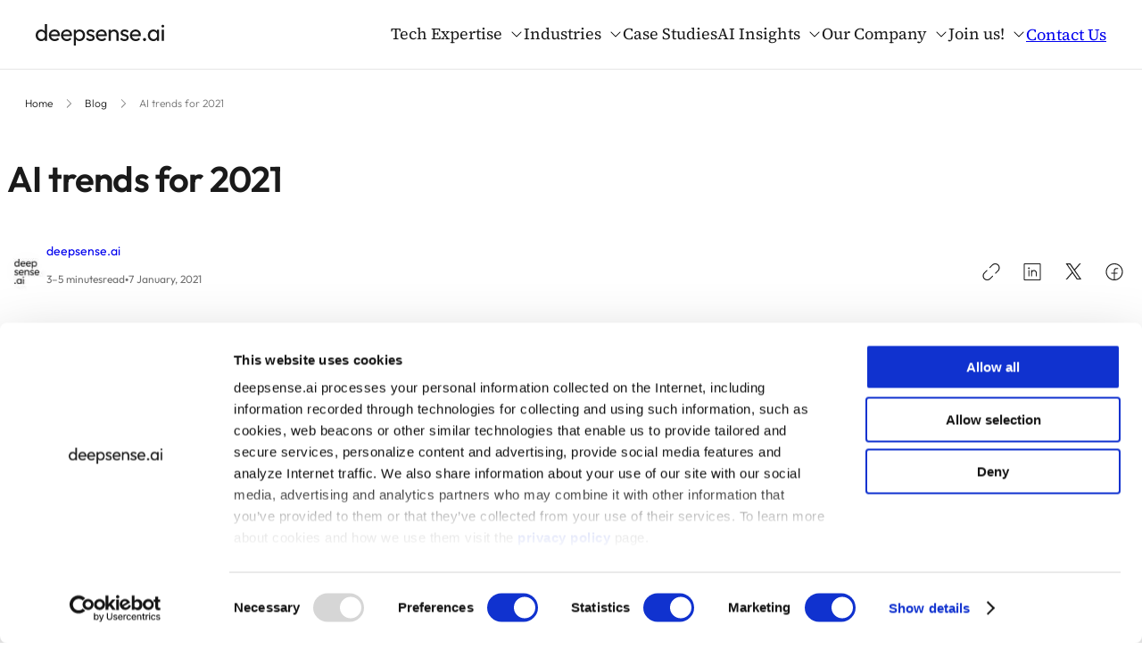

--- FILE ---
content_type: text/html
request_url: https://deepsense.ai/blog/ai-trends-for-2021/
body_size: 37177
content:
<!DOCTYPE html>
<html lang="en-US" class="hide-header">
<head>
	<meta charset="UTF-8">
	<meta name="viewport" content="width=device-width, initial-scale=1">
<meta name="robots" content="index, follow, max-image-preview:large, max-snippet:-1, max-video-preview:-1">
	<style type="text/css"></style><style>img:is([sizes="auto" i], [sizes^="auto," i]) { contain-intrinsic-size: 3000px 1500px }</style>
	<link rel="preload" as="image" href="https://deepsense.ai/wp-content/uploads/2024/11/r1.png"><script> var img = new Image(); img.fetchpriority = 'high'; img.src = 'https://deepsense.ai/wp-content/uploads/2024/11/r1.png';</script>
	<!-- This site is optimized with the Yoast SEO plugin v26.1.1 - https://yoast.com/wordpress/plugins/seo/ -->
	<link rel="canonical" href="https://deepsense.ai/blog/ai-trends-for-2021/">
	<meta property="og:locale" content="en_US">
	<meta property="og:type" content="article">
	<meta property="og:title" content="AI trends for 2021 - deepsense.ai">
	<meta property="og:description" content="Interview with Micha&#322; Iwanowski, VP of Engineering, about AI development in 2021.">
	<meta property="og:url" content="https://deepsense.ai/blog/ai-trends-for-2021/">
	<meta property="og:site_name" content="deepsense.ai">
	<meta property="article:published_time" content="2021-01-07T06:00:01+00:00">
	<meta property="article:modified_time" content="2025-10-13T13:07:05+00:00">
	<meta property="og:image" content="https://deepsense.ai/wp-content/smush-webp/2024/11/AI-trends-2021.jpg.webp">
	<meta property="og:image:width" content="1140">
	<meta property="og:image:height" content="337">
	<meta property="og:image:type" content="image/jpeg">
	<meta name="author" content="deepsense.ai">
	<meta name="twitter:card" content="summary_large_image">
	<meta name="twitter:creator" content="@deepsense_ai">
	<meta name="twitter:label1" content="Written by">
	<meta name="twitter:data1" content="deepsense.ai">
	<meta name="twitter:label2" content="Est. reading time">
	<meta name="twitter:data2" content="4 minutes">
	<script type="application/ld+json" class="yoast-schema-graph">{"@context":"https://schema.org","@graph":[{"@type":"Article","@id":"https://deepsense.ai/blog/ai-trends-for-2021/#article","isPartOf":{"@id":"https://deepsense.ai/blog/ai-trends-for-2021/"},"author":{"name":"deepsense.ai","@id":"https://deepsense.ai/#/schema/person/0ebe48d77969dad7dae4cae0356e2213"},"headline":"AI trends for 2021","datePublished":"2021-01-07T06:00:01+00:00","dateModified":"2025-10-13T13:07:05+00:00","mainEntityOfPage":{"@id":"https://deepsense.ai/blog/ai-trends-for-2021/"},"wordCount":832,"publisher":{"@id":"https://deepsense.ai/#organization"},"image":{"@id":"https://deepsense.ai/blog/ai-trends-for-2021/#primaryimage"},"thumbnailUrl":"https://deepsense.ai/wp-content/smush-webp/2024/11/AI-trends-2021.jpg.webp","keywords":["Press Release"],"articleSection":["Artificial Intelligence","Blog posts","Popular posts"],"inLanguage":"en-US"},{"@type":"WebPage","@id":"https://deepsense.ai/blog/ai-trends-for-2021/","url":"https://deepsense.ai/blog/ai-trends-for-2021/","name":"AI trends for 2021 - deepsense.ai","isPartOf":{"@id":"https://deepsense.ai/#website"},"primaryImageOfPage":{"@id":"https://deepsense.ai/blog/ai-trends-for-2021/#primaryimage"},"image":{"@id":"https://deepsense.ai/blog/ai-trends-for-2021/#primaryimage"},"thumbnailUrl":"https://deepsense.ai/wp-content/smush-webp/2024/11/AI-trends-2021.jpg.webp","datePublished":"2021-01-07T06:00:01+00:00","dateModified":"2025-10-13T13:07:05+00:00","breadcrumb":{"@id":"https://deepsense.ai/blog/ai-trends-for-2021/#breadcrumb"},"inLanguage":"en-US","potentialAction":[{"@type":"ReadAction","target":["https://deepsense.ai/blog/ai-trends-for-2021/"]}]},{"@type":"ImageObject","inLanguage":"en-US","@id":"https://deepsense.ai/blog/ai-trends-for-2021/#primaryimage","url":"https://deepsense.ai/wp-content/smush-webp/2024/11/AI-trends-2021.jpg.webp","contentUrl":"https://deepsense.ai/wp-content/smush-webp/2024/11/AI-trends-2021.jpg.webp","width":1140,"height":337,"caption":"AI trends for 2021"},{"@type":"BreadcrumbList","@id":"https://deepsense.ai/blog/ai-trends-for-2021/#breadcrumb","itemListElement":[{"@type":"ListItem","position":1,"name":"Home","item":"https://deepsense.ai/"},{"@type":"ListItem","position":2,"name":"Blog","item":"https://deepsense.ai/blog/"},{"@type":"ListItem","position":3,"name":"AI trends for 2021"}]},{"@type":"WebSite","@id":"https://deepsense.ai/#website","url":"https://deepsense.ai/","name":"Deepsense","description":"","publisher":{"@id":"https://deepsense.ai/#organization"},"potentialAction":[{"@type":"SearchAction","target":{"@type":"EntryPoint","urlTemplate":"https://deepsense.ai/?s={search_term_string}"},"query-input":{"@type":"PropertyValueSpecification","valueRequired":true,"valueName":"search_term_string"}}],"inLanguage":"en-US"},{"@type":"Organization","@id":"https://deepsense.ai/#organization","name":"Deepsense","url":"https://deepsense.ai/","logo":{"@type":"ImageObject","inLanguage":"en-US","@id":"https://deepsense.ai/#/schema/logo/image/","url":"https://deepsense.ai/wp-content/uploads/2024/10/deepsenseai.svg","contentUrl":"https://deepsense.ai/wp-content/uploads/2024/10/deepsenseai.svg","caption":"Deepsense"},"image":{"@id":"https://deepsense.ai/#/schema/logo/image/"}},{"@type":"Person","@id":"https://deepsense.ai/#/schema/person/0ebe48d77969dad7dae4cae0356e2213","name":"deepsense.ai","image":{"@type":"ImageObject","inLanguage":"en-US","@id":"https://deepsense.ai/#/schema/person/image/c22cd2048f964694f95ed801cfe9b87c","url":"https://deepsense.ai/wp-content/smush-webp/2024/11/cropped-square-white-150x150.jpg.webp","contentUrl":"https://deepsense.ai/wp-content/smush-webp/2024/11/cropped-square-white-150x150.jpg.webp","caption":"deepsense.ai"},"sameAs":["https://x.com/deepsense_ai"],"url":"https://deepsense.ai/blog/author/ds-admin/"}]}</script>
	<!-- / Yoast SEO plugin. -->


<title>AI trends for 2021 - deepsense.ai</title>
<link rel="dns-prefetch" href="//www.google.com">
		<style>
			.lazyload,
			.lazyloading {
				max-width: 100%;
			}
		</style>
		<script>
window._wpemojiSettings = {"baseUrl":"https:\/\/s.w.org\/images\/core\/emoji\/16.0.1\/72x72\/","ext":".png","svgUrl":"https:\/\/s.w.org\/images\/core\/emoji\/16.0.1\/svg\/","svgExt":".svg","source":{"concatemoji":"https:\/\/deepsense.ai\/wp-includes\/js\/wp-emoji-release.min.js?ver=6.8.3"}};
/*! This file is auto-generated */
!function(s,n){var o,i,e;function c(e){try{var t={supportTests:e,timestamp:(new Date).valueOf()};sessionStorage.setItem(o,JSON.stringify(t))}catch(e){}}function p(e,t,n){e.clearRect(0,0,e.canvas.width,e.canvas.height),e.fillText(t,0,0);var t=new Uint32Array(e.getImageData(0,0,e.canvas.width,e.canvas.height).data),a=(e.clearRect(0,0,e.canvas.width,e.canvas.height),e.fillText(n,0,0),new Uint32Array(e.getImageData(0,0,e.canvas.width,e.canvas.height).data));return t.every(function(e,t){return e===a[t]})}function u(e,t){e.clearRect(0,0,e.canvas.width,e.canvas.height),e.fillText(t,0,0);for(var n=e.getImageData(16,16,1,1),a=0;a<n.data.length;a++)if(0!==n.data[a])return!1;return!0}function f(e,t,n,a){switch(t){case"flag":return n(e,"\ud83c\udff3\ufe0f\u200d\u26a7\ufe0f","\ud83c\udff3\ufe0f\u200b\u26a7\ufe0f")?!1:!n(e,"\ud83c\udde8\ud83c\uddf6","\ud83c\udde8\u200b\ud83c\uddf6")&&!n(e,"\ud83c\udff4\udb40\udc67\udb40\udc62\udb40\udc65\udb40\udc6e\udb40\udc67\udb40\udc7f","\ud83c\udff4\u200b\udb40\udc67\u200b\udb40\udc62\u200b\udb40\udc65\u200b\udb40\udc6e\u200b\udb40\udc67\u200b\udb40\udc7f");case"emoji":return!a(e,"\ud83e\udedf")}return!1}function g(e,t,n,a){var r="undefined"!=typeof WorkerGlobalScope&&self instanceof WorkerGlobalScope?new OffscreenCanvas(300,150):s.createElement("canvas"),o=r.getContext("2d",{willReadFrequently:!0}),i=(o.textBaseline="top",o.font="600 32px Arial",{});return e.forEach(function(e){i[e]=t(o,e,n,a)}),i}function t(e){var t=s.createElement("script");t.src=e,t.defer=!0,s.head.appendChild(t)}"undefined"!=typeof Promise&&(o="wpEmojiSettingsSupports",i=["flag","emoji"],n.supports={everything:!0,everythingExceptFlag:!0},e=new Promise(function(e){s.addEventListener("DOMContentLoaded",e,{once:!0})}),new Promise(function(t){var n=function(){try{var e=JSON.parse(sessionStorage.getItem(o));if("object"==typeof e&&"number"==typeof e.timestamp&&(new Date).valueOf()<e.timestamp+604800&&"object"==typeof e.supportTests)return e.supportTests}catch(e){}return null}();if(!n){if("undefined"!=typeof Worker&&"undefined"!=typeof OffscreenCanvas&&"undefined"!=typeof URL&&URL.createObjectURL&&"undefined"!=typeof Blob)try{var e="postMessage("+g.toString()+"("+[JSON.stringify(i),f.toString(),p.toString(),u.toString()].join(",")+"));",a=new Blob([e],{type:"text/javascript"}),r=new Worker(URL.createObjectURL(a),{name:"wpTestEmojiSupports"});return void(r.onmessage=function(e){c(n=e.data),r.terminate(),t(n)})}catch(e){}c(n=g(i,f,p,u))}t(n)}).then(function(e){for(var t in e)n.supports[t]=e[t],n.supports.everything=n.supports.everything&&n.supports[t],"flag"!==t&&(n.supports.everythingExceptFlag=n.supports.everythingExceptFlag&&n.supports[t]);n.supports.everythingExceptFlag=n.supports.everythingExceptFlag&&!n.supports.flag,n.DOMReady=!1,n.readyCallback=function(){n.DOMReady=!0}}).then(function(){return e}).then(function(){var e;n.supports.everything||(n.readyCallback(),(e=n.source||{}).concatemoji?t(e.concatemoji):e.wpemoji&&e.twemoji&&(t(e.twemoji),t(e.wpemoji)))}))}((window,document),window._wpemojiSettings);
</script>
<style id="wp-block-site-logo-inline-css">
.wp-block-site-logo{box-sizing:border-box;line-height:0}.wp-block-site-logo a{display:inline-block;line-height:0}.wp-block-site-logo.is-default-size img{height:auto;width:120px}.wp-block-site-logo img{height:auto;max-width:100%}.wp-block-site-logo a,.wp-block-site-logo img{border-radius:inherit}.wp-block-site-logo.aligncenter{margin-left:auto;margin-right:auto;text-align:center}:root :where(.wp-block-site-logo.is-style-rounded){border-radius:9999px}
</style>
<style id="wp-block-group-inline-css">
.wp-block-group{box-sizing:border-box}:where(.wp-block-group.wp-block-group-is-layout-constrained){position:relative}
</style>
<style id="wp-block-navigation-link-inline-css">
.wp-block-navigation .wp-block-navigation-item__label{overflow-wrap:break-word}.wp-block-navigation .wp-block-navigation-item__description{display:none}.link-ui-tools{outline:1px solid #f0f0f0;padding:8px}.link-ui-block-inserter{padding-top:8px}.link-ui-block-inserter__back{margin-left:8px;text-transform:uppercase}
</style>
<style id="wp-block-button-inline-css">
.wp-block-button__link{align-content:center;box-sizing:border-box;cursor:pointer;display:inline-block;height:100%;text-align:center;word-break:break-word}.wp-block-button__link.aligncenter{text-align:center}.wp-block-button__link.alignright{text-align:right}:where(.wp-block-button__link){border-radius:9999px;box-shadow:none;padding:calc(.667em + 2px) calc(1.333em + 2px);text-decoration:none}.wp-block-button[style*=text-decoration] .wp-block-button__link{text-decoration:inherit}.wp-block-buttons>.wp-block-button.has-custom-width{max-width:none}.wp-block-buttons>.wp-block-button.has-custom-width .wp-block-button__link{width:100%}.wp-block-buttons>.wp-block-button.has-custom-font-size .wp-block-button__link{font-size:inherit}.wp-block-buttons>.wp-block-button.wp-block-button__width-25{width:calc(25% - var(--wp--style--block-gap, .5em)*.75)}.wp-block-buttons>.wp-block-button.wp-block-button__width-50{width:calc(50% - var(--wp--style--block-gap, .5em)*.5)}.wp-block-buttons>.wp-block-button.wp-block-button__width-75{width:calc(75% - var(--wp--style--block-gap, .5em)*.25)}.wp-block-buttons>.wp-block-button.wp-block-button__width-100{flex-basis:100%;width:100%}.wp-block-buttons.is-vertical>.wp-block-button.wp-block-button__width-25{width:25%}.wp-block-buttons.is-vertical>.wp-block-button.wp-block-button__width-50{width:50%}.wp-block-buttons.is-vertical>.wp-block-button.wp-block-button__width-75{width:75%}.wp-block-button.is-style-squared,.wp-block-button__link.wp-block-button.is-style-squared{border-radius:0}.wp-block-button.no-border-radius,.wp-block-button__link.no-border-radius{border-radius:0!important}:root :where(.wp-block-button .wp-block-button__link.is-style-outline),:root :where(.wp-block-button.is-style-outline>.wp-block-button__link){border:2px solid;padding:.667em 1.333em}:root :where(.wp-block-button .wp-block-button__link.is-style-outline:not(.has-text-color)),:root :where(.wp-block-button.is-style-outline>.wp-block-button__link:not(.has-text-color)){color:currentColor}:root :where(.wp-block-button .wp-block-button__link.is-style-outline:not(.has-background)),:root :where(.wp-block-button.is-style-outline>.wp-block-button__link:not(.has-background)){background-color:initial;background-image:none}
</style>
<style id="wp-block-buttons-inline-css">
.wp-block-buttons{box-sizing:border-box}.wp-block-buttons.is-vertical{flex-direction:column}.wp-block-buttons.is-vertical>.wp-block-button:last-child{margin-bottom:0}.wp-block-buttons>.wp-block-button{display:inline-block;margin:0}.wp-block-buttons.is-content-justification-left{justify-content:flex-start}.wp-block-buttons.is-content-justification-left.is-vertical{align-items:flex-start}.wp-block-buttons.is-content-justification-center{justify-content:center}.wp-block-buttons.is-content-justification-center.is-vertical{align-items:center}.wp-block-buttons.is-content-justification-right{justify-content:flex-end}.wp-block-buttons.is-content-justification-right.is-vertical{align-items:flex-end}.wp-block-buttons.is-content-justification-space-between{justify-content:space-between}.wp-block-buttons.aligncenter{text-align:center}.wp-block-buttons:not(.is-content-justification-space-between,.is-content-justification-right,.is-content-justification-left,.is-content-justification-center) .wp-block-button.aligncenter{margin-left:auto;margin-right:auto;width:100%}.wp-block-buttons[style*=text-decoration] .wp-block-button,.wp-block-buttons[style*=text-decoration] .wp-block-button__link{text-decoration:inherit}.wp-block-buttons.has-custom-font-size .wp-block-button__link{font-size:inherit}.wp-block-buttons .wp-block-button__link{width:100%}.wp-block-button.aligncenter{text-align:center}
</style>
<link onload='this.media="all"' rel="stylesheet" id="wp-block-navigation-css" href="https://deepsense.ai/wp-content/plugins/gutenberg/build/block-library/blocks/navigation/style.css?ver=21.8.0" media="all">
<style id="wp-block-paragraph-inline-css">
.is-small-text{font-size:.875em}.is-regular-text{font-size:1em}.is-large-text{font-size:2.25em}.is-larger-text{font-size:3em}.has-drop-cap:not(:focus):first-letter{float:left;font-size:8.4em;font-style:normal;font-weight:100;line-height:.68;margin:.05em .1em 0 0;text-transform:uppercase}body.rtl .has-drop-cap:not(:focus):first-letter{float:none;margin-left:.1em}p.has-drop-cap.has-background{overflow:hidden}:root :where(p.has-background){padding:1.25em 2.375em}:where(p.has-text-color:not(.has-link-color)) a{color:inherit}p.has-text-align-left[style*="writing-mode:vertical-lr"],p.has-text-align-right[style*="writing-mode:vertical-rl"]{rotate:180deg}
</style>
<style id="wp-block-columns-inline-css">
.wp-block-columns{align-items:normal!important;box-sizing:border-box;display:flex;flex-wrap:wrap!important}@media (min-width:782px){.wp-block-columns{flex-wrap:nowrap!important}}.wp-block-columns.are-vertically-aligned-top{align-items:flex-start}.wp-block-columns.are-vertically-aligned-center{align-items:center}.wp-block-columns.are-vertically-aligned-bottom{align-items:flex-end}@media (max-width:781px){.wp-block-columns:not(.is-not-stacked-on-mobile)>.wp-block-column{flex-basis:100%!important}}@media (min-width:782px){.wp-block-columns:not(.is-not-stacked-on-mobile)>.wp-block-column{flex-basis:0;flex-grow:1}.wp-block-columns:not(.is-not-stacked-on-mobile)>.wp-block-column[style*=flex-basis]{flex-grow:0}}.wp-block-columns.is-not-stacked-on-mobile{flex-wrap:nowrap!important}.wp-block-columns.is-not-stacked-on-mobile>.wp-block-column{flex-basis:0;flex-grow:1}.wp-block-columns.is-not-stacked-on-mobile>.wp-block-column[style*=flex-basis]{flex-grow:0}:where(.wp-block-columns){margin-bottom:1.75em}:where(.wp-block-columns.has-background){padding:1.25em 2.375em}.wp-block-column{flex-grow:1;min-width:0;overflow-wrap:break-word;word-break:break-word}.wp-block-column.is-vertically-aligned-top{align-self:flex-start}.wp-block-column.is-vertically-aligned-center{align-self:center}.wp-block-column.is-vertically-aligned-bottom{align-self:flex-end}.wp-block-column.is-vertically-aligned-stretch{align-self:stretch}.wp-block-column.is-vertically-aligned-bottom,.wp-block-column.is-vertically-aligned-center,.wp-block-column.is-vertically-aligned-top{width:100%}
</style>
<link onload='this.media="all"' rel="stylesheet" id="otter-animation-css" href="https://deepsense.ai/wp-content/plugins/blocks-animation/build/animation/index.css?ver=85c87361b4be0dc88708" media="print">
<style id="wp-block-post-title-inline-css">
.wp-block-post-title{box-sizing:border-box;word-break:break-word}.wp-block-post-title :where(a){display:inline-block;font-family:inherit;font-size:inherit;font-style:inherit;font-weight:inherit;letter-spacing:inherit;line-height:inherit;text-decoration:inherit}
</style>
<style id="wp-block-avatar-inline-css">
.wp-block-avatar{line-height:0}.wp-block-avatar,.wp-block-avatar img{box-sizing:border-box}.wp-block-avatar.aligncenter{text-align:center}
</style>
<style id="wp-block-post-author-name-inline-css">
.wp-block-post-author-name{box-sizing:border-box}
</style>
<style id="wp-block-post-time-to-read-inline-css">
.wp-block-post-time-to-read{box-sizing:border-box}
</style>
<style id="wp-block-post-date-inline-css">
.wp-block-post-date{box-sizing:border-box}
</style>
<style id="jetpack-block-sharing-button-inline-css">
a.jetpack-sharing-button__button{color:inherit}.jetpack-sharing-button__button{align-items:center;background:#fff;border-radius:4px;box-shadow:0 1px 2px #0000001f,0 0 0 1px #0000001f;color:inherit;cursor:default;display:flex;flex-direction:row;font-size:inherit;font-weight:500;height:auto;justify-content:center;line-height:23px;margin:4px 4px 0;padding:4px 9px 3px;text-decoration:none}.jetpack-sharing-button__button svg{height:1.5em;width:1.5em;fill:currentColor}.jetpack-sharing-button__button:hover{box-shadow:0 1px 2px #00000038,0 0 0 1px #00000038;cursor:pointer}.jetpack-sharing-button__button.components-button{font-size:inherit;padding:4px 11px 3px 9px}.jetpack-sharing-button__button.style-icon{border:0;border-radius:50%;box-shadow:none;color:#fff;height:auto;line-height:1;margin-bottom:0;padding:7px;position:relative;top:-2px;width:auto}.jetpack-sharing-button__button.style-icon.share-bluesky{background:#0085ff}.jetpack-sharing-button__button.style-icon.share-x{background:#000}.jetpack-sharing-button__button.style-icon.share-print{background:#c5c2c2}.jetpack-sharing-button__button.style-icon.share-reddit{background:#5f99cf}.jetpack-sharing-button__button.style-icon.share-facebook{background:#0866ff}.jetpack-sharing-button__button.style-icon.share-linkedin{background:#0976b4}.jetpack-sharing-button__button.style-icon.share-mail{background:#c5c2c2}.jetpack-sharing-button__button.style-icon.share-twitter{background:#55acee}.jetpack-sharing-button__button.style-icon.share-tumblr{background:#35465c}.jetpack-sharing-button__button.style-icon.share-pinterest{background:#cc2127}.jetpack-sharing-button__button.style-icon.share-pocket{background:#ee4256}.jetpack-sharing-button__button.style-icon.share-telegram{background:#08c}.jetpack-sharing-button__button.style-icon.share-threads{background:#000}.jetpack-sharing-button__button.style-icon.share-whatsapp{background:#43d854}.jetpack-sharing-button__button.style-icon.share-mastodon{background:#6364ff}.jetpack-sharing-button__button.style-icon.share-nextdoor{background:#8ed500}.jetpack-sharing-button__button.style-icon.share-share{background:#000}.jetpack-sharing-button__button.style-icon.is-custom{padding:8px;top:2px}.jetpack-sharing-button__button.style-icon-text{margin-inline-end:4px;padding-inline-end:11px}.style-icon .jetpack-sharing-button__service-label,.style-text .sharing-buttons-preview-button__custom-icon,.style-text .social-logo{display:none}.jetpack-sharing-button__list-item{display:flex;flex-direction:row;flex-wrap:wrap;gap:5px;list-style-type:none;padding:0}.jetpack-sharing-button__list-item:first-child .jetpack-sharing-button__button{margin-inline-start:0}.style-icon-text .jetpack-sharing-button__service-label{margin-inline-start:5px}.tooltip{display:inline-block;position:relative}.tooltip .tooltiptext{background-color:#555;border-radius:6px;bottom:120%;color:#fff;display:none;padding:5px;position:absolute;text-align:center;width:5.5em}
</style>
<style id="jetpack-sharing-buttons-style-inline-css">
.jetpack-sharing-buttons__services-list{display:flex;flex-direction:row;flex-wrap:wrap;gap:0;list-style-type:none;margin:5px;padding:0}.jetpack-sharing-buttons__services-list.has-small-icon-size{font-size:12px}.jetpack-sharing-buttons__services-list.has-normal-icon-size{font-size:16px}.jetpack-sharing-buttons__services-list.has-large-icon-size{font-size:24px}.jetpack-sharing-buttons__services-list.has-huge-icon-size{font-size:36px}@media print{.jetpack-sharing-buttons__services-list{display:none!important}}.editor-styles-wrapper .wp-block-jetpack-sharing-buttons{gap:0;padding-inline-start:0}ul.jetpack-sharing-buttons__services-list.has-background{padding:1.25em 2.375em}
</style>
<style id="wp-block-post-featured-image-inline-css">
.wp-block-post-featured-image{margin-left:0;margin-right:0}.wp-block-post-featured-image a{display:block;height:100%}.wp-block-post-featured-image :where(img){box-sizing:border-box;height:auto;max-width:100%;vertical-align:bottom;width:100%}.wp-block-post-featured-image.alignfull img,.wp-block-post-featured-image.alignwide img{width:100%}.wp-block-post-featured-image .wp-block-post-featured-image__overlay.has-background-dim{background-color:#000;inset:0;position:absolute}.wp-block-post-featured-image{position:relative}.wp-block-post-featured-image .wp-block-post-featured-image__overlay.has-background-gradient{background-color:initial}.wp-block-post-featured-image .wp-block-post-featured-image__overlay.has-background-dim-0{opacity:0}.wp-block-post-featured-image .wp-block-post-featured-image__overlay.has-background-dim-10{opacity:.1}.wp-block-post-featured-image .wp-block-post-featured-image__overlay.has-background-dim-20{opacity:.2}.wp-block-post-featured-image .wp-block-post-featured-image__overlay.has-background-dim-30{opacity:.3}.wp-block-post-featured-image .wp-block-post-featured-image__overlay.has-background-dim-40{opacity:.4}.wp-block-post-featured-image .wp-block-post-featured-image__overlay.has-background-dim-50{opacity:.5}.wp-block-post-featured-image .wp-block-post-featured-image__overlay.has-background-dim-60{opacity:.6}.wp-block-post-featured-image .wp-block-post-featured-image__overlay.has-background-dim-70{opacity:.7}.wp-block-post-featured-image .wp-block-post-featured-image__overlay.has-background-dim-80{opacity:.8}.wp-block-post-featured-image .wp-block-post-featured-image__overlay.has-background-dim-90{opacity:.9}.wp-block-post-featured-image .wp-block-post-featured-image__overlay.has-background-dim-100{opacity:1}.wp-block-post-featured-image:where(.alignleft,.alignright){width:100%}
</style>
<style id="wp-block-table-of-contents-inline-css">
:root :where(.wp-block-table-of-contents){box-sizing:border-box}
</style>
<style id="wp-block-heading-inline-css">
h1.has-background,h2.has-background,h3.has-background,h4.has-background,h5.has-background,h6.has-background{padding:1.25em 2.375em}h1.has-text-align-left[style*=writing-mode]:where([style*=vertical-lr]),h1.has-text-align-right[style*=writing-mode]:where([style*=vertical-rl]),h2.has-text-align-left[style*=writing-mode]:where([style*=vertical-lr]),h2.has-text-align-right[style*=writing-mode]:where([style*=vertical-rl]),h3.has-text-align-left[style*=writing-mode]:where([style*=vertical-lr]),h3.has-text-align-right[style*=writing-mode]:where([style*=vertical-rl]),h4.has-text-align-left[style*=writing-mode]:where([style*=vertical-lr]),h4.has-text-align-right[style*=writing-mode]:where([style*=vertical-rl]),h5.has-text-align-left[style*=writing-mode]:where([style*=vertical-lr]),h5.has-text-align-right[style*=writing-mode]:where([style*=vertical-rl]),h6.has-text-align-left[style*=writing-mode]:where([style*=vertical-lr]),h6.has-text-align-right[style*=writing-mode]:where([style*=vertical-rl]){rotate:180deg}
</style>
<style id="wp-block-post-content-inline-css">
.wp-block-post-content{display:flow-root}
</style>
<style id="wp-block-post-author-inline-css">
.wp-block-post-author{box-sizing:border-box;display:flex;flex-wrap:wrap}.wp-block-post-author__byline{font-size:.5em;margin-bottom:0;margin-top:0;width:100%}.wp-block-post-author__avatar{margin-right:1em}.wp-block-post-author__bio{font-size:.7em;margin-bottom:.7em}.wp-block-post-author__content{flex-basis:0;flex-grow:1}.wp-block-post-author__name{margin:0}
</style>
<style id="acf-authorlinks-style-inline-css">
.c-icon svg{
    width: 24px;
    height: 24px;
}
.c-icon path{
    fill: #1a1a1a;
    transition: fill 0.1s ease;
}
.c-icon:hover path{
    fill: #1B54FF;
}

.c-icon-list{
    display: flex;
    justify-content: flex-start;
    align-items: center;
    margin: 0;
    padding: 0;
    list-style: none;
    gap: 12px;
}
.c-author-link{
    margin:0;
}
.c-author-link a{
    text-decoration: none;
    color:#1B54FF!important;
    font-size: 14px;
    font-weight: 300;
    line-height: 120%; /* 16.8px */
}
.c-author-link:hover a{
    text-decoration: underline;
}
</style>
<style id="wp-block-post-terms-inline-css">
.wp-block-post-terms{box-sizing:border-box}.wp-block-post-terms .wp-block-post-terms__separator{white-space:pre-wrap}
</style>
<style id="wp-block-post-template-inline-css">
.wp-block-post-template{box-sizing:border-box;list-style:none;margin-bottom:0;margin-top:0;max-width:100%;padding:0}.wp-block-post-template.is-flex-container{display:flex;flex-direction:row;flex-wrap:wrap;gap:1.25em}.wp-block-post-template.is-flex-container>li{margin:0;width:100%}@media (min-width:600px){.wp-block-post-template.is-flex-container.is-flex-container.columns-2>li{width:calc(50% - .625em)}.wp-block-post-template.is-flex-container.is-flex-container.columns-3>li{width:calc(33.33333% - .83333em)}.wp-block-post-template.is-flex-container.is-flex-container.columns-4>li{width:calc(25% - .9375em)}.wp-block-post-template.is-flex-container.is-flex-container.columns-5>li{width:calc(20% - 1em)}.wp-block-post-template.is-flex-container.is-flex-container.columns-6>li{width:calc(16.66667% - 1.04167em)}}@media (max-width:600px){.wp-block-post-template-is-layout-grid.wp-block-post-template-is-layout-grid.wp-block-post-template-is-layout-grid.wp-block-post-template-is-layout-grid{grid-template-columns:1fr}}.wp-block-post-template-is-layout-constrained>li>.alignright,.wp-block-post-template-is-layout-flow>li>.alignright{float:right;margin-inline-end:0;margin-inline-start:2em}.wp-block-post-template-is-layout-constrained>li>.alignleft,.wp-block-post-template-is-layout-flow>li>.alignleft{float:left;margin-inline-end:2em;margin-inline-start:0}.wp-block-post-template-is-layout-constrained>li>.aligncenter,.wp-block-post-template-is-layout-flow>li>.aligncenter{margin-inline-end:auto;margin-inline-start:auto}
</style>
<link onload='this.media="all"' rel="stylesheet" id="wp-block-image-css" href="https://deepsense.ai/wp-content/plugins/gutenberg/build/block-library/blocks/image/style.css?ver=21.8.0" media="print">
<link onload='this.media="all"' rel="stylesheet" id="wp-block-social-links-css" href="https://deepsense.ai/wp-content/plugins/gutenberg/build/block-library/blocks/social-links/style.css?ver=21.8.0" media="print">
<style id="wp-block-spacer-inline-css">
.wp-block-spacer{clear:both}
</style>
<style id="wp-block-library-inline-css">
:root{--wp-block-synced-color:#7a00df;--wp-block-synced-color--rgb:122,0,223;--wp-bound-block-color:var(--wp-block-synced-color);--wp-admin-theme-color:#007cba;--wp-admin-theme-color--rgb:0,124,186;--wp-admin-theme-color-darker-10:#006ba1;--wp-admin-theme-color-darker-10--rgb:0,107,161;--wp-admin-theme-color-darker-20:#005a87;--wp-admin-theme-color-darker-20--rgb:0,90,135;--wp-admin-border-width-focus:2px}@media (min-resolution:192dpi){:root{--wp-admin-border-width-focus:1.5px}}.wp-element-button{cursor:pointer}:root{--wp--preset--font-size--normal:16px;--wp--preset--font-size--huge:42px}:root .has-very-light-gray-background-color{background-color:#eee}:root .has-very-dark-gray-background-color{background-color:#313131}:root .has-very-light-gray-color{color:#eee}:root .has-very-dark-gray-color{color:#313131}:root .has-vivid-green-cyan-to-vivid-cyan-blue-gradient-background{background:linear-gradient(135deg,#00d084,#0693e3)}:root .has-purple-crush-gradient-background{background:linear-gradient(135deg,#34e2e4,#4721fb 50%,#ab1dfe)}:root .has-hazy-dawn-gradient-background{background:linear-gradient(135deg,#faaca8,#dad0ec)}:root .has-subdued-olive-gradient-background{background:linear-gradient(135deg,#fafae1,#67a671)}:root .has-atomic-cream-gradient-background{background:linear-gradient(135deg,#fdd79a,#004a59)}:root .has-nightshade-gradient-background{background:linear-gradient(135deg,#330968,#31cdcf)}:root .has-midnight-gradient-background{background:linear-gradient(135deg,#020381,#2874fc)}.has-regular-font-size{font-size:1em}.has-larger-font-size{font-size:2.625em}.has-normal-font-size{font-size:var(--wp--preset--font-size--normal)}.has-huge-font-size{font-size:var(--wp--preset--font-size--huge)}.has-text-align-center{text-align:center}.has-text-align-left{text-align:left}.has-text-align-right{text-align:right}#end-resizable-editor-section{display:none}.aligncenter{clear:both}.items-justified-left{justify-content:flex-start}.items-justified-center{justify-content:center}.items-justified-right{justify-content:flex-end}.items-justified-space-between{justify-content:space-between}.screen-reader-text{word-wrap:normal!important;border:0;clip-path:inset(50%);height:1px;margin:-1px;overflow:hidden;padding:0;position:absolute;width:1px}.screen-reader-text:focus{background-color:#ddd;clip-path:none;color:#444;display:block;font-size:1em;height:auto;left:5px;line-height:normal;padding:15px 23px 14px;text-decoration:none;top:5px;width:auto;z-index:100000}html :where(.has-border-color){border-style:solid}html :where([style*=border-top-color]){border-top-style:solid}html :where([style*=border-right-color]){border-right-style:solid}html :where([style*=border-bottom-color]){border-bottom-style:solid}html :where([style*=border-left-color]){border-left-style:solid}html :where([style*=border-width]){border-style:solid}html :where([style*=border-top-width]){border-top-style:solid}html :where([style*=border-right-width]){border-right-style:solid}html :where([style*=border-bottom-width]){border-bottom-style:solid}html :where([style*=border-left-width]){border-left-style:solid}html :where(img[class*=wp-image-]){height:auto;max-width:100%}:where(figure){margin:0 0 1em}html :where(.is-position-sticky){--wp-admin--admin-bar--position-offset:var(--wp-admin--admin-bar--height,0px)}@media screen and (max-width:600px){html :where(.is-position-sticky){--wp-admin--admin-bar--position-offset:0px}}
</style>
<style id="global-styles-inline-css">
:root{--wp--preset--aspect-ratio--square: 1;--wp--preset--aspect-ratio--4-3: 4/3;--wp--preset--aspect-ratio--3-4: 3/4;--wp--preset--aspect-ratio--3-2: 3/2;--wp--preset--aspect-ratio--2-3: 2/3;--wp--preset--aspect-ratio--16-9: 16/9;--wp--preset--aspect-ratio--9-16: 9/16;--wp--preset--color--black: #1A1A1A;--wp--preset--color--cyan-bluish-gray: #abb8c3;--wp--preset--color--white: #FFFFFF;--wp--preset--color--pale-pink: #f78da7;--wp--preset--color--vivid-red: #cf2e2e;--wp--preset--color--luminous-vivid-orange: #ff6900;--wp--preset--color--luminous-vivid-amber: #fcb900;--wp--preset--color--light-green-cyan: #7bdcb5;--wp--preset--color--vivid-green-cyan: #00d084;--wp--preset--color--pale-cyan-blue: #8ed1fc;--wp--preset--color--vivid-cyan-blue: #0693e3;--wp--preset--color--vivid-purple: #9b51e0;--wp--preset--color--blue: #1B54FF;--wp--preset--color--gray: #707070;--wp--preset--color--stroke: #E6E6E6;--wp--preset--color--gray-50: #F7F7F7;--wp--preset--color--gray-200: #F2F2F2;--wp--preset--color--gray-400: #E6E6E6;--wp--preset--color--gray-500: #B2B2B2;--wp--preset--color--gray-600: #8C8C8C;--wp--preset--color--gray-800: #333333;--wp--preset--gradient--vivid-cyan-blue-to-vivid-purple: linear-gradient(135deg,rgb(6,147,227) 0%,rgb(155,81,224) 100%);--wp--preset--gradient--light-green-cyan-to-vivid-green-cyan: linear-gradient(135deg,rgb(122,220,180) 0%,rgb(0,208,130) 100%);--wp--preset--gradient--luminous-vivid-amber-to-luminous-vivid-orange: linear-gradient(135deg,rgb(252,185,0) 0%,rgb(255,105,0) 100%);--wp--preset--gradient--luminous-vivid-orange-to-vivid-red: linear-gradient(135deg,rgb(255,105,0) 0%,rgb(207,46,46) 100%);--wp--preset--gradient--very-light-gray-to-cyan-bluish-gray: linear-gradient(135deg,rgb(238,238,238) 0%,rgb(169,184,195) 100%);--wp--preset--gradient--cool-to-warm-spectrum: linear-gradient(135deg,rgb(74,234,220) 0%,rgb(151,120,209) 20%,rgb(207,42,186) 40%,rgb(238,44,130) 60%,rgb(251,105,98) 80%,rgb(254,248,76) 100%);--wp--preset--gradient--blush-light-purple: linear-gradient(135deg,rgb(255,206,236) 0%,rgb(152,150,240) 100%);--wp--preset--gradient--blush-bordeaux: linear-gradient(135deg,rgb(254,205,165) 0%,rgb(254,45,45) 50%,rgb(107,0,62) 100%);--wp--preset--gradient--luminous-dusk: linear-gradient(135deg,rgb(255,203,112) 0%,rgb(199,81,192) 50%,rgb(65,88,208) 100%);--wp--preset--gradient--pale-ocean: linear-gradient(135deg,rgb(255,245,203) 0%,rgb(182,227,212) 50%,rgb(51,167,181) 100%);--wp--preset--gradient--electric-grass: linear-gradient(135deg,rgb(202,248,128) 0%,rgb(113,206,126) 100%);--wp--preset--gradient--midnight: linear-gradient(135deg,rgb(2,3,129) 0%,rgb(40,116,252) 100%);--wp--preset--font-size--small: 1rem;--wp--preset--font-size--medium: 1.563rem;--wp--preset--font-size--large: 2rem;--wp--preset--font-size--x-large: 42px;--wp--preset--font-size--extra-small: 0,75rem;--wp--preset--font-size--normal: 1,125rem;--wp--preset--font-family--outfit: Outfit, sans-serif;--wp--preset--font-family--source-serif-4: "Source Serif 4", serif;--wp--preset--spacing--20: 0.44rem;--wp--preset--spacing--30: 0.67rem;--wp--preset--spacing--40: 1rem;--wp--preset--spacing--50: 1.5rem;--wp--preset--spacing--60: 2.25rem;--wp--preset--spacing--70: 3.38rem;--wp--preset--spacing--80: 5.06rem;--wp--preset--shadow--natural: 6px 6px 9px rgba(0, 0, 0, 0.2);--wp--preset--shadow--deep: 12px 12px 50px rgba(0, 0, 0, 0.4);--wp--preset--shadow--sharp: 6px 6px 0px rgba(0, 0, 0, 0.2);--wp--preset--shadow--outlined: 6px 6px 0px -3px rgb(255, 255, 255), 6px 6px rgb(0, 0, 0);--wp--preset--shadow--crisp: 6px 6px 0px rgb(0, 0, 0);}:root { --wp--style--global--content-size: 800px;--wp--style--global--wide-size: 1280px; }:where(body) { margin: 0; }.wp-site-blocks > .alignleft { float: left; margin-right: 2em; }.wp-site-blocks > .alignright { float: right; margin-left: 2em; }.wp-site-blocks > .aligncenter { justify-content: center; margin-left: auto; margin-right: auto; }:where(.wp-site-blocks) > * { margin-block-start: 32px; margin-block-end: 0; }:where(.wp-site-blocks) > :first-child { margin-block-start: 0; }:where(.wp-site-blocks) > :last-child { margin-block-end: 0; }:root { --wp--style--block-gap: 32px; }:root :where(.is-layout-flow) > :first-child{margin-block-start: 0;}:root :where(.is-layout-flow) > :last-child{margin-block-end: 0;}:root :where(.is-layout-flow) > *{margin-block-start: 32px;margin-block-end: 0;}:root :where(.is-layout-constrained) > :first-child{margin-block-start: 0;}:root :where(.is-layout-constrained) > :last-child{margin-block-end: 0;}:root :where(.is-layout-constrained) > *{margin-block-start: 32px;margin-block-end: 0;}:root :where(.is-layout-flex){gap: 32px;}:root :where(.is-layout-grid){gap: 32px;}.is-layout-flow > .alignleft{float: left;margin-inline-start: 0;margin-inline-end: 2em;}.is-layout-flow > .alignright{float: right;margin-inline-start: 2em;margin-inline-end: 0;}.is-layout-flow > .aligncenter{margin-left: auto !important;margin-right: auto !important;}.is-layout-constrained > .alignleft{float: left;margin-inline-start: 0;margin-inline-end: 2em;}.is-layout-constrained > .alignright{float: right;margin-inline-start: 2em;margin-inline-end: 0;}.is-layout-constrained > .aligncenter{margin-left: auto !important;margin-right: auto !important;}.is-layout-constrained > :where(:not(.alignleft):not(.alignright):not(.alignfull)){max-width: var(--wp--style--global--content-size);margin-left: auto !important;margin-right: auto !important;}.is-layout-constrained > .alignwide{max-width: var(--wp--style--global--wide-size);}body .is-layout-flex{display: flex;}.is-layout-flex{flex-wrap: wrap;align-items: center;}.is-layout-flex > :is(*, div){margin: 0;}body .is-layout-grid{display: grid;}.is-layout-grid > :is(*, div){margin: 0;}body{color: var(--wp--preset--color--black);font-family: var(--wp--preset--font-family--source-serif-4);font-size: clamp(1rem, 0.217vw + 0.951rem, 1.125rem);font-style: normal;font-weight: 400;line-height: 2;padding-top: 0px;padding-right: 0px;padding-bottom: 0px;padding-left: 0px;}a:where(:not(.wp-element-button)){color: var(--wp--preset--color--black);font-family: var(--wp--preset--font-family--outfit);text-decoration: underline;}:root :where(a:where(:not(.wp-element-button)):hover){color: var(--wp--preset--color--black);}h1, h2, h3, h4, h5, h6{color: var(--wp--preset--color--black);font-family: var(--wp--preset--font-family--outfit);font-style: normal;font-weight: 600;letter-spacing: -0.02em;line-height: 1.2;}h1{font-size: clamp(2.625rem, 2.391vw + 2.087rem, 4rem);}h2{font-size: clamp(1.563rem, 0.761vw + 1.391rem, 2rem);}h3{font-size: clamp(1.375rem, 0.326vw + 1.302rem, 1.563rem);}h4{font-size: clamp(1.125rem, 0.217vw + 1.076rem, 1.25rem);}h5{font-size: clamp(2.25rem, 1.304vw + 1.957rem, 3rem);}h6{font-size: clamp(2rem, 0.87vw + 1.804rem, 2.5rem);}:root :where(.wp-element-button, .wp-block-button__link){background-color: var(--wp--preset--color--black);border-radius: 3px;border-color: var(--wp--preset--color--black);border-width: 1px;border-style: solid;color: #fff;font-family: var(--wp--preset--font-family--outfit);font-size: 20px;font-style: normal;font-weight: 400;letter-spacing: inherit;line-height: 1.2;padding-top: calc(0.667em + 2px);padding-right: calc(1.333em + 2px);padding-bottom: calc(0.667em + 2px);padding-left: calc(1.333em + 2px);text-decoration: none;text-transform: inherit;}:root :where(.wp-element-button:hover, .wp-block-button__link:hover){background-color: transparent;color: var(--wp--preset--color--black);}:root :where(.wp-element-caption, .wp-block-audio figcaption, .wp-block-embed figcaption, .wp-block-gallery figcaption, .wp-block-image figcaption, .wp-block-table figcaption, .wp-block-video figcaption){color: var(--wp--preset--color--black);font-family: var(--wp--preset--font-family--outfit);}.has-black-color{color: var(--wp--preset--color--black) !important;}.has-cyan-bluish-gray-color{color: var(--wp--preset--color--cyan-bluish-gray) !important;}.has-white-color{color: var(--wp--preset--color--white) !important;}.has-pale-pink-color{color: var(--wp--preset--color--pale-pink) !important;}.has-vivid-red-color{color: var(--wp--preset--color--vivid-red) !important;}.has-luminous-vivid-orange-color{color: var(--wp--preset--color--luminous-vivid-orange) !important;}.has-luminous-vivid-amber-color{color: var(--wp--preset--color--luminous-vivid-amber) !important;}.has-light-green-cyan-color{color: var(--wp--preset--color--light-green-cyan) !important;}.has-vivid-green-cyan-color{color: var(--wp--preset--color--vivid-green-cyan) !important;}.has-pale-cyan-blue-color{color: var(--wp--preset--color--pale-cyan-blue) !important;}.has-vivid-cyan-blue-color{color: var(--wp--preset--color--vivid-cyan-blue) !important;}.has-vivid-purple-color{color: var(--wp--preset--color--vivid-purple) !important;}.has-blue-color{color: var(--wp--preset--color--blue) !important;}.has-gray-color{color: var(--wp--preset--color--gray) !important;}.has-stroke-color{color: var(--wp--preset--color--stroke) !important;}.has-gray-50-color{color: var(--wp--preset--color--gray-50) !important;}.has-gray-200-color{color: var(--wp--preset--color--gray-200) !important;}.has-gray-400-color{color: var(--wp--preset--color--gray-400) !important;}.has-gray-500-color{color: var(--wp--preset--color--gray-500) !important;}.has-gray-600-color{color: var(--wp--preset--color--gray-600) !important;}.has-gray-800-color{color: var(--wp--preset--color--gray-800) !important;}.has-black-background-color{background-color: var(--wp--preset--color--black) !important;}.has-cyan-bluish-gray-background-color{background-color: var(--wp--preset--color--cyan-bluish-gray) !important;}.has-white-background-color{background-color: var(--wp--preset--color--white) !important;}.has-pale-pink-background-color{background-color: var(--wp--preset--color--pale-pink) !important;}.has-vivid-red-background-color{background-color: var(--wp--preset--color--vivid-red) !important;}.has-luminous-vivid-orange-background-color{background-color: var(--wp--preset--color--luminous-vivid-orange) !important;}.has-luminous-vivid-amber-background-color{background-color: var(--wp--preset--color--luminous-vivid-amber) !important;}.has-light-green-cyan-background-color{background-color: var(--wp--preset--color--light-green-cyan) !important;}.has-vivid-green-cyan-background-color{background-color: var(--wp--preset--color--vivid-green-cyan) !important;}.has-pale-cyan-blue-background-color{background-color: var(--wp--preset--color--pale-cyan-blue) !important;}.has-vivid-cyan-blue-background-color{background-color: var(--wp--preset--color--vivid-cyan-blue) !important;}.has-vivid-purple-background-color{background-color: var(--wp--preset--color--vivid-purple) !important;}.has-blue-background-color{background-color: var(--wp--preset--color--blue) !important;}.has-gray-background-color{background-color: var(--wp--preset--color--gray) !important;}.has-stroke-background-color{background-color: var(--wp--preset--color--stroke) !important;}.has-gray-50-background-color{background-color: var(--wp--preset--color--gray-50) !important;}.has-gray-200-background-color{background-color: var(--wp--preset--color--gray-200) !important;}.has-gray-400-background-color{background-color: var(--wp--preset--color--gray-400) !important;}.has-gray-500-background-color{background-color: var(--wp--preset--color--gray-500) !important;}.has-gray-600-background-color{background-color: var(--wp--preset--color--gray-600) !important;}.has-gray-800-background-color{background-color: var(--wp--preset--color--gray-800) !important;}.has-black-border-color{border-color: var(--wp--preset--color--black) !important;}.has-cyan-bluish-gray-border-color{border-color: var(--wp--preset--color--cyan-bluish-gray) !important;}.has-white-border-color{border-color: var(--wp--preset--color--white) !important;}.has-pale-pink-border-color{border-color: var(--wp--preset--color--pale-pink) !important;}.has-vivid-red-border-color{border-color: var(--wp--preset--color--vivid-red) !important;}.has-luminous-vivid-orange-border-color{border-color: var(--wp--preset--color--luminous-vivid-orange) !important;}.has-luminous-vivid-amber-border-color{border-color: var(--wp--preset--color--luminous-vivid-amber) !important;}.has-light-green-cyan-border-color{border-color: var(--wp--preset--color--light-green-cyan) !important;}.has-vivid-green-cyan-border-color{border-color: var(--wp--preset--color--vivid-green-cyan) !important;}.has-pale-cyan-blue-border-color{border-color: var(--wp--preset--color--pale-cyan-blue) !important;}.has-vivid-cyan-blue-border-color{border-color: var(--wp--preset--color--vivid-cyan-blue) !important;}.has-vivid-purple-border-color{border-color: var(--wp--preset--color--vivid-purple) !important;}.has-blue-border-color{border-color: var(--wp--preset--color--blue) !important;}.has-gray-border-color{border-color: var(--wp--preset--color--gray) !important;}.has-stroke-border-color{border-color: var(--wp--preset--color--stroke) !important;}.has-gray-50-border-color{border-color: var(--wp--preset--color--gray-50) !important;}.has-gray-200-border-color{border-color: var(--wp--preset--color--gray-200) !important;}.has-gray-400-border-color{border-color: var(--wp--preset--color--gray-400) !important;}.has-gray-500-border-color{border-color: var(--wp--preset--color--gray-500) !important;}.has-gray-600-border-color{border-color: var(--wp--preset--color--gray-600) !important;}.has-gray-800-border-color{border-color: var(--wp--preset--color--gray-800) !important;}.has-vivid-cyan-blue-to-vivid-purple-gradient-background{background: var(--wp--preset--gradient--vivid-cyan-blue-to-vivid-purple) !important;}.has-light-green-cyan-to-vivid-green-cyan-gradient-background{background: var(--wp--preset--gradient--light-green-cyan-to-vivid-green-cyan) !important;}.has-luminous-vivid-amber-to-luminous-vivid-orange-gradient-background{background: var(--wp--preset--gradient--luminous-vivid-amber-to-luminous-vivid-orange) !important;}.has-luminous-vivid-orange-to-vivid-red-gradient-background{background: var(--wp--preset--gradient--luminous-vivid-orange-to-vivid-red) !important;}.has-very-light-gray-to-cyan-bluish-gray-gradient-background{background: var(--wp--preset--gradient--very-light-gray-to-cyan-bluish-gray) !important;}.has-cool-to-warm-spectrum-gradient-background{background: var(--wp--preset--gradient--cool-to-warm-spectrum) !important;}.has-blush-light-purple-gradient-background{background: var(--wp--preset--gradient--blush-light-purple) !important;}.has-blush-bordeaux-gradient-background{background: var(--wp--preset--gradient--blush-bordeaux) !important;}.has-luminous-dusk-gradient-background{background: var(--wp--preset--gradient--luminous-dusk) !important;}.has-pale-ocean-gradient-background{background: var(--wp--preset--gradient--pale-ocean) !important;}.has-electric-grass-gradient-background{background: var(--wp--preset--gradient--electric-grass) !important;}.has-midnight-gradient-background{background: var(--wp--preset--gradient--midnight) !important;}.has-small-font-size{font-size: var(--wp--preset--font-size--small) !important;}.has-medium-font-size{font-size: var(--wp--preset--font-size--medium) !important;}.has-large-font-size{font-size: var(--wp--preset--font-size--large) !important;}.has-x-large-font-size{font-size: var(--wp--preset--font-size--x-large) !important;}.has-extra-small-font-size{font-size: var(--wp--preset--font-size--extra-small) !important;}.has-normal-font-size{font-size: var(--wp--preset--font-size--normal) !important;}.has-outfit-font-family{font-family: var(--wp--preset--font-family--outfit) !important;}.has-source-serif-4-font-family{font-family: var(--wp--preset--font-family--source-serif-4) !important;}.cs-image:empty:before{
content: "Confidential"
}

.align-content-center{
align-content:center;
}

.wp-block-avatar img.has-border-color{
border:none;
}
:root :where(.wp-block-button .wp-block-button__link){padding-top: 15px;padding-right: 31px;padding-bottom: 15px;padding-left: 31px;}
:root :where(.wp-block-group){color: var(--wp--preset--color--contrast);padding-top: 0;padding-right: clamp(0.5rem, 1.304vw + 0.207rem, 1.25rem);padding-bottom: 0;padding-left: clamp(0.5rem, 1.304vw + 0.207rem, 1.25rem);}
:root :where(.wp-block-group a:where(:not(.wp-element-button))){color: var(--wp--preset--color--contrast);}
:root :where(.wp-block-navigation){font-family: var(--wp--preset--font-family--outfit);font-size: 16px;font-style: normal;font-weight: 400;}
</style>
<style id="block-style-variation-styles-inline-css">
:root :where(.wp-block-button.is-style-outline-small--1 .wp-block-button__link){background-color: transparent;border-color: var(--wp--preset--color--black);border-width: 1px;border-style: solid;color: var(--wp--preset--color--black);font-size: 16px;padding-top: 9px;padding-right: 19px;padding-bottom: 9px;padding-left: 19px;}
:root :where(.wp-block-button.is-style-fill-small--5 .wp-block-button__link){border-color: var(--wp--preset--color--black);border-width: 1px;border-style: solid;font-size: 16px;padding-top: 9px;padding-right: 19px;padding-bottom: 9px;padding-left: 19px;}
:root :where(.wp-block-button.is-style-fill-small--6 .wp-block-button__link){border-color: var(--wp--preset--color--black);border-width: 1px;border-style: solid;font-size: 16px;padding-top: 9px;padding-right: 19px;padding-bottom: 9px;padding-left: 19px;}
:root :where(.wp-block-button.is-style-fill-small--7 .wp-block-button__link){border-color: var(--wp--preset--color--black);border-width: 1px;border-style: solid;font-size: 16px;padding-top: 9px;padding-right: 19px;padding-bottom: 9px;padding-left: 19px;}
</style>
<style id="wp-emoji-styles-inline-css">

	img.wp-smiley, img.emoji {
		display: inline !important;
		border: none !important;
		box-shadow: none !important;
		height: 1em !important;
		width: 1em !important;
		margin: 0 0.07em !important;
		vertical-align: -0.1em !important;
		background: none !important;
		padding: 0 !important;
	}
</style>
<link rel="stylesheet" id="style-css" href="https://deepsense.ai/wp-content/themes/deepsense/style.css?ver=6.8.3" media="all">
<style id="wp-block-template-skip-link-inline-css">

		.skip-link.screen-reader-text {
			border: 0;
			clip-path: inset(50%);
			height: 1px;
			margin: -1px;
			overflow: hidden;
			padding: 0;
			position: absolute !important;
			width: 1px;
			word-wrap: normal !important;
		}

		.skip-link.screen-reader-text:focus {
			background-color: #eee;
			clip-path: none;
			color: #444;
			display: block;
			font-size: 1em;
			height: auto;
			left: 5px;
			line-height: normal;
			padding: 15px 23px 14px;
			text-decoration: none;
			top: 5px;
			width: auto;
			z-index: 100000;
		}
</style>
<style id="core-block-supports-inline-css">
.wp-container-core-group-is-layout-d98b7e64{gap:24px;}.wp-container-core-navigation-is-layout-90b24423{gap:var(--wp--preset--spacing--60);justify-content:center;}.wp-container-core-group-is-layout-c8e26229{justify-content:space-between;}.wp-container-core-group-is-layout-1b348e9c > *{margin-block-start:0;margin-block-end:0;}.wp-container-core-group-is-layout-1b348e9c > * + *{margin-block-start:0;margin-block-end:0;}.wp-container-core-navigation-is-layout-2e8f04a8{gap:var(--wp--preset--spacing--60);justify-content:flex-start;}.wp-container-core-columns-is-layout-28f84493{flex-wrap:nowrap;}.wp-container-core-group-is-layout-1623bf1e > :where(:not(.alignleft):not(.alignright):not(.alignfull)){max-width:1200px;margin-left:auto !important;margin-right:auto !important;}.wp-container-core-group-is-layout-1623bf1e > .alignwide{max-width:1200px;}.wp-container-core-group-is-layout-1623bf1e .alignfull{max-width:none;}.wp-container-core-group-is-layout-1623bf1e > .alignfull{margin-right:calc(0px * -1);margin-left:calc(0px * -1);}.wp-container-core-group-is-layout-4b28574d > :where(:not(.alignleft):not(.alignright):not(.alignfull)){max-width:800px;margin-left:auto !important;margin-right:auto !important;}.wp-container-core-group-is-layout-4b28574d > .alignwide{max-width:800px;}.wp-container-core-group-is-layout-4b28574d .alignfull{max-width:none;}.wp-container-core-group-is-layout-4b28574d > *{margin-block-start:0;margin-block-end:0;}.wp-container-core-group-is-layout-4b28574d > * + *{margin-block-start:0px;margin-block-end:0;}.wp-elements-cd6399c9fd0f5c1fa5addf484039e8f4 a:where(:not(.wp-element-button)){color:var(--wp--preset--color--gray);}.wp-elements-de296edde29d3aa6719b05f3e7fb86ad a:where(:not(.wp-element-button)){color:var(--wp--preset--color--gray);}.wp-container-core-group-is-layout-617d53ce{flex-wrap:nowrap;gap:4px;}.wp-elements-f55d64a3df213f0b4e6fda703e3dc509 a:where(:not(.wp-element-button)){color:var(--wp--preset--color--gray);}.wp-elements-9db583e88154997ad3ac848f1cbd1094 a:where(:not(.wp-element-button)){color:var(--wp--preset--color--gray);}.wp-container-core-group-is-layout-a269e38d{flex-wrap:nowrap;gap:var(--wp--preset--spacing--40);}.wp-container-core-group-is-layout-7d3e18c5{gap:0px;flex-direction:column;align-items:flex-start;}.wp-container-core-group-is-layout-3949056e{flex-wrap:nowrap;gap:12px;}.wp-container-jetpack-sharing-buttons-is-layout-a2785e37{gap:0 0;}.wp-container-core-group-is-layout-8af9b3c4{justify-content:space-between;}.wp-container-core-group-is-layout-bea02a06 > :where(:not(.alignleft):not(.alignright):not(.alignfull)){max-width:800px;margin-left:auto !important;margin-right:auto !important;}.wp-container-core-group-is-layout-bea02a06 > .alignwide{max-width:800px;}.wp-container-core-group-is-layout-bea02a06 .alignfull{max-width:none;}.wp-elements-84536b697ba634bf2ca12026a4b159d6 a:where(:not(.wp-element-button)){color:var(--wp--preset--color--black);}.wp-elements-84536b697ba634bf2ca12026a4b159d6 a:where(:not(.wp-element-button)):hover{color:var(--wp--preset--color--gray);}.wp-container-core-group-is-layout-fcc3fd6c > :where(:not(.alignleft):not(.alignright):not(.alignfull)){max-width:640px;margin-left:auto !important;margin-right:auto !important;}.wp-container-core-group-is-layout-fcc3fd6c > .alignwide{max-width:640px;}.wp-container-core-group-is-layout-fcc3fd6c .alignfull{max-width:none;}.wp-container-core-group-is-layout-fcc3fd6c > *{margin-block-start:0;margin-block-end:0;}.wp-container-core-group-is-layout-fcc3fd6c > * + *{margin-block-start:32px;margin-block-end:0;}.wp-elements-872b81da065d8c0fc67683090c6ef6c9 a:where(:not(.wp-element-button)){color:var(--wp--preset--color--black);}.wp-elements-872b81da065d8c0fc67683090c6ef6c9 a:where(:not(.wp-element-button)):hover{color:var(--wp--preset--color--gray);}.wp-container-core-group-is-layout-50b06d04 > :where(:not(.alignleft):not(.alignright):not(.alignfull)){max-width:640px;margin-left:auto !important;margin-right:auto !important;}.wp-container-core-group-is-layout-50b06d04 > .alignwide{max-width:640px;}.wp-container-core-group-is-layout-50b06d04 .alignfull{max-width:none;}.wp-container-core-group-is-layout-21deba94 > :where(:not(.alignleft):not(.alignright):not(.alignfull)){max-width:640px;margin-left:auto !important;margin-right:auto !important;}.wp-container-core-group-is-layout-21deba94 > .alignwide{max-width:640px;}.wp-container-core-group-is-layout-21deba94 .alignfull{max-width:none;}.wp-container-core-group-is-layout-7b9189e0{flex-direction:column;align-items:flex-start;}.wp-container-core-group-is-layout-70e9c50a{flex-wrap:nowrap;justify-content:space-between;}.wp-container-core-group-is-layout-c06d165c > .alignfull{margin-right:calc(0px * -1);margin-left:calc(0px * -1);}.wp-container-core-group-is-layout-f7c9c71f{flex-wrap:nowrap;justify-content:space-between;}.wp-elements-2ce50b5912ed63ca2038e714acc72d3a a:where(:not(.wp-element-button)){color:var(--wp--preset--color--blue);}.wp-container-core-group-is-layout-a77f30b2{flex-wrap:nowrap;justify-content:space-between;}.wp-container-core-group-is-layout-00ace42b > :where(:not(.alignleft):not(.alignright):not(.alignfull)){max-width:640px;margin-left:auto !important;margin-right:auto !important;}.wp-container-core-group-is-layout-00ace42b > .alignwide{max-width:640px;}.wp-container-core-group-is-layout-00ace42b .alignfull{max-width:none;}.wp-container-core-group-is-layout-00ace42b > .alignfull{margin-right:calc(0px * -1);margin-left:calc(0px * -1);}.wp-container-core-group-is-layout-00ace42b > *{margin-block-start:0;margin-block-end:0;}.wp-container-core-group-is-layout-00ace42b > * + *{margin-block-start:0rem;margin-block-end:0;}.wp-elements-b35a186324917473a37e9a00a379dab6 a:where(:not(.wp-element-button)){color:var(--wp--preset--color--gray);}.wp-container-core-group-is-layout-6b733bc8{flex-wrap:nowrap;justify-content:space-between;}.wp-container-core-post-template-is-layout-ca4d01eb{grid-template-columns:repeat(3, minmax(0, 1fr));gap:48px;}.wp-container-core-group-is-layout-3a809d2e > :where(:not(.alignleft):not(.alignright):not(.alignfull)){max-width:1200px;margin-left:auto !important;margin-right:auto !important;}.wp-container-core-group-is-layout-3a809d2e > .alignwide{max-width:1200px;}.wp-container-core-group-is-layout-3a809d2e .alignfull{max-width:none;}.wp-container-core-group-is-layout-3a809d2e > .alignfull{margin-right:calc(20px * -1);margin-left:calc(20px * -1);}.wp-container-core-group-is-layout-3a809d2e > *{margin-block-start:0;margin-block-end:0;}.wp-container-core-group-is-layout-3a809d2e > * + *{margin-block-start:80px;margin-block-end:0;}.wp-elements-72b90a288a2620825d7d645e9ef0423c a:where(:not(.wp-element-button)){color:var(--wp--preset--color--white);}.wp-container-core-group-is-layout-13905ddd{flex-direction:column;align-items:center;}.wp-container-core-group-is-layout-ce9450ed{flex-wrap:nowrap;justify-content:space-between;}.wp-container-core-group-is-layout-680b858b > :where(:not(.alignleft):not(.alignright):not(.alignfull)){max-width:1200px;margin-left:auto !important;margin-right:auto !important;}.wp-container-core-group-is-layout-680b858b > .alignwide{max-width:1200px;}.wp-container-core-group-is-layout-680b858b .alignfull{max-width:none;}.wp-container-core-group-is-layout-680b858b > .alignfull{margin-right:calc(0px * -1);margin-left:calc(0px * -1);}.wp-container-core-group-is-layout-680b858b > *{margin-block-start:0;margin-block-end:0;}.wp-container-core-group-is-layout-680b858b > * + *{margin-block-start:0;margin-block-end:0;}.wp-container-core-group-is-layout-6c7d7ab5 > :where(:not(.alignleft):not(.alignright):not(.alignfull)){max-width:1200px;margin-left:auto !important;margin-right:auto !important;}.wp-container-core-group-is-layout-6c7d7ab5 > .alignwide{max-width:1200px;}.wp-container-core-group-is-layout-6c7d7ab5 .alignfull{max-width:none;}.wp-container-core-group-is-layout-6c7d7ab5 > .alignfull{margin-right:calc(0px * -1);margin-left:calc(0px * -1);}.wp-elements-cdbcefd8a1f86c0e3dc03413b7379e90 a:where(:not(.wp-element-button)){color:var(--wp--preset--color--white);}.wp-container-core-social-links-is-layout-9f845da8{flex-wrap:nowrap;gap:0.5em var(--wp--preset--spacing--20);justify-content:flex-start;}.wp-container-content-273e683f{flex-basis:0px;}.wp-container-core-navigation-is-layout-08f878cd{gap:20px;flex-direction:column;align-items:flex-start;}.wp-container-content-be81590c{grid-column:span 1;grid-row:span 1;}@container (max-width: 22.5rem ){.wp-container-content-be81590c{grid-column:auto;grid-row:auto;}}.wp-container-core-group-is-layout-e7313cb7{grid-template-columns:repeat(auto-fill, minmax(min(11rem, 100%), 1fr));container-type:inline-size;}.wp-container-core-group-is-layout-4773c604 > :where(:not(.alignleft):not(.alignright):not(.alignfull)){max-width:1310px;margin-left:auto !important;margin-right:auto !important;}.wp-container-core-group-is-layout-4773c604 > .alignwide{max-width:1310px;}.wp-container-core-group-is-layout-4773c604 .alignfull{max-width:none;}.wp-container-core-group-is-layout-4773c604 > .alignfull{margin-right:calc(15px * -1);margin-left:calc(15px * -1);}.wp-container-core-group-is-layout-6226084c > .alignfull{margin-right:calc(0px * -1);margin-left:calc(0px * -1);}.wp-container-core-group-is-layout-f9bcea86{grid-template-columns:repeat(auto-fill, minmax(min(11rem, 100%), 1fr));container-type:inline-size;}.wp-container-core-group-is-layout-a1acc03f > :where(:not(.alignleft):not(.alignright):not(.alignfull)){max-width:1310px;margin-left:auto !important;margin-right:auto !important;}.wp-container-core-group-is-layout-a1acc03f > .alignwide{max-width:1310px;}.wp-container-core-group-is-layout-a1acc03f .alignfull{max-width:none;}.wp-container-core-group-is-layout-a1acc03f > .alignfull{margin-right:calc(0px * -1);margin-left:calc(0px * -1);}.wp-elements-e6a1a6e362945ff235841a33d139fd76 a:where(:not(.wp-element-button)){color:var(--wp--preset--color--white);}.wp-container-core-navigation-is-layout-3a8f0b7e{gap:20px;justify-content:flex-end;}.wp-container-core-group-is-layout-796543bd{flex-wrap:nowrap;justify-content:space-between;}.wp-container-core-group-is-layout-c8e97646 > *{margin-block-start:0;margin-block-end:0;}.wp-container-core-group-is-layout-c8e97646 > * + *{margin-block-start:0;margin-block-end:0;}.wp-duotone-ffffff-ffffff-8.wp-block-site-logo img, .wp-duotone-ffffff-ffffff-8.wp-block-site-logo .components-placeholder__illustration, .wp-duotone-ffffff-ffffff-8.wp-block-site-logo .components-placeholder::before{filter:url(#wp-duotone-ffffff-ffffff-8);}
</style>
<link onload='this.media="all"' rel="stylesheet" id="enlighterjs-css" href="https://deepsense.ai/wp-content/plugins/enlighter/cache/enlighterjs.min.css?ver=MBKeY2OJs3aT2nb" media="print">
<style id="block-visibility-screen-size-styles-inline-css">
/* Large screens (desktops, 992px and up) */
@media ( min-width: 992px ) {
	.block-visibility-hide-large-screen {
		display: none !important;
	}
}

/* Medium screens (tablets, between 768px and 992px) */
@media ( min-width: 768px ) and ( max-width: 991.98px ) {
	.block-visibility-hide-medium-screen {
		display: none !important;
	}
}

/* Small screens (mobile devices, less than 768px) */
@media ( max-width: 767.98px ) {
	.block-visibility-hide-small-screen {
		display: none !important;
	}
}
</style>
<script id="jetpack-blocks-assets-base-url-js-before">
var Jetpack_Block_Assets_Base_Url="https://deepsense.ai/wp-content/plugins/jetpack/_inc/blocks/";
</script>
<script src="https://deepsense.ai/wp-content/plugins/jetpack/_inc/blocks/sharing-button/view.js?ver=c6b012cddc7cdc3afdf3" id="jetpack-sharing-button-view-script-js" defer data-wp-strategy="defer"></script>
<script src="https://deepsense.ai/wp-content/plugins/gutenberg/build/dom-ready/index.min.js?ver=222ad38e3e5e302c8bbf" id="wp-dom-ready-js"></script>
<script src="https://deepsense.ai/wp-content/plugins/jetpack/_inc/blocks/sharing-buttons/view.js?ver=de664331a3235b6a9831" id="jetpack-sharing-buttons-view-script-js" defer data-wp-strategy="defer"></script>
<script src="https://deepsense.ai/wp-includes/js/jquery/jquery.min.js?ver=3.7.1" id="jquery-core-js"></script>
<script src="https://deepsense.ai/wp-includes/js/jquery/jquery-migrate.min.js?ver=3.4.1" id="jquery-migrate-js"></script>
<script src="https://www.google.com/recaptcha/enterprise.js?render=6LftxIsqAAAAAIlXmzME6SiOxT3Up2Qy7K3DtgI2&amp;ver=1.0.0" id="recapchta-js"></script>
<link rel="https://api.w.org/" href="https://deepsense.ai/wp-json/"><link rel="alternate" title="JSON" type="application/json" href="https://deepsense.ai/wp-json/wp/v2/posts/3595"><link rel="alternate" title="oEmbed (JSON)" type="application/json+oembed" href="https://deepsense.ai/wp-json/oembed/1.0/embed?url=https%3A%2F%2Fdeepsense.ai%2Fblog%2Fai-trends-for-2021%2F">
<link rel="alternate" title="oEmbed (XML)" type="text/xml+oembed" href="https://deepsense.ai/wp-json/oembed/1.0/embed?url=https%3A%2F%2Fdeepsense.ai%2Fblog%2Fai-trends-for-2021%2F&amp;format=xml">
<!-- start Simple Custom CSS and JS -->
<style>
label[for="authors-job_title"]{
    font-size:0!important;
}
label[for="authors-job_title"]:before{
    content:"Biographical Info";
    font-size:14px!important;
}
.user-description-wrap label{
    font-size:0!important;
}
.user-description-wrap label:before{
    content:"Job Title";
    font-size:14px!important;
}
.user-pinterest-wrap label{
    font-size:0!important;
}
.user-pinterest-wrap label:before{
    content:"Discord URL";
    font-size:14px!important;
}
.user-soundcloud-wrap label{
    font-size:0!important;
}
.user-soundcloud-wrap label:before{
    content:"Github URL";
    font-size:14px!important;
}
.user-tumblr-wrap label{
    font-size:0!important;
}
.user-tumblr-wrap label:before{
    content:"Reddit URL";
    font-size:14px!important;
}
video{
	max-width:100%!important;
}
.wp-block-navigation .has-child .wp-block-navigation__submenu-container>.wp-block-navigation-item>.wp-block-navigation-item__content {
    padding: .5em 0em;
}</style>
<!-- end Simple Custom CSS and JS -->
<!-- start Simple Custom CSS and JS -->
<style>
.wp-block-query-title:has(.vcard) {
    font-size: 0!important;
}
.wp-block-query-title .vcard {
    font-size: 48px!important;
}
@media (max-width:1024px){
.wp-block-query-title .vcard {
    font-size: 25px!important;
}
.footer__nav>nav ul:first-child>li:first-child:after,
.footer__offices>.wp-block-group>p:after{	
        transition: transform linear 0.2s;
}
.wp-block-navigation__submenu-container .wp-block-navigation-item{
	margin: 8px 0!important;	
}
	.single-job-offer.single-job-offer.single-job-offer.single-job-offer header+.wp-block-group.has-blue-background-color{
		margin:0!important;
		margin-left:0!important;		
		margin-right:0!important;
	}   
	.single-job-offer .last-banner {
        margin-top: -15px !important;
        border-top: 1px solid var(--wp--preset--color--stroke);
    }
	.single-job-offer.single-job-offer.single-job-offer.single-job-offer .wp-block-group.has-blue-background-color .has-blue-background-color {
        margin-left: 0px !important;
        margin-right: 0px !important;
    }

}

.wp-block-avatar__image:not(.avatar-240){
	border-radius:50%;
}
.wp-block-post-template .wp-block-post figure {
    aspect-ratio: 368 / 220!important;
}
.testimonials-slider .slide-content .wp-block-group > .wp-block-group:last-child > figure img {
    max-height: 100%;
  }

.industry-banner{
	opacity:0;
	height:0;
	transition:all linear 0.3s;
	margin-block-start: 0;
}
.industry-banner.is-active{
	opacity:1;
	height:80px;
margin-top:20px!important;
}
.industry-banner .wp-block-group{
	margin-top:0!important;
}
.multitop:has(li:first-child:last-child) {
    display: none;
}
.multitop:not(:has(li:first-child:last-child))+style+div{
    display:none
}
  body:not(.block-editor-iframe__body) {
    padding-top: 80px!important;
  }
@media (max-width: 900px) {
  body:not(.block-editor-iframe__body) {
    padding-top: 58px!important;
  }
}
@media (max-width: 1024px){
	.grbigbanner > div {
		background-position: 50% 500% !important;
	}
	body:not(.single-job-offer) .grbigbanner.grbigbanner.grbigbanner.grbigbanner.grbigbanner.grbigbanner{
		margin: 0 -20px!important;
	}
	
	.grbigbanner.last-banner.last-banner.last-banner.last-banner.last-banner.last-banner.last-banner.last-banner.last-banner.last-banner {
		margin-top: 41px !important;
		border-top: 1px solid #fff;
	}
	.clients-grid.partners{
		grid-template-columns: repeat(2, 1fr)!important;
		margin-top: 50px!important;
	}
	.clients-grid.partners .wp-block-image{
		width: 100%!important;
	}
	.clients-grid.partners .wp-block-image img{		
        max-width: 100px !important;
        max-height: 40px !important;
	}
	.clients-grid .wp-block-group:empty {
		display: none;
	}
	.mobile-spacer.mobile-spacer.mobile-spacer.mobile-spacer.mobile-spacer.mobile-spacer.mobile-spacer.mobile-spacer.mobile-spacer.mobile-spacer.mobile-spacer{
		display:block!important;
		margin:0!important;
	}
	.services-grid-sticky{
		margin-bottom: -100px;
	}
	.mobile-80.mobile-80.mobile-80.mobile-80.mobile-80.mobile-80 > *:not(:first-child){
		margin-block-start: 80px !important;
        margin-bottom: 80px !important;
	}
	.anim-hero .wp-block-column:nth-child(2) {
        transform: scale(1.3);
        margin-top: 50px;
        margin-bottom: -150px;
    }
	.parent-pageid-1569 .client-list-title{
		padding:0!important;
	}	
	.post-type-archive-case-study .js-pagination,
	.post-type-archive-case-study .js-pagination nav.wp-block-query-pagination{
		margin-top:0!important;		
	}
	.post-type-archive-case-study .last-banner.last-banner.last-banner.last-banner.last-banner.last-banner.last-banner.last-banner.last-banner{
		margin-top:0!important;
	}
	.tax-industry .client-list {
		padding: 0!important;
		margin: 0 -20px 40px
	}
	.industry-banner.is-active {
		min-height: 80px;
		height: auto;
	}
	.subscribe-form {
        padding-bottom: 300px;
        background-position: 50% 200% !important;
    }	
	  .homepage-testimonials-section-slide-author > figure > img{
		min-width: 44px!important;
		min-height: 44px!important;
	  }
	.single-job-offer .last-banner.last-banner.last-banner.last-banner.last-banner.last-banner.last-banner.last-banner.last-banner{
    margin-top:-30px!important;
}
.single-job-offer .grbigbanner.last-banner.last-banner.last-banner.last-banner.last-banner.last-banner.last-banner.last-banner.last-banner.last-banner{
    margin-top:0!important;
}
.single-job-offer .grbigbanner.last-banner.last-banner.last-banner.last-banner.last-banner.last-banner.last-banner.last-banner.last-banner.last-banner > div{
    background-position:50% 300%!important;
}
}
@media (min-width:1024px){
    .toc.toc-desktop{
        counter-set: iter;
    }
    .toc-desktop li{
		text-transform:lowercase;
		overflow: hidden;
		text-overflow: ellipsis;
		display: -webkit-box;
		line-clamp:2;
		-webkit-line-clamp: 2;
		-webkit-box-orient: vertical;
	}
	.toc-desktop li:first-letter{
		text-transform:uppercase;
	}
	.wp-site-blocks > .last-banner{
		background:#fff;
	}
    
    .toc.toc-desktop:not(:hover) li:nth-child(n+6){
        clip: rect(0 0 0 0); 
          clip-path: inset(50%);
          height: 1px;
          overflow: hidden;
          position: absolute;
          white-space: nowrap; 
          width: 1px;
        counter-increment: iter;
    }

    .toc.toc-desktop:not(:hover):has(li:nth-child(n+6)):after {
        display:block;
        margin-top:10px;
        content: "and " counter(iter) " chapters more"
    }
	.wp-block-group.default-padding.has-source-serif-4-font-family.is-layout-constrained.wp-container-core-group-is-layout-12.wp-block-group-is-layout-constrained:before {
        content: "";
        display: block;
        z-index: 90;
        position: absolute;
        width: 50vw;
        height: 50px;
        background: #fff;
        right: 100%;
        background-color: rgba(255, 255, 255, 0);
        background-image: linear-gradient(180deg, rgba(255, 255, 255, 0) 0%, rgba(255, 255, 255, 1) 75%);
        margin-bottom: 0;
        bottom: 200px;
}
	
.wp-block-group.default-padding.has-source-serif-4-font-family.is-layout-constrained.wp-container-core-group-is-layout-12.wp-block-group-is-layout-constrained:after {
    content: "";
    display: block;
    z-index: 90;
    position: relative;
    width: 100vw;
    height: 200px;
    background: #fff;
    margin-left: 50%;
    left: -50vw;
    margin-bottom: -200px;
}
	
}

@media (max-width: 415px){	
	.grbigbanner > div {
		background-position: 50% 300% !important;
	}
	
	.subscribe-form {
        padding-bottom: 300px;
        background-position: 50% 175% !important;
    }
}
.wp-block-column.has-gray-50-background-color,
.wp-block-group.has-gray-50-background-color,
.wp-block-column.has-gray-800-background-color,
.wp-block-group.has-gray-800-background-color{
	border-radius:3px;
}
.services-grid-image{
	border-radius:3px;
	overflow:hidden;
}
.wp-block-eedee-block-gutenslider .wp-block-eedee-block-gutenslide .slide-content{
	overflow-x:visible!important;
}
.big-banner .wp-block-column:first-child {
    position: relative;
    z-index: 9;
}
.homepage-testimonials-section-slide-author .wp-block-group > figure:first-child img {
    min-width: 44px;
    min-height: 44px;
}
/*
.mslider .wp-block-button{
    white-space:nowrap;
}
*/
.single-rd .big-banner .wp-block-columns{
	margin: 40px 0 0!important
}
.cs-image img{
	max-height: 32px;
}
.wp-block-post .cs-image figure{
	aspect-ratio: auto!important;
}
.show-success{
	display:none!important;
}

.show-success-indicator .show-success{
	display:flex!important;
}
.show-success-indicator .show-success + form{
	display:none!important
}
.single-rd .overflow-hidden .has-blue-background-color{
overflow:hidden;
}

	@media (min-width:780px) and (max-width:1024px){
	.o-numbers .wp-block-group.counter-big-number > p.o-count-slow{
		font-size: 140px!important;
	}

    .o-numbers .wp-block-group:not(.counter-big-number) > p.o-count-slow{
		font-size: 80px!important;
    }
	.o-numbers p.o-count-slow + p{
		padding-right:0!important
	}
	.o-numbers .counter-big-numbers{
		margin-top: 245px!important;
	}
	.o-numbers .wp-block-columns{
		flex-wrap:wrap!important;
	}
	.o-numbers .wp-block-columns .wp-block-column:first-child,.o-numbers .wp-block-columns+.wp-block-columns:not(.is-not-stacked-on-mobile)>.wp-block-column:last-child{
		flex: 0 0 100%!important;
	}
	.o-numbers .wp-block-columns:first-child:not(.is-not-stacked-on-mobile)>.wp-block-column:not(:first-child),.o-numbers .wp-block-columns+.wp-block-columns:not(.is-not-stacked-on-mobile)>.wp-block-column:not(:last-child){
		    flex-basis: 50% !important;
	        max-width: calc(50vw - 38px);
	        min-width: calc(50vw - 38px);
	        margin-top: 17px;
	
	}
}

@media (max-width:780px){	
	.o-numbers .wp-block-columns:first-child:not(.is-not-stacked-on-mobile)>.wp-block-column:not(:first-child),.o-numbers .wp-block-columns+.wp-block-columns:not(.is-not-stacked-on-mobile)>.wp-block-column:not(:last-child){
		    flex-basis: 50% !important;
	        max-width: calc(50vw - 38px);
	        min-width: calc(50vw - 38px);
	        margin-top: 17px;
	
	}
}
.homepage-testimonials-section-slide .slide-content>.wp-block-group:not(:has(.clients-quote-author-mobile:last-child)) {
    align-content: start;
}
#CybotCookiebotDialog a[href="#"],
#CybotCookiebotDialog a[href="#"]{
	pointer-events:all!important;
	cursor:pointer!important;
}
body.author.archive .wp-block-post.job-offer{
	display:none;
}
body.author-ds-admin .author-box {
	display:none;
}
.wp-user-avatar-24 {
    width: 24px !important;
}
.toc-desktop > p:first-child:last-child{
    display:none;
}
@media (max-width:1024px){
	.single-job-offer .grbigbanner > div{
		background-image:none!important;
		padding-bottom:130px!important
	}
}
.share-share-clip:after{
    content:"Copied to clipboard";
	white-space:nowrap;
    font-size:12px;
    padding:6px 12px;
    background:#1a1a1a;
    border-radius:3px;
    color:#fff;
    position:absolute;
    top:50%;
    margin-top:-12px;
    left:100%;
    z-index:100;
}
.share-share-clip:before{
    content:"";
    display:block;
    width:12px;
    height:12px;
    background:#1a1a1a;
    transform:rotate(45deg);
    position:absolute;
    top:50%;
    margin-top:-6px;
    left:calc(100% - 3px);
}
.share-share-clip:after,
.share-share-clip:before{
    opacity:0;
    pointer-events:none;
    transition: opacity linear 0.2s;
}
.share-share-clip.is-active:after,
.share-share-clip.is-active:before{
    opacity:1;
}

.main-header:has(.subnavi-5:hover) .subnavigation-5,
.main-header:has(.subnavi-6:hover) .subnavigation-6,
.main-header:has(.subnavi-7:hover) .subnavigation-7 {
  opacity: 1 !important;
  pointer-events: all !important;
  transition-delay: 0s;
}
.hbspt-form{
	width:100%;
    height: 100%;
    display: flex;
    align-items: center;
    justify-content: center;
}
.hs_recaptcha.hs-recaptcha.field.hs-form-field {
    position: absolute;
    width: 1px;
    height: 1px;
    margin: -1px;
    border: 0;
    padding: 0;
    white-space: nowrap;
    clip-path: inset(100%);
    clip: rect(0 0 0 0);
    overflow: hidden;
}

ul.inputs-list {
    list-style:none;
    padding:0!important;
    margin:0;
}
.hs-button{
    padding-top: 15px;
    padding-right: 31px;
    padding-bottom: 15px;
    padding-left: 31px;
    background-color: var(--wp--preset--color--black);
    border-radius: 3px;
    border-color: var(--wp--preset--color--black);
    border-width: 1px;
    border-style: solid;
    color: #fff;
    font-family: var(--wp--preset--font-family--outfit);
    font-size: 16px;
    font-style: normal;
    font-weight: 400;
    line-height: 1.2;
    cursor:pointer;
}
.hs-button:hover{
    background-color: transparent;
    color: var(--wp--preset--color--black);
}

.legal-consent-container .hs-form-booleancheckbox-display>span {
    margin-left: 0!important;
}
.zoho-form-container input[type="text"], .zoho-form-container input[type="email"], .zoho-form-container textarea {
margin-bottom:16px!important;
}
.hs-richtext.hs-main-font-element > h2 {
    font-size: clamp(1.563rem, 0.761vw + 1.391rem, 2rem)!important;
}
.no-list.hs-error-msgs.inputs-list {
	margin-top:6px;
}
.legal-consent-container .no-list.hs-error-msgs.inputs-list{
	margin-top:20px;
}
.no-list.hs-error-msgs.inputs-list *{
	color:red!important;
}
.zoho-form-container--alt-2 h2{
	color:#fff!important;
}
.submitted-message h2{
	margin: 50px 0 60px;
}
.zoho-form-container--alt-2 .no-list.hs-error-msgs.inputs-list *{
	color:white!important;
}
.ebook-form-container .hs-button.primary.large{
	width:100%;
	background-color: #1a1a1a;
	border-color:#1a1a1a;
	color:#fff;
}
.ebook-form-container .hs-button.primary.large:hover{
	background-color:#fff;
	color:#1a1a1a;
}
.ebook-form-container .no-list.hs-error-msgs.inputs-list *{
	color:#fff!important;
}
.two-column-slider .slide-content .has-gray-50-background-color p{
	height:50px;
	display:flex;
	align-items:flex-end
}

.with_more .swiper{
	overflow: visible!important;
}</style>
<!-- end Simple Custom CSS and JS -->
		<script>
			document.documentElement.className = document.documentElement.className.replace('no-js', 'js');
		</script>
				<style>
			.no-js img.lazyload {
				display: none;
			}

			figure.wp-block-image img.lazyloading {
				min-width: 150px;
			}

			.lazyload,
			.lazyloading {
				--smush-placeholder-width: 100px;
				--smush-placeholder-aspect-ratio: 1/1;
				width: var(--smush-image-width, var(--smush-placeholder-width)) !important;
				aspect-ratio: var(--smush-image-aspect-ratio, var(--smush-placeholder-aspect-ratio)) !important;
			}

						.lazyload, .lazyloading {
				opacity: 0;
			}

			.lazyloaded {
				opacity: 1;
				transition: opacity 400ms;
				transition-delay: 0ms;
			}

					</style>
		<script type="importmap" id="wp-importmap">
{"imports":{"@wordpress\/interactivity":"https:\/\/deepsense.ai\/wp-content\/plugins\/gutenberg\/build-module\/interactivity\/index.min.js?ver=be6c1c246f36139dfa26"}}
</script>
<script type="module" src="https://deepsense.ai/wp-content/plugins/gutenberg/build-module/block-library/navigation/view.min.js?ver=e87598ae68934bb20ab4" id="@wordpress/block-library/navigation/view-js-module"></script>
<link rel="modulepreload" href="https://deepsense.ai/wp-content/plugins/gutenberg/build-module/interactivity/index.min.js?ver=be6c1c246f36139dfa26" id="@wordpress/interactivity-js-modulepreload"><!-- Google Tag Manager -->
<script>(function(w,d,s,l,i){w[l]=w[l]||[];w[l].push({'gtm.start':
new Date().getTime(),event:'gtm.js'});var f=d.getElementsByTagName(s)[0],
j=d.createElement(s),dl=l!='dataLayer'?'&l='+l:'';j.async=true;j.src=
'https://www.googletagmanager.com/gtm.js?id='+i+dl;f.parentNode.insertBefore(j,f);
})(window,document,'script','dataLayer','GTM-5KDFVGVW');</script>
<!-- End Google Tag Manager --><style class="wp-fonts-local">
@font-face{font-family:Outfit;font-style:normal;font-weight:300;font-display:fallback;src:url('https://deepsense.ai/wp-content/uploads/fonts/QGYyz_MVcBeNP4NjuGObqx1XmO1I4W61C4S-EiAou6Y.woff2') format('woff2');}
@font-face{font-family:Outfit;font-style:normal;font-weight:400;font-display:fallback;src:url('https://deepsense.ai/wp-content/uploads/fonts/QGYyz_MVcBeNP4NjuGObqx1XmO1I4TC1C4S-EiAou6Y.woff2') format('woff2');}
@font-face{font-family:Outfit;font-style:normal;font-weight:500;font-display:fallback;src:url('https://deepsense.ai/wp-content/uploads/fonts/QGYyz_MVcBeNP4NjuGObqx1XmO1I4QK1C4S-EiAou6Y.woff2') format('woff2');}
@font-face{font-family:Outfit;font-style:normal;font-weight:600;font-display:fallback;src:url('https://deepsense.ai/wp-content/uploads/fonts/QGYyz_MVcBeNP4NjuGObqx1XmO1I4e6yC4S-EiAou6Y.woff2') format('woff2');}
@font-face{font-family:"Source Serif 4";font-style:normal;font-weight:400;font-display:fallback;src:url('https://deepsense.ai/wp-content/uploads/fonts/vEFy2_tTDB4M7-auWDN0ahZJW3IX2ih5nk3AucvUHf6OAVIJmeUDygwjihdqrhlXD-wGvjU.woff2') format('woff2');}
@font-face{font-family:"Source Serif 4";font-style:italic;font-weight:400;font-display:fallback;src:url('https://deepsense.ai/wp-content/uploads/fonts/vEF02_tTDB4M7-auWDN0ahZJW1ge6NmXpVAHV83Bfb_US2D2QYxoUKIkn98pRl9dDs4DrjXEXw.woff2') format('woff2');}
@font-face{font-family:"Source Serif 4";font-style:normal;font-weight:700;font-display:fallback;src:url('https://deepsense.ai/wp-content/uploads/fonts/vEFy2_tTDB4M7-auWDN0ahZJW3IX2ih5nk3AucvUHf6OAVIJmeUDygwjivBtrhlXD-wGvjU-1.woff2') format('woff2');}
@font-face{font-family:"Source Serif 4";font-style:italic;font-weight:700;font-display:fallback;src:url('https://deepsense.ai/wp-content/uploads/fonts/vEF02_tTDB4M7-auWDN0ahZJW1ge6NmXpVAHV83Bfb_US2D2QYxoUKIkn98poVhdDs4DrjXEXw-1.woff2') format('woff2');}
</style>
<link rel="icon" href="https://deepsense.ai/wp-content/smush-webp/2024/11/cropped-square-white-32x32.jpg.webp" sizes="32x32">
<link rel="icon" href="https://deepsense.ai/wp-content/smush-webp/2024/11/cropped-square-white-192x192.jpg.webp" sizes="192x192">
<link rel="apple-touch-icon" href="https://deepsense.ai/wp-content/smush-webp/2024/11/cropped-square-white-180x180.jpg.webp">
<meta name="msapplication-TileImage" content="https://deepsense.ai/wp-content/smush-webp/2024/11/cropped-square-white-270x270.jpg.webp">
</head>

<body class="wp-singular post-template-default single single-post postid-3595 single-format-standard wp-custom-logo wp-embed-responsive wp-theme-deepsense">
<!-- Google Tag Manager (noscript) -->
<noscript><iframe src="https://www.googletagmanager.com/ns.html?id=GTM-5KDFVGVW" height="0" width="0" style="display:none;visibility:hidden"></iframe></noscript>
<!-- End Google Tag Manager (noscript) -->
<div class="wp-site-blocks"><header class="wp-block-template-part"><header class="animated fadeIn wp-block-template-part">
<div class="wp-block-group alignfull main-header has-white-background-color has-background is-layout-flow wp-block-group-is-layout-flow" style="padding-top:0;padding-right:0;padding-bottom:0;padding-left:0">
<header class="wp-block-group alignfull header-padding has-white-background-color has-background is-layout-flow wp-container-core-group-is-layout-1b348e9c wp-block-group-is-layout-flow" style="border-bottom-color:var(--wp--preset--color--stroke);border-bottom-width:1px;padding-top:20px;padding-right:40px;padding-bottom:20px;padding-left:40px">
<div class="wp-block-group alignwide is-content-justification-space-between is-layout-flex wp-container-core-group-is-layout-c8e26229 wp-block-group-is-layout-flex" style="padding-top:0rem;padding-right:0px;padding-bottom:0rem;padding-left:0px">
<div class="wp-block-group main-logo is-layout-flex wp-container-core-group-is-layout-d98b7e64 wp-block-group-is-layout-flex" style="padding-left:0px"><div class="wp-block-site-logo"><a href="https://deepsense.ai/" class="custom-logo-link" rel="home"><img width="144" height="24" src="https://deepsense.ai/wp-content/uploads/2024/10/deepsenseai.svg" class="custom-logo" alt="deepsense.ai" decoding="async"></a></div></div>


<nav class="is-responsive items-justified-center wp-block-navigation is-content-justification-center is-layout-flex wp-container-core-navigation-is-layout-90b24423 wp-block-navigation-is-layout-flex" aria-label="Main Navigation" data-wp-interactive="core/navigation" data-wp-context='{"overlayOpenedBy":{"click":false,"hover":false,"focus":false},"type":"overlay","roleAttribute":"","ariaLabel":"Menu"}'><button aria-haspopup="dialog" aria-label="Open menu" class="wp-block-navigation__responsive-container-open" data-wp-on-async--click="actions.openMenuOnClick" data-wp-on--keydown="actions.handleMenuKeydown"><svg width="24" height="24" xmlns="http://www.w3.org/2000/svg" viewbox="0 0 24 24"><path d="M5 5v1.5h14V5H5z"></path><path d="M5 12.8h14v-1.5H5v1.5z"></path><path d="M5 19h14v-1.5H5V19z"></path></svg></button>
				<div class="wp-block-navigation__responsive-container" id="modal-2" data-wp-class--has-modal-open="state.isMenuOpen" data-wp-class--is-menu-open="state.isMenuOpen" data-wp-watch="callbacks.initMenu" data-wp-on--keydown="actions.handleMenuKeydown" data-wp-on-async--focusout="actions.handleMenuFocusout" tabindex="-1">
					<div class="wp-block-navigation__responsive-close" tabindex="-1">
						<div class="wp-block-navigation__responsive-dialog" data-wp-bind--aria-modal="state.ariaModal" data-wp-bind--aria-label="state.ariaLabel" data-wp-bind--role="state.roleAttribute">
							<button aria-label="Close menu" class="wp-block-navigation__responsive-container-close" data-wp-on-async--click="actions.closeMenuOnClick"><svg xmlns="http://www.w3.org/2000/svg" viewbox="0 0 24 24" width="24" height="24" aria-hidden="true" focusable="false"><path d="m13.06 12 6.47-6.47-1.06-1.06L12 10.94 5.53 4.47 4.47 5.53 10.94 12l-6.47 6.47 1.06 1.06L12 13.06l6.47 6.47 1.06-1.06L13.06 12Z"></path></svg></button>
							<div class="wp-block-navigation__responsive-container-content" data-wp-watch="callbacks.focusFirstElement" id="modal-2-content">
								<ul class="wp-block-navigation__container is-responsive items-justified-center wp-block-navigation"><li class=" wp-block-navigation-item has-subnavigation subnavi-1 wp-block-navigation-link"><a class="wp-block-navigation-item__content" href="https://deepsense.ai/tech-expertise/"><span class="wp-block-navigation-item__label">Tech Expertise</span></a></li><li class=" wp-block-navigation-item has-subnavigation subnavi-5 wp-block-navigation-link"><a class="wp-block-navigation-item__content" href="#"><span class="wp-block-navigation-item__label">Industries</span></a></li><li class=" wp-block-navigation-item wp-block-navigation-link"><a class="wp-block-navigation-item__content" href="/case-studies/"><span class="wp-block-navigation-item__label">Case Studies</span></a></li><li class=" wp-block-navigation-item has-subnavigation subnavi-2 wp-block-navigation-link"><a class="wp-block-navigation-item__content" href="#"><span class="wp-block-navigation-item__label">AI Insights</span></a></li><li class=" wp-block-navigation-item has-subnavigation subnavi-3 wp-block-navigation-link"><a class="wp-block-navigation-item__content" href="#"><span class="wp-block-navigation-item__label">Our Company</span></a></li><li class=" wp-block-navigation-item has-subnavigation subnavi-4 wp-block-navigation-link"><a class="wp-block-navigation-item__content" href="/careers/"><span class="wp-block-navigation-item__label">Join us!</span></a></li></ul>
<div class="wp-block-buttons is-layout-flex wp-block-buttons-is-layout-flex">
<div class="wp-block-button is-style-outline-small is-style-outline-small--1"><a class="wp-block-button__link wp-element-button" href="https://deepsense.ai/contact-us/">Contact Us</a></div>
</div>

							</div>
						</div>
					</div>
				</div></nav></div>
</header>



<div class="wp-block-group alignwide subnavigation_box subnavigation-1 is-content-justification-center is-layout-constrained wp-container-core-group-is-layout-1623bf1e wp-block-group-is-layout-constrained" style="border-bottom-color:var(--wp--preset--color--stroke);border-bottom-width:1px;margin-top:0px;margin-bottom:0px;padding-top:0px;padding-right:0px;padding-bottom:0px;padding-left:0px">
<div class="wp-block-columns is-layout-flex wp-container-core-columns-is-layout-28f84493 wp-block-columns-is-layout-flex">
<div class="wp-block-column is-layout-flow wp-block-column-is-layout-flow" style="border-right-color:var(--wp--preset--color--stroke);border-right-width:1px;padding-top:32px;padding-right:32px;padding-bottom:32px;flex-basis:360px">
<p class="has-outfit-font-family has-normal-font-size" style="font-style:normal;font-weight:600;line-height:1.2">Explore all the technology expertise we have to develop AI solutions</p>



<div class="wp-block-buttons is-layout-flex wp-block-buttons-is-layout-flex">
<div class="wp-block-button is-style-fill-small is-style-fill-small--5"><a class="wp-block-button__link wp-element-button" href="https://deepsense.ai/tech-expertise/">Explore All</a></div>
</div>
</div>



<div class="wp-block-column is-layout-flow wp-block-column-is-layout-flow" style="padding-top:32px;padding-right:16px;padding-bottom:32px;padding-left:16px">
<div class="wp-block-columns is-layout-flex wp-container-core-columns-is-layout-28f84493 wp-block-columns-is-layout-flex">
<div class="wp-block-column is-layout-flow wp-block-column-is-layout-flow" style="flex-basis:100%"><nav class="items-justified-left subnavigation wp-block-navigation is-content-justification-left is-layout-flex wp-container-core-navigation-is-layout-2e8f04a8 wp-block-navigation-is-layout-flex" aria-label="Solutions Subnavigation"><ul class="wp-block-navigation__container items-justified-left subnavigation wp-block-navigation"><li class=" wp-block-navigation-item wp-block-navigation-link"><a class="wp-block-navigation-item__content" href="https://deepsense.ai/tech-expertise/llms-rag/"><span class="wp-block-navigation-item__label">LLMs &amp; RAG</span></a></li><li class=" wp-block-navigation-item wp-block-navigation-link"><a class="wp-block-navigation-item__content" href="https://deepsense.ai/tech-expertise/computer-vision/"><span class="wp-block-navigation-item__label">Computer Vision</span></a></li><li class=" wp-block-navigation-item wp-block-navigation-link"><a class="wp-block-navigation-item__content" href="https://deepsense.ai/tech-expertise/predictive-analytics/"><span class="wp-block-navigation-item__label">Predictive Analytics</span></a></li><li class=" wp-block-navigation-item wp-block-navigation-link"><a class="wp-block-navigation-item__content" href="/tech-expertise/mlops/"><span class="wp-block-navigation-item__label">MLOps</span></a></li><li class=" wp-block-navigation-item wp-block-navigation-link"><a class="wp-block-navigation-item__content" href="/tech-expertise/edge-solutions/"><span class="wp-block-navigation-item__label">Edge Solutions</span></a></li><li class=" wp-block-navigation-item wp-block-navigation-link"><a class="wp-block-navigation-item__content" href="https://deepsense.ai/ai-guidance-for-business-and-technical-teams/"><span class="wp-block-navigation-item__label">AI Guidance</span></a></li></ul></nav></div>
</div>
</div>
</div>
</div>



<div class="wp-block-group alignwide subnavigation_box subnavigation-2 is-content-justification-center is-layout-constrained wp-container-core-group-is-layout-1623bf1e wp-block-group-is-layout-constrained" style="border-bottom-color:var(--wp--preset--color--stroke);border-bottom-width:1px;margin-top:0px;margin-bottom:0px;padding-top:0px;padding-right:0px;padding-bottom:0px;padding-left:0px">
<div class="wp-block-columns is-layout-flex wp-container-core-columns-is-layout-28f84493 wp-block-columns-is-layout-flex">
<div class="wp-block-column is-layout-flow wp-block-column-is-layout-flow" style="border-right-color:var(--wp--preset--color--stroke);border-right-width:1px;padding-top:32px;padding-right:32px;padding-bottom:32px;flex-basis:360px">
<p class="has-outfit-font-family has-normal-font-size" style="font-style:normal;font-weight:600;line-height:1.2">Deploy Agentic RAG Pipelines in Minutes with ragbits</p>



<div class="wp-block-buttons is-layout-flex wp-block-buttons-is-layout-flex">
<div class="wp-block-button is-style-fill-small is-style-fill-small--6"><a class="wp-block-button__link wp-element-button" href="https://deepsense.ai/rd-hub/ragbits/">Get the Code</a></div>
</div>
</div>



<div class="wp-block-column is-layout-flow wp-block-column-is-layout-flow" style="padding-top:32px;padding-right:16px;padding-bottom:32px;padding-left:16px"><nav class="items-justified-left subnavigation wp-block-navigation is-content-justification-left is-layout-flex wp-container-core-navigation-is-layout-2e8f04a8 wp-block-navigation-is-layout-flex" aria-label="Insights Subnavigation"><ul class="wp-block-navigation__container items-justified-left subnavigation wp-block-navigation"><li class=" wp-block-navigation-item wp-block-navigation-link"><a class="wp-block-navigation-item__content" href="/blog/"><span class="wp-block-navigation-item__label">Applied AI Blog</span></a></li><li class="wp-block-navigation-item has-child wp-block-navigation-submenu"><a class="wp-block-navigation-item__content" href="/rd-hub/"><span class="wp-block-navigation-item__label">Open-source</span></a><ul class="wp-block-navigation__submenu-container wp-block-navigation-submenu"><li class=" wp-block-navigation-item wp-block-navigation-link"><a class="wp-block-navigation-item__content" href="/rd-hub/db-ally/"><span class="wp-block-navigation-item__label">LLM Structured Querying</span></a></li><li class=" wp-block-navigation-item wp-block-navigation-link"><a class="wp-block-navigation-item__content" href="/rd-hub/ragbits/"><span class="wp-block-navigation-item__label">GenAI Development Framework</span></a></li><li class=" wp-block-navigation-item wp-block-navigation-link"><a class="wp-block-navigation-item__content" href="https://deepsense.ai/rd-hub/3d-reconstruction/"><span class="wp-block-navigation-item__label">3D Gaussian Splatting</span></a></li><li class=" wp-block-navigation-item wp-block-navigation-link"><a class="wp-block-navigation-item__content" href="https://deepsense.ai/rd-hub/genai-monitor-framework/"><span class="wp-block-navigation-item__label">GenAI Monitor Framework</span></a></li></ul></li><li class="wp-block-navigation-item has-child wp-block-navigation-submenu"><a class="wp-block-navigation-item__content" href="/resources/"><span class="wp-block-navigation-item__label">Our Resources</span></a><ul class="wp-block-navigation__submenu-container wp-block-navigation-submenu"><li class=" wp-block-navigation-item wp-block-navigation-link"><a class="wp-block-navigation-item__content" href="/resources/our-interviews-with-ai-leaders/"><span class="wp-block-navigation-item__label">Our Interviews with AI Leaders</span></a></li><li class=" wp-block-navigation-item wp-block-navigation-link"><a class="wp-block-navigation-item__content" href="/resources/our-tech-webinars/"><span class="wp-block-navigation-item__label">Our Tech Webinars</span></a></li><li class=" wp-block-navigation-item wp-block-navigation-link"><a class="wp-block-navigation-item__content" href="/resources/academic-paper/"><span class="wp-block-navigation-item__label">Academic Papers</span></a></li><li class=" wp-block-navigation-item wp-block-navigation-link"><a class="wp-block-navigation-item__content" href="/resources/cookbook/"><span class="wp-block-navigation-item__label">Cookbooks</span></a></li></ul></li></ul></nav></div>
</div>
</div>



<div class="wp-block-group alignwide subnavigation_box subnavigation-3 is-content-justification-center is-layout-constrained wp-container-core-group-is-layout-1623bf1e wp-block-group-is-layout-constrained" style="border-bottom-color:var(--wp--preset--color--stroke);border-bottom-width:1px;margin-top:0px;margin-bottom:0px;padding-top:0px;padding-right:0px;padding-bottom:0px;padding-left:0px">
<div class="wp-block-columns is-layout-flex wp-container-core-columns-is-layout-28f84493 wp-block-columns-is-layout-flex">
<div class="wp-block-column is-layout-flow wp-block-column-is-layout-flow" style="border-right-color:var(--wp--preset--color--stroke);border-right-width:1px;padding-top:32px;padding-right:32px;padding-bottom:32px;flex-basis:360px">
<p class="has-outfit-font-family has-normal-font-size" style="font-style:normal;font-weight:600;line-height:1.2">Get to know us, our leadership, development direction, and why we call ourselves applied AI experts.</p>
</div>



<div class="wp-block-column is-layout-flow wp-block-column-is-layout-flow" style="padding-top:32px;padding-right:16px;padding-bottom:32px;padding-left:16px"><nav class="items-justified-left subnavigation wp-block-navigation is-content-justification-left is-layout-flex wp-container-core-navigation-is-layout-2e8f04a8 wp-block-navigation-is-layout-flex" aria-label="Company Subnavigation"><ul class="wp-block-navigation__container items-justified-left subnavigation wp-block-navigation"><li class=" wp-block-navigation-item wp-block-navigation-link"><a class="wp-block-navigation-item__content" href="/about-us/"><span class="wp-block-navigation-item__label">About Us</span></a></li><li class=" wp-block-navigation-item wp-block-navigation-link"><a class="wp-block-navigation-item__content" href="/our-mission-values/"><span class="wp-block-navigation-item__label">Our Mission and Values</span></a></li><li class="wp-block-navigation-item has-child wp-block-navigation-submenu"><a class="wp-block-navigation-item__content" href="/our-credentials/"><span class="wp-block-navigation-item__label">Our Credentials</span></a><ul class="wp-block-navigation__submenu-container wp-block-navigation-submenu"><li class="wp-block-navigation-item has-child wp-block-navigation-submenu"><a class="wp-block-navigation-item__content" href="https://deepsense.ai/enterprise-ready-openai-service-partner/"><span class="wp-block-navigation-item__label">OpenAI Services Partner</span></a><ul class="wp-block-navigation__submenu-container wp-block-navigation-submenu"><li class=" wp-block-navigation-item wp-block-navigation-link"><a class="wp-block-navigation-item__content" href="https://deepsense.ai/enterprise-ready-anthropic-service-partner/"><span class="wp-block-navigation-item__label">Anthropic Service Partner</span></a></li></ul></li></ul></li></ul></nav></div>
</div>
</div>



<div class="wp-block-group alignwide subnavigation_box subnavigation-4 is-content-justification-center is-layout-constrained wp-container-core-group-is-layout-1623bf1e wp-block-group-is-layout-constrained" style="border-bottom-color:var(--wp--preset--color--stroke);border-bottom-width:1px;margin-top:0px;margin-bottom:0px;padding-top:0px;padding-right:0px;padding-bottom:0px;padding-left:0px">
<div class="wp-block-columns is-layout-flex wp-container-core-columns-is-layout-28f84493 wp-block-columns-is-layout-flex">
<div class="wp-block-column is-layout-flow wp-block-column-is-layout-flow" style="border-right-color:var(--wp--preset--color--stroke);border-right-width:1px;padding-top:32px;padding-right:32px;padding-bottom:32px;flex-basis:360px">
<p class="has-outfit-font-family has-normal-font-size" style="font-style:normal;font-weight:600;line-height:1.2">Look at our open positions and join the applied AI revolution!</p>



<div class="wp-block-buttons is-layout-flex wp-block-buttons-is-layout-flex">
<div class="wp-block-button is-style-fill-small is-style-fill-small--7"><a class="wp-block-button__link wp-element-button" href="https://deepsense.ai/careers/#find-your-next-role">Open Positions</a></div>
</div>
</div>



<div class="wp-block-column is-layout-flow wp-block-column-is-layout-flow" style="padding-top:32px;padding-right:16px;padding-bottom:32px;padding-left:16px"><nav class="items-justified-left subnavigation wp-block-navigation is-content-justification-left is-layout-flex wp-container-core-navigation-is-layout-2e8f04a8 wp-block-navigation-is-layout-flex" aria-label="Career Subnavigation"><ul class="wp-block-navigation__container items-justified-left subnavigation wp-block-navigation"><li class=" wp-block-navigation-item wp-block-navigation-link"><a class="wp-block-navigation-item__content" href="/careers/"><span class="wp-block-navigation-item__label">Careers</span></a></li><li class=" wp-block-navigation-item wp-block-navigation-link"><a class="wp-block-navigation-item__content" href="/why-work-at-deepsense-ai/"><span class="wp-block-navigation-item__label">Why Work at deepsense.ai?</span></a></li><li class=" wp-block-navigation-item wp-block-navigation-link"><a class="wp-block-navigation-item__content" href="/intership/"><span class="wp-block-navigation-item__label">Summer Internship Program</span></a></li></ul></nav></div>
</div>
</div>



<div class="wp-block-group alignwide subnavigation_box subnavigation-5 is-content-justification-center is-layout-constrained wp-container-core-group-is-layout-1623bf1e wp-block-group-is-layout-constrained" style="border-bottom-color:var(--wp--preset--color--stroke);border-bottom-width:1px;margin-top:0px;margin-bottom:0px;padding-top:0px;padding-right:0px;padding-bottom:0px;padding-left:0px">
<div class="wp-block-columns is-layout-flex wp-container-core-columns-is-layout-28f84493 wp-block-columns-is-layout-flex">
<div class="wp-block-column is-layout-flow wp-block-column-is-layout-flow" style="border-right-color:var(--wp--preset--color--stroke);border-right-width:1px;padding-top:32px;padding-right:32px;padding-bottom:32px;flex-basis:360px">
<p class="has-outfit-font-family has-normal-font-size" style="font-style:normal;font-weight:600;line-height:1.2">With experience across industries,<br>we deliver impactful projects in these key sectors.</p>
</div>



<div class="wp-block-column is-layout-flow wp-block-column-is-layout-flow" style="padding-top:32px;padding-right:16px;padding-bottom:32px;padding-left:16px"><nav class="items-justified-left subnavigation wp-block-navigation is-content-justification-left is-layout-flex wp-container-core-navigation-is-layout-2e8f04a8 wp-block-navigation-is-layout-flex" aria-label="Navigation 2"><ul class="wp-block-navigation__container items-justified-left subnavigation wp-block-navigation"><li class=" wp-block-navigation-item wp-block-navigation-link"><a class="wp-block-navigation-item__content" href="https://deepsense.ai/industry/software-technology/"><span class="wp-block-navigation-item__label">Software &amp; Tech</span></a></li><li class=" wp-block-navigation-item wp-block-navigation-link"><a class="wp-block-navigation-item__content" href="https://deepsense.ai/industry/healthcare-pharma/"><span class="wp-block-navigation-item__label"><a href="https://deepsense.ai/industry/healthcare-pharma/">Pharma &amp; Healthcare</a></span></a></li><li class=" wp-block-navigation-item wp-block-navigation-link"><a class="wp-block-navigation-item__content" href="https://deepsense.ai/industry/telecoms-media/"><span class="wp-block-navigation-item__label"><a href="https://deepsense.ai/industry/telecoms-media/">Telecoms &amp; Media</a></span></a></li><li class=" wp-block-navigation-item wp-block-navigation-link"><a class="wp-block-navigation-item__content" href="https://deepsense.ai/industry/manufacturing/"><span class="wp-block-navigation-item__label">Manufacturing</span></a></li></ul></nav></div>
</div>
</div>
</div>
</header>


<div class="wp-block-group has-outfit-font-family is-layout-constrained wp-container-core-group-is-layout-4b28574d wp-block-group-is-layout-constrained" style="margin-top:16px;margin-bottom:8px;padding-top:0px;padding-bottom:0px;font-size:12px;font-style:normal;font-weight:400;text-decoration:none"><div class="yoast-breadcrumbs animated fadeIn"><span><span><a href="https://deepsense.ai/">Home</a></span> <span class="bread"></span> <span><a href="https://deepsense.ai/blog/">Blog</a></span> <span class="bread"></span> <span class="breadcrumb_last" aria-current="page">AI trends for 2021</span></span></div></div>
</header>


<div class="wp-block-group is-layout-constrained wp-container-core-group-is-layout-bea02a06 wp-block-group-is-layout-constrained"><h1 style="font-size:40px;letter-spacing:-0.8px; padding-top:16px;" class="animated fadeInUp wp-block-post-title">AI trends for 2021</h1>

<div class="wp-block-template-part">
<div class="wp-block-group post-author-bar is-content-justification-space-between is-layout-flex wp-container-core-group-is-layout-8af9b3c4 wp-block-group-is-layout-flex" style="padding-top:16px;padding-right:0;padding-bottom:16px;padding-left:0">
<div class="wp-block-group animated fadeInUp delay-200ms is-nowrap is-layout-flex wp-container-core-group-is-layout-3949056e wp-block-group-is-layout-flex" style="padding-right:0;padding-left:0"><div class="wp-block-avatar"><img decoding="async" src="https://deepsense.ai/wp-content/smush-webp/2024/11/cropped-square-white-50x50.jpg.webp" width="44" height="44" srcset="https://deepsense.ai/wp-content/smush-webp/2024/11/cropped-square-white-150x150.jpg.webp 2x" alt="deepsense.ai" class="avatar avatar-44 wp-user-avatar wp-user-avatar-44 alignnone photo wp-block-avatar__image has-border-color"></div>


<div class="wp-block-group is-vertical is-layout-flex wp-container-core-group-is-layout-7d3e18c5 wp-block-group-is-layout-flex" style="margin-top:0;margin-bottom:0;padding-top:0;padding-right:0;padding-bottom:0;padding-left:0"><div style="font-size:14px;font-style:normal;font-weight:400; padding-top:0;padding-bottom:0;padding-left:0;padding-right:0;margin-bottom:-10px;" class="wp-block-post-author-name has-outfit-font-family"><a href="https://deepsense.ai/blog/author/ds-admin/" target="_self" class="wp-block-post-author-name__link">deepsense.ai</a></div>

<div class="wp-block-template-part">
<div class="wp-block-group is-nowrap is-layout-flex wp-container-core-group-is-layout-a269e38d wp-block-group-is-layout-flex" style="padding-top:0;padding-right:0;padding-bottom:0;padding-left:0">
<div class="wp-block-group is-nowrap is-layout-flex wp-container-core-group-is-layout-617d53ce wp-block-group-is-layout-flex" style="padding-right:0;padding-left:0"><div class="wp-block-template-part"><div style="font-size:12px;font-style:normal;font-weight:400;" class="wp-elements-cd6399c9fd0f5c1fa5addf484039e8f4 wp-block-post-time-to-read has-text-color has-gray-color has-outfit-font-family">3&ndash;5 minutes</div></div>


<p class="has-gray-color has-text-color has-link-color has-outfit-font-family wp-elements-de296edde29d3aa6719b05f3e7fb86ad" style="font-size:12px">read</p>
</div>



<p class="has-gray-color has-text-color has-link-color wp-elements-f55d64a3df213f0b4e6fda703e3dc509" style="font-size:14px">&bull;</p>


<div style="font-size:12px;" class="has-link-color wp-elements-9db583e88154997ad3ac848f1cbd1094 wp-block-post-date has-text-color has-gray-color has-outfit-font-family"><time datetime="2021-01-07T06:00:01+00:00">7 January, 2021</time></div></div>
</div></div>
</div>


<div class="animated fadeInUp delay-200ms wp-block-template-part">
<ul class="wp-block-jetpack-sharing-buttons has-normal-icon-size jetpack-sharing-buttons__services-list is-layout-flex wp-container-jetpack-sharing-buttons-is-layout-a2785e37 wp-block-jetpack-sharing-buttons-is-layout-flex" id="jetpack-sharing-serivces-list" style="margin-top:0;margin-right:0;margin-bottom:0;margin-left:0;padding-top:0;padding-right:0;padding-bottom:0;padding-left:0"><li class="jetpack-sharing-button__list-item tooltip"><a href="https://deepsense.ai/blog/ai-trends-for-2021/" target="_blank" rel="nofollow noopener noreferrer" class="jetpack-sharing-button__button style-icon share-share-clip" style="color:#1A1A1A;background-color:#ffffff;" data-service="share" data-shared="sharing-share-3595" aria-labelledby="sharing-share-3595"><span id="sharing-share-3595" hidden>Share using Native tools</span><svg class="social-logo social-logo-share" height="24" width="24" xmlns="http://www.w3.org/2000/svg" viewbox="0 0 24 24"><g><path d="M20.0816 11.5794L17.2625 14.3984C17.2103 14.4507 17.1482 14.4922 17.0799 14.5204C17.0117 14.5487 16.9385 14.5633 16.8646 14.5633C16.7906 14.5633 16.7175 14.5487 16.6492 14.5204C16.5809 14.4922 16.5188 14.4507 16.4666 14.3984C16.4143 14.3462 16.3729 14.2841 16.3446 14.2159C16.3163 14.1476 16.3017 14.0744 16.3017 14.0005C16.3017 13.9266 16.3163 13.8534 16.3446 13.7851C16.3729 13.7168 16.4143 13.6548 16.4666 13.6025L19.2866 10.7834C20.0252 10.0449 20.4401 9.04312 20.4401 7.9986C20.4401 6.95408 20.0252 5.95234 19.2866 5.21376C18.548 4.47517 17.5463 4.06024 16.5017 4.06024C15.4572 4.06024 14.4555 4.47517 13.7169 5.21376L10.8978 8.03188C10.7923 8.13743 10.6491 8.19672 10.4999 8.19672C10.3506 8.19672 10.2074 8.13743 10.1019 8.03188C9.99635 7.92633 9.93706 7.78318 9.93706 7.63391C9.93706 7.48465 9.99635 7.34149 10.1019 7.23594L12.921 4.42344C13.8705 3.47389 15.1584 2.94043 16.5013 2.94043C17.8442 2.94043 19.132 3.47389 20.0816 4.42344C21.0311 5.373 21.5646 6.66088 21.5646 8.00376C21.5646 9.34663 21.0311 10.6345 20.0816 11.5841V11.5794ZM13.1028 16.9663L10.2838 19.7863C9.54519 20.5248 8.54345 20.9398 7.49893 20.9398C6.45441 20.9398 5.45267 20.5248 4.71409 19.7863C3.9755 19.0477 3.56057 18.0459 3.56057 17.0014C3.56057 15.9569 3.9755 14.9552 4.71409 14.2166L7.53221 11.3975C7.63776 11.292 7.69706 11.1488 7.69706 10.9995C7.69706 10.8503 7.63776 10.7071 7.53221 10.6016C7.42666 10.496 7.28351 10.4367 7.13424 10.4367C6.98498 10.4367 6.84182 10.496 6.73627 10.6016L3.92377 13.4206C2.97409 14.3702 2.44052 15.6581 2.44043 17.0011C2.44034 18.344 2.97375 19.632 3.92331 20.5817C4.87286 21.5314 6.16079 22.065 7.50376 22.0651C8.84672 22.0652 10.1347 21.5318 11.0844 20.5822L13.9035 17.7622C14.009 17.6566 14.0683 17.5135 14.0683 17.3642C14.0683 17.215 14.009 17.0718 13.9035 16.9663C13.7979 16.8607 13.6548 16.8014 13.5055 16.8014C13.3562 16.8014 13.2131 16.8607 13.1075 16.9663H13.1028Z"></path></g></svg><span class="jetpack-sharing-button__service-label" aria-hidden="true">Share</span><span class="tooltiptext" aria-live="assertive">Copied to clipboard</span></a></li>

<li class="jetpack-sharing-button__list-item"><a href="https://www.linkedin.com/sharing/share-offsite/?url=https://deepsense.ai/blog/ai-trends-for-2021/&amp;nb=1" target="_blank" rel="nofollow noopener noreferrer" class="jetpack-sharing-button__button style-icon share-linkedin" style="color:#1A1A1A;background-color:#ffffff;" data-service="linkedin" data-shared="sharing-linkedin-3595" aria-labelledby="sharing-linkedin-3595"><span id="sharing-linkedin-3595" hidden>Click to share on LinkedIn (Opens in new window)</span><svg class="social-logo social-logo-linkedin" height="24" width="24" xmlns="http://www.w3.org/2000/svg" viewbox="0 0 24 24"><g><path d="M20.25 2.9375H3.75C3.4019 2.9375 3.06806 3.07578 2.82192 3.32192C2.57578 3.56806 2.4375 3.9019 2.4375 4.25V20.75C2.4375 21.0981 2.57578 21.4319 2.82192 21.6781C3.06806 21.9242 3.4019 22.0625 3.75 22.0625H20.25C20.5981 22.0625 20.9319 21.9242 21.1781 21.6781C21.4242 21.4319 21.5625 21.0981 21.5625 20.75V4.25C21.5625 3.9019 21.4242 3.56806 21.1781 3.32192C20.9319 3.07578 20.5981 2.9375 20.25 2.9375ZM20.4375 20.75C20.4375 20.7997 20.4177 20.8474 20.3826 20.8826C20.3474 20.9177 20.2997 20.9375 20.25 20.9375H3.75C3.70027 20.9375 3.65258 20.9177 3.61742 20.8826C3.58225 20.8474 3.5625 20.7997 3.5625 20.75V4.25C3.5625 4.20027 3.58225 4.15258 3.61742 4.11742C3.65258 4.08225 3.70027 4.0625 3.75 4.0625H20.25C20.2997 4.0625 20.3474 4.08225 20.3826 4.11742C20.4177 4.15258 20.4375 4.20027 20.4375 4.25V20.75ZM8.8125 11V17C8.8125 17.1492 8.75324 17.2923 8.64775 17.3977C8.54226 17.5032 8.39918 17.5625 8.25 17.5625C8.10082 17.5625 7.95774 17.5032 7.85225 17.3977C7.74676 17.2923 7.6875 17.1492 7.6875 17V11C7.6875 10.8508 7.74676 10.7077 7.85225 10.6023C7.95774 10.4968 8.10082 10.4375 8.25 10.4375C8.39918 10.4375 8.54226 10.4968 8.64775 10.6023C8.75324 10.7077 8.8125 10.8508 8.8125 11ZM17.0625 13.625V17C17.0625 17.1492 17.0032 17.2923 16.8977 17.3977C16.7923 17.5032 16.6492 17.5625 16.5 17.5625C16.3508 17.5625 16.2077 17.5032 16.1023 17.3977C15.9968 17.2923 15.9375 17.1492 15.9375 17V13.625C15.9375 13.078 15.7202 12.5534 15.3334 12.1666C14.9466 11.7798 14.422 11.5625 13.875 11.5625C13.328 11.5625 12.8034 11.7798 12.4166 12.1666C12.0298 12.5534 11.8125 13.078 11.8125 13.625V17C11.8125 17.1492 11.7532 17.2923 11.6477 17.3977C11.5423 17.5032 11.3992 17.5625 11.25 17.5625C11.1008 17.5625 10.9577 17.5032 10.8523 17.3977C10.7468 17.2923 10.6875 17.1492 10.6875 17V11C10.6875 10.8508 10.7468 10.7077 10.8523 10.6023C10.9577 10.4968 11.1008 10.4375 11.25 10.4375C11.3992 10.4375 11.5423 10.4968 11.6477 10.6023C11.7532 10.7077 11.8125 10.8508 11.8125 11V11.1978C12.2761 10.8044 12.8425 10.5518 13.4449 10.4697C14.0474 10.3877 14.6607 10.4797 15.2126 10.7348C15.7645 10.99 16.2319 11.3976 16.5597 11.9097C16.8874 12.4218 17.0619 13.017 17.0625 13.625ZM9.1875 8.375C9.1875 8.56042 9.13252 8.74168 9.0295 8.89585C8.92649 9.05002 8.78007 9.17018 8.60877 9.24114C8.43746 9.31209 8.24896 9.33066 8.0671 9.29449C7.88525 9.25831 7.7182 9.16902 7.58709 9.03791C7.45598 8.9068 7.36669 8.73975 7.33051 8.5579C7.29434 8.37604 7.31291 8.18754 7.38386 8.01623C7.45482 7.84493 7.57498 7.69851 7.72915 7.5955C7.88332 7.49248 8.06458 7.4375 8.25 7.4375C8.49864 7.4375 8.7371 7.53627 8.91291 7.71209C9.08873 7.8879 9.1875 8.12636 9.1875 8.375Z"></path></g></svg><span class="jetpack-sharing-button__service-label" aria-hidden="true">LinkedIn</span></a></li>

<li class="jetpack-sharing-button__list-item"><a href="https://twitter.com/intent/tweet?text=https://deepsense.ai/blog/ai-trends-for-2021/&amp;nb=1" target="_blank" rel="nofollow noopener noreferrer" class="jetpack-sharing-button__button style-icon share-x" style="color:#1A1A1A;background-color:#ffffff;" data-service="x" data-shared="sharing-x-3595" aria-labelledby="sharing-x-3595"><span id="sharing-x-3595" hidden>Click to share on X (Opens in new window)</span><svg class="social-logo social-logo-x" height="24" width="24" viewbox="0 0 24 24" xmlns="http://www.w3.org/2000/svg"><g><path d="M13.982 10.622L20.54 3h-1.554l-5.693 6.618L8.745 3H3.5l6.876 10.007L3.5 21h1.554l6.012-6.989L15.868 21h5.245l-7.131-10.378zm-2.128 2.474l-.697-.997-5.543-7.93H8l4.474 6.4.697.996 5.815 8.318h-2.387l-4.745-6.787z"></path></g></svg><span class="jetpack-sharing-button__service-label" aria-hidden="true">X</span></a></li>

<li class="jetpack-sharing-button__list-item"><a href="https://www.facebook.com/sharer/sharer.php?u=https://deepsense.ai/blog/ai-trends-for-2021/&amp;nb=1" target="_blank" rel="nofollow noopener noreferrer" class="jetpack-sharing-button__button style-icon share-facebook" style="color:#1A1A1A;background-color:#ffffff;" data-service="facebook" data-shared="sharing-facebook-3595" aria-labelledby="sharing-facebook-3595"><span id="sharing-facebook-3595" hidden>Click to share on Facebook (Opens in new window)</span><svg class="social-logo social-logo-facebook" height="24" width="24" xmlns="http://www.w3.org/2000/svg" viewbox="0 0 24 24"><g><path d="M12 2.9375C10.1087 2.9375 8.25991 3.49833 6.68736 4.54907C5.11482 5.59981 3.88917 7.09327 3.16541 8.84059C2.44164 10.5879 2.25227 12.5106 2.62125 14.3656C2.99022 16.2205 3.90096 17.9244 5.2383 19.2617C6.57564 20.599 8.27951 21.5098 10.1345 21.8788C11.9894 22.2477 13.9121 22.0584 15.6594 21.3346C17.4067 20.6108 18.9002 19.3852 19.9509 17.8126C21.0017 16.2401 21.5625 14.3913 21.5625 12.5C21.5595 9.96478 20.5511 7.53425 18.7584 5.74158C16.9658 3.94891 14.5352 2.94048 12 2.9375ZM12.5625 20.9188V14.5625H15C15.1492 14.5625 15.2923 14.5032 15.3978 14.3977C15.5032 14.2923 15.5625 14.1492 15.5625 14C15.5625 13.8508 15.5032 13.7077 15.3978 13.6023C15.2923 13.4968 15.1492 13.4375 15 13.4375H12.5625V11C12.5625 10.5524 12.7403 10.1232 13.0568 9.80676C13.3732 9.49029 13.8025 9.3125 14.25 9.3125H15.75C15.8992 9.3125 16.0423 9.25324 16.1478 9.14775C16.2532 9.04226 16.3125 8.89918 16.3125 8.75C16.3125 8.60082 16.2532 8.45774 16.1478 8.35225C16.0423 8.24676 15.8992 8.1875 15.75 8.1875H14.25C13.5041 8.1875 12.7887 8.48382 12.2613 9.01126C11.7338 9.53871 11.4375 10.2541 11.4375 11V13.4375H9C8.85082 13.4375 8.70775 13.4968 8.60226 13.6023C8.49677 13.7077 8.4375 13.8508 8.4375 14C8.4375 14.1492 8.49677 14.2923 8.60226 14.3977C8.70775 14.5032 8.85082 14.5625 9 14.5625H11.4375V20.9188C9.25334 20.7728 7.21138 19.7837 5.74285 18.1604C4.27432 16.537 3.49419 14.4064 3.5672 12.2186C3.64021 10.0308 4.56064 7.95698 6.13413 6.43513C7.70761 4.91328 9.81097 4.06252 12 4.06252C14.189 4.06252 16.2924 4.91328 17.8659 6.43513C19.4394 7.95698 20.3598 10.0308 20.4328 12.2186C20.5058 14.4064 19.7257 16.537 18.2572 18.1604C16.7886 19.7837 14.7467 20.7728 12.5625 20.9188Z"></path></g></svg><span class="jetpack-sharing-button__service-label" aria-hidden="true">Facebook</span></a></li></ul>
</div></div>
</div>

<div class="entry-content wp-block-post-content is-layout-flow wp-block-post-content-is-layout-flow"><div class="wp-block-group is-layout-constrained wp-container-core-group-is-layout-bea02a06 wp-block-group-is-layout-constrained"><figure style="aspect-ratio:16/9;" class="animated fadeInUp delay-500ms wp-block-post-featured-image"><img fetchpriority="high" decoding="async" width="1140" height="337" src="https://deepsense.ai/wp-content/smush-webp/2024/11/AI-trends-2021-1024x303.jpg.webp" class="attachment-post-thumbnail size-post-thumbnail wp-post-image" alt="AI trends for 2021" style="width:100%;height:100%;object-fit:cover;" srcset="https://deepsense.ai/wp-content/smush-webp/2024/11/AI-trends-2021-1024x303.jpg.webp 1024w, https://deepsense.ai/wp-content/smush-webp/2024/11/AI-trends-2021-768x227.jpg.webp 768w" sizes="(max-width: 1024px) 1024px, 100vw"></figure></div>



<div class="wp-block-group toc toc-desktop has-outfit-font-family is-layout-flow wp-block-group-is-layout-flow" style="margin-bottom:-80px;padding-top:0px;font-size:14px">
<p>Table of&nbsp;contents</p>



<nav aria-label="Table of Contents" class="wp-block-table-of-contents has-darkgray-color has-text-color has-link-color wp-elements-84536b697ba634bf2ca12026a4b159d6" style="margin-top:0;margin-right:0;margin-bottom:0;margin-left:0;padding-top:0;padding-right:0;padding-bottom:0;padding-left:0;font-size:14px"><ol><li><a class="wp-block-table-of-contents__entry" href="https://deepsense.ai/blog/ai-trends-for-2021/#how-do-you-rate-2020-s-ai-development">How do&nbsp;you rate 2020&rsquo;s AI development?</a></li><li><a class="wp-block-table-of-contents__entry" href="https://deepsense.ai/blog/ai-trends-for-2021/#where-can-we-look-for-indicators-of-ai-trends-for-2021">Where can we&nbsp;look for indicators of&nbsp;AI trends for 2021?</a></li><li><a class="wp-block-table-of-contents__entry" href="https://deepsense.ai/blog/ai-trends-for-2021/#do-you-notice-any-changes-in-your-customers-approach-to-ai-solutions">Do&nbsp;you notice any changes in&nbsp;your customers&rsquo; approach to&nbsp;AI solutions?</a></li><li><a class="wp-block-table-of-contents__entry" href="https://deepsense.ai/blog/ai-trends-for-2021/#how-do-you-sum-up-deepsense-ai-s-plans-for-2021">How do&nbsp;you sum up&nbsp;deepsense.ai&rsquo;s plans for 2021 ?</a></li></ol></nav>
</div>



<div class="wp-block-group post-lead has-source-serif-4-font-family is-layout-constrained wp-container-core-group-is-layout-fcc3fd6c wp-block-group-is-layout-constrained" style="padding-top:48px">
<p class="has-outfit-font-family" style="font-size:20px;font-style:normal;font-weight:600;line-height:1.75"><strong>Interview with Micha&#322; Iwanowski, VP of&nbsp;Engineering, about AI development in&nbsp;2021.</strong></p>



<span id="more-3595"></span>
</div>



<div class="wp-block-group toc toc-mobile has-outfit-font-family is-layout-constrained wp-container-core-group-is-layout-50b06d04 wp-block-group-is-layout-constrained" style="margin-bottom:-40px;font-size:14px">
<p>Table of&nbsp;contents</p>



<nav aria-label="Table of Contents" class="wp-block-table-of-contents has-darkgray-color has-text-color has-link-color wp-elements-872b81da065d8c0fc67683090c6ef6c9" style="margin-top:0;margin-right:0;margin-bottom:0;margin-left:0;padding-top:0;padding-right:0;padding-bottom:0;padding-left:0;font-size:14px"><ol><li><a class="wp-block-table-of-contents__entry" href="https://deepsense.ai/blog/ai-trends-for-2021/#how-do-you-rate-2020-s-ai-development">How do&nbsp;you rate 2020&rsquo;s AI development?</a></li><li><a class="wp-block-table-of-contents__entry" href="https://deepsense.ai/blog/ai-trends-for-2021/#where-can-we-look-for-indicators-of-ai-trends-for-2021">Where can we&nbsp;look for indicators of&nbsp;AI trends for 2021?</a></li><li><a class="wp-block-table-of-contents__entry" href="https://deepsense.ai/blog/ai-trends-for-2021/#do-you-notice-any-changes-in-your-customers-approach-to-ai-solutions">Do&nbsp;you notice any changes in&nbsp;your customers&rsquo; approach to&nbsp;AI solutions?</a></li><li><a class="wp-block-table-of-contents__entry" href="https://deepsense.ai/blog/ai-trends-for-2021/#how-do-you-sum-up-deepsense-ai-s-plans-for-2021">How do&nbsp;you sum up&nbsp;deepsense.ai&rsquo;s plans for 2021 ?</a></li></ol></nav>



<p></p>
</div>



<div class="wp-block-group is-layout-constrained wp-container-core-group-is-layout-21deba94 wp-block-group-is-layout-constrained">
<h2 class="wp-block-heading" id="how-do-you-rate-2020-s-ai-development">How do&nbsp;you rate 2020&rsquo;s AI development?</h2>



<p>AI is&nbsp;no&nbsp;longer a&nbsp;buzzword. Increasingly, from the R&amp;D phase, it&nbsp;moves towards proven solutions, and nowhere more so&nbsp;than in&nbsp;computer vision and natural language processing. </p>



<p>The computer vision projects deepsense.ai delivered in&nbsp;2020 prove that numerous industries can benefit from advanced image analysis technology. We&nbsp;have implemented successful projects in&nbsp;modern manufacturing that incorporated machine learning throughout the production process. These included not only intelligent quality control systems, but also safety monitoring and workplace security solutions. Our 2021 projects will develop this potential based on&nbsp;AIoT systems. </p>



<p>NLP-based solutions are likewise becoming more widely applicable. Our portfolio has been enriched by&nbsp;projects ranging from virtual meeting assistants to&nbsp;solutions capable of&nbsp;summarizing large chunks of&nbsp;text and evaluating the quality of&nbsp;student submissions in&nbsp;selected areas of&nbsp;study. With the rise of&nbsp;enormous language models such as&nbsp;GPT-3, we&nbsp;expect to&nbsp;see this area of&nbsp;AI &ndash;&nbsp; including natural language understanding (NLU) &ndash; grow more robustly in&nbsp;the coming quarters.</p>



<h2 class="wp-block-heading" id="where-can-we-look-for-indicators-of-ai-trends-for-2021">Where can we&nbsp;look for indicators of&nbsp;AI trends for 2021?</h2>



<p>Top global research and consulting companies have indicated that 2021 is&nbsp;to&nbsp;be&nbsp;intensive and promising for AI. The emerging trends include the democratization of&nbsp;AI and industrialization of&nbsp;AI platforms. More and more businesses are seeing the real value in&nbsp;analyzing data and are convinced that using AI based on&nbsp;platforms that enable scalability and safety is&nbsp;a&nbsp;wise step forward. </p>



<p>The Covid-19 pandemic appears to&nbsp;have accelerated customers&rsquo; openness to&nbsp;AI. Despite the crisis, clients have continued to&nbsp;invest in&nbsp;the technology. They understand that in&nbsp;order to&nbsp;build competitive advantage, AI must become a&nbsp;core element of&nbsp;their business models. With more than 70 data science and machine learning experts on&nbsp;board, we&nbsp;are ready to&nbsp;turn clients&rsquo; vision into practical AI-focused solutions.</p>



<h2 class="wp-block-heading" id="do-you-notice-any-changes-in-your-customers-approach-to-ai-solutions">Do&nbsp;you notice any changes in&nbsp;your customers&rsquo; approach to&nbsp;AI solutions?</h2>



<p>We&nbsp;work mainly with clients who already have some knowledge of&nbsp;and experience with AI projects. This allows us&nbsp;to&nbsp;act creatively on&nbsp;new AI solutions for various businesses.&nbsp; When a&nbsp;client retains us&nbsp;for a&nbsp;single project, we&nbsp;frequently uncover several new areas where we&nbsp;can further develop and implement AI. </p>



<p>We&nbsp;highly value clients who trust us&nbsp;enough to&nbsp;jointly take on&nbsp;challenges related to&nbsp;innovative AI applications. One such client is&nbsp;Volkswagen, with whom over the past 18 months we&nbsp;have moved neural network policy from a&nbsp;car simulator to&nbsp;reality. After multiple training sessions in&nbsp;the simulated environment, our algorithm overcame the&nbsp; sim-to-real gap in&nbsp;the real world. This milestone has opened up&nbsp;the possibility of&nbsp;using distributed computing to&nbsp;train AI models that are easily transferable to&nbsp;physical vehicles and can be&nbsp;tested in&nbsp;real world-environments. </p>



<p>We&nbsp;have also observed increased interest in&nbsp;our R&amp;D projects. Many clients want to&nbsp;get involved in&nbsp;our research work because it&nbsp;leads them to&nbsp;explore new opportunities for their businesses. After a&nbsp;successful reinforcement learning project conducted together with Google Brain, the University of&nbsp;Warsaw and the University of&nbsp;Illinois at&nbsp;Urbana-Champaign, we&nbsp;continue our work in&nbsp;this area. The research conclusions bring tangible benefits to&nbsp;our clients by&nbsp;setting solid algorithmic foundations for tackling business problems that don&rsquo;t present an&nbsp;obvious objective function, but rather require an&nbsp;AI agent to&nbsp;learn from its mistakes. This paradigm shift opens up&nbsp;brand new areas of&nbsp;application for AI. </p>



<p>Last but not least, we&nbsp;see many clients that are ready to&nbsp;build AI capabilities in-house. With our comprehensive training programs, they get best-in-class know-how that bears long-term results for real-life data challenges.</p>



<h2 class="wp-block-heading" id="how-do-you-sum-up-deepsense-ai-s-plans-for-2021">How do&nbsp;you sum up&nbsp;deepsense.ai&rsquo;s plans for 2021 ?</h2>



<p>Apart from pursuing new projects and challenges in&nbsp;computer vision, natural language processing and predictive analytics, there are two crucial tasks ahead of&nbsp;us&nbsp;in&nbsp;the upcoming year. </p>



<p>The first is&nbsp;to&nbsp;maintain an&nbsp;open-minded and creative approach to&nbsp;the changing reality of&nbsp;remote work and the migration of&nbsp;more and more services to&nbsp;the virtual environment &ndash; with a&nbsp;focus on&nbsp;how these transitions can be&nbsp;converted into business opportunities using AI and automation. </p>



<p>The second challenge is&nbsp;to&nbsp;bridge the gap between cutting-edge advancements on&nbsp;the frontier of&nbsp;AI and Machine Learning and reliable, well-tested business solutions. As&nbsp;a&nbsp;company that operates at&nbsp;the crossroads of&nbsp;business and research, we&nbsp;believe it&rsquo;s on&nbsp;us&nbsp;to&nbsp;take a&nbsp;pioneering role in&nbsp;this challenge.</p>
</div></div>


<div class="wp-block-group is-layout-constrained wp-container-core-group-is-layout-21deba94 wp-block-group-is-layout-constrained">
<div class="wp-block-group is-layout-constrained wp-container-core-group-is-layout-00ace42b wp-block-group-is-layout-constrained" style="margin-top:0;margin-bottom:0;padding-right:0;padding-left:0"><div class="wp-block-template-part">
<div class="wp-block-group is-layout-constrained wp-container-core-group-is-layout-c06d165c wp-block-group-is-layout-constrained" style="padding-top:0;padding-right:0;padding-bottom:0;padding-left:0">
<div class="wp-block-group is-content-justification-space-between is-nowrap is-layout-flex wp-container-core-group-is-layout-70e9c50a wp-block-group-is-layout-flex" style="border-top-color:var(--wp--preset--color--stroke);border-top-width:1px;margin-top:60px;padding-top:40px;padding-right:0;padding-bottom:40px;padding-left:0">
<div class="wp-block-group is-vertical is-layout-flex wp-container-core-group-is-layout-7b9189e0 wp-block-group-is-layout-flex" style="padding-top:0;padding-right:0;padding-bottom:0;padding-left:0"><div style="font-size:16px;" class="wp-block-post-author has-outfit-font-family"><div class="wp-block-post-author__content"><p class="wp-block-post-author__name"><a href="https://deepsense.ai/blog/author/ds-admin/" target="_self">deepsense.ai</a></p><p class="wp-block-post-author__bio"></p></div></div>

    <div>
        <ul class="c-icon-list">
                                                                                                            <li>
                    <a href="https://x.com/deepsense_ai" class="c-icon">
                        <svg width="24" height="25" viewbox="0 0 24 25" fill="none" xmlns="http://www.w3.org/2000/svg">
<g id="XLogo">
<path id="Vector" d="M19.9741 20.448L14.0285 11.1049L19.916 4.62492C19.9732 4.57179 20.0188 4.50732 20.0497 4.43562C20.0807 4.36392 20.0964 4.28656 20.0958 4.20847C20.0952 4.13037 20.0784 4.05325 20.0464 3.98202C20.0143 3.91079 19.9678 3.847 19.9098 3.79473C19.8518 3.74246 19.7835 3.70284 19.7093 3.6784C19.6352 3.65396 19.5567 3.64523 19.479 3.65278C19.4013 3.66032 19.3259 3.68397 19.2579 3.72221C19.1898 3.76046 19.1304 3.81247 19.0835 3.87492L13.406 10.1205L9.47787 3.94805C9.42675 3.86768 9.35607 3.80161 9.27244 3.75602C9.18882 3.71044 9.09498 3.68683 8.99974 3.68742H4.49974C4.39898 3.68747 4.30008 3.71458 4.21338 3.76592C4.12668 3.81727 4.05536 3.89096 4.00688 3.97929C3.9584 4.06763 3.93454 4.16736 3.93779 4.26807C3.94104 4.36879 3.97129 4.46677 4.02537 4.5518L9.97099 13.8949L4.08349 20.3749C3.99914 20.4873 3.95988 20.6271 3.97345 20.767C3.98702 20.9068 4.05244 21.0365 4.15682 21.1306C4.26121 21.2246 4.39701 21.2762 4.5375 21.2751C4.678 21.2741 4.81301 21.2205 4.91599 21.1249L10.5935 14.8793L14.5216 21.0518C14.5727 21.1322 14.6434 21.1982 14.727 21.2438C14.8107 21.2894 14.9045 21.313 14.9997 21.3124H19.4997C19.6005 21.3124 19.6994 21.2853 19.7861 21.2339C19.8728 21.1826 19.9441 21.1089 19.9926 21.0205C20.0411 20.9322 20.0649 20.8325 20.0617 20.7318C20.0584 20.6311 20.0282 20.5331 19.9741 20.448ZM15.3082 20.1874L5.52443 4.81242H8.6913L18.4751 20.1874H15.3082Z" fill="#1A1A1A"></path>
</g>
</svg>
                    </a>
                </li>
                                                                                                                    </ul>
        <p class="c-author-link"><a href="https://deepsense.ai/blog/author/ds-admin/">More resources by this author</a></p>
    </div>       
</div>


<div class="wp-block-avatar"><a href="https://deepsense.ai/blog/author/ds-admin/" target="_self" class="wp-block-avatar__link"><img loading="lazy" decoding="async" src="https://deepsense.ai/wp-content/smush-webp/2024/11/cropped-square-white-150x150.jpg.webp" width="120" height="120" srcset="https://deepsense.ai/wp-content/smush-webp/2024/11/cropped-square-white-270x270.jpg.webp 2x" alt="deepsense.ai" class="avatar avatar-120 wp-user-avatar wp-user-avatar-120 alignnone photo wp-block-avatar__image"></a></div></div>
</div>
</div>

<div class="wp-block-template-part">
<div class="wp-block-group is-layout-constrained wp-container-core-group-is-layout-c06d165c wp-block-group-is-layout-constrained" style="padding-top:0;padding-right:0;padding-bottom:0;padding-left:0">
<div class="wp-block-group is-content-justification-space-between is-nowrap is-layout-flex wp-container-core-group-is-layout-f7c9c71f wp-block-group-is-layout-flex" style="border-top-color:var(--wp--preset--color--stroke);border-top-width:1px;border-bottom-color:var(--wp--preset--color--stroke);border-bottom-width:1px;margin-top:0px;padding-top:40px;padding-right:0;padding-bottom:40px;padding-left:0">
<p class="has-outfit-font-family" style="padding-top:0px;padding-right:0;padding-bottom:0px;padding-left:0;font-size:18px;font-style:normal;font-weight:600">Share this post</p>


<div class="wp-block-template-part">
<ul class="wp-block-jetpack-sharing-buttons has-normal-icon-size jetpack-sharing-buttons__services-list is-layout-flex wp-container-jetpack-sharing-buttons-is-layout-a2785e37 wp-block-jetpack-sharing-buttons-is-layout-flex" id="jetpack-sharing-serivces-list" style="margin-top:0;margin-right:0;margin-bottom:0;margin-left:0;padding-top:0;padding-right:0;padding-bottom:0;padding-left:0"><li class="jetpack-sharing-button__list-item tooltip"><a href="https://deepsense.ai/blog/ai-trends-for-2021/" target="_blank" rel="nofollow noopener noreferrer" class="jetpack-sharing-button__button style-icon share-share-clip" style="color:#1A1A1A;background-color:#ffffff;" data-service="share" data-shared="sharing-share-3595" aria-labelledby="sharing-share-3595"><span id="sharing-share-3595" hidden>Share using Native tools</span><svg class="social-logo social-logo-share" height="24" width="24" xmlns="http://www.w3.org/2000/svg" viewbox="0 0 24 24"><g><path d="M20.0816 11.5794L17.2625 14.3984C17.2103 14.4507 17.1482 14.4922 17.0799 14.5204C17.0117 14.5487 16.9385 14.5633 16.8646 14.5633C16.7906 14.5633 16.7175 14.5487 16.6492 14.5204C16.5809 14.4922 16.5188 14.4507 16.4666 14.3984C16.4143 14.3462 16.3729 14.2841 16.3446 14.2159C16.3163 14.1476 16.3017 14.0744 16.3017 14.0005C16.3017 13.9266 16.3163 13.8534 16.3446 13.7851C16.3729 13.7168 16.4143 13.6548 16.4666 13.6025L19.2866 10.7834C20.0252 10.0449 20.4401 9.04312 20.4401 7.9986C20.4401 6.95408 20.0252 5.95234 19.2866 5.21376C18.548 4.47517 17.5463 4.06024 16.5017 4.06024C15.4572 4.06024 14.4555 4.47517 13.7169 5.21376L10.8978 8.03188C10.7923 8.13743 10.6491 8.19672 10.4999 8.19672C10.3506 8.19672 10.2074 8.13743 10.1019 8.03188C9.99635 7.92633 9.93706 7.78318 9.93706 7.63391C9.93706 7.48465 9.99635 7.34149 10.1019 7.23594L12.921 4.42344C13.8705 3.47389 15.1584 2.94043 16.5013 2.94043C17.8442 2.94043 19.132 3.47389 20.0816 4.42344C21.0311 5.373 21.5646 6.66088 21.5646 8.00376C21.5646 9.34663 21.0311 10.6345 20.0816 11.5841V11.5794ZM13.1028 16.9663L10.2838 19.7863C9.54519 20.5248 8.54345 20.9398 7.49893 20.9398C6.45441 20.9398 5.45267 20.5248 4.71409 19.7863C3.9755 19.0477 3.56057 18.0459 3.56057 17.0014C3.56057 15.9569 3.9755 14.9552 4.71409 14.2166L7.53221 11.3975C7.63776 11.292 7.69706 11.1488 7.69706 10.9995C7.69706 10.8503 7.63776 10.7071 7.53221 10.6016C7.42666 10.496 7.28351 10.4367 7.13424 10.4367C6.98498 10.4367 6.84182 10.496 6.73627 10.6016L3.92377 13.4206C2.97409 14.3702 2.44052 15.6581 2.44043 17.0011C2.44034 18.344 2.97375 19.632 3.92331 20.5817C4.87286 21.5314 6.16079 22.065 7.50376 22.0651C8.84672 22.0652 10.1347 21.5318 11.0844 20.5822L13.9035 17.7622C14.009 17.6566 14.0683 17.5135 14.0683 17.3642C14.0683 17.215 14.009 17.0718 13.9035 16.9663C13.7979 16.8607 13.6548 16.8014 13.5055 16.8014C13.3562 16.8014 13.2131 16.8607 13.1075 16.9663H13.1028Z"></path></g></svg><span class="jetpack-sharing-button__service-label" aria-hidden="true">Share</span><span class="tooltiptext" aria-live="assertive">Copied to clipboard</span></a></li>

<li class="jetpack-sharing-button__list-item"><a href="https://www.linkedin.com/sharing/share-offsite/?url=https://deepsense.ai/blog/ai-trends-for-2021/&amp;nb=1" target="_blank" rel="nofollow noopener noreferrer" class="jetpack-sharing-button__button style-icon share-linkedin" style="color:#1A1A1A;background-color:#ffffff;" data-service="linkedin" data-shared="sharing-linkedin-3595" aria-labelledby="sharing-linkedin-3595"><span id="sharing-linkedin-3595" hidden>Click to share on LinkedIn (Opens in new window)</span><svg class="social-logo social-logo-linkedin" height="24" width="24" xmlns="http://www.w3.org/2000/svg" viewbox="0 0 24 24"><g><path d="M20.25 2.9375H3.75C3.4019 2.9375 3.06806 3.07578 2.82192 3.32192C2.57578 3.56806 2.4375 3.9019 2.4375 4.25V20.75C2.4375 21.0981 2.57578 21.4319 2.82192 21.6781C3.06806 21.9242 3.4019 22.0625 3.75 22.0625H20.25C20.5981 22.0625 20.9319 21.9242 21.1781 21.6781C21.4242 21.4319 21.5625 21.0981 21.5625 20.75V4.25C21.5625 3.9019 21.4242 3.56806 21.1781 3.32192C20.9319 3.07578 20.5981 2.9375 20.25 2.9375ZM20.4375 20.75C20.4375 20.7997 20.4177 20.8474 20.3826 20.8826C20.3474 20.9177 20.2997 20.9375 20.25 20.9375H3.75C3.70027 20.9375 3.65258 20.9177 3.61742 20.8826C3.58225 20.8474 3.5625 20.7997 3.5625 20.75V4.25C3.5625 4.20027 3.58225 4.15258 3.61742 4.11742C3.65258 4.08225 3.70027 4.0625 3.75 4.0625H20.25C20.2997 4.0625 20.3474 4.08225 20.3826 4.11742C20.4177 4.15258 20.4375 4.20027 20.4375 4.25V20.75ZM8.8125 11V17C8.8125 17.1492 8.75324 17.2923 8.64775 17.3977C8.54226 17.5032 8.39918 17.5625 8.25 17.5625C8.10082 17.5625 7.95774 17.5032 7.85225 17.3977C7.74676 17.2923 7.6875 17.1492 7.6875 17V11C7.6875 10.8508 7.74676 10.7077 7.85225 10.6023C7.95774 10.4968 8.10082 10.4375 8.25 10.4375C8.39918 10.4375 8.54226 10.4968 8.64775 10.6023C8.75324 10.7077 8.8125 10.8508 8.8125 11ZM17.0625 13.625V17C17.0625 17.1492 17.0032 17.2923 16.8977 17.3977C16.7923 17.5032 16.6492 17.5625 16.5 17.5625C16.3508 17.5625 16.2077 17.5032 16.1023 17.3977C15.9968 17.2923 15.9375 17.1492 15.9375 17V13.625C15.9375 13.078 15.7202 12.5534 15.3334 12.1666C14.9466 11.7798 14.422 11.5625 13.875 11.5625C13.328 11.5625 12.8034 11.7798 12.4166 12.1666C12.0298 12.5534 11.8125 13.078 11.8125 13.625V17C11.8125 17.1492 11.7532 17.2923 11.6477 17.3977C11.5423 17.5032 11.3992 17.5625 11.25 17.5625C11.1008 17.5625 10.9577 17.5032 10.8523 17.3977C10.7468 17.2923 10.6875 17.1492 10.6875 17V11C10.6875 10.8508 10.7468 10.7077 10.8523 10.6023C10.9577 10.4968 11.1008 10.4375 11.25 10.4375C11.3992 10.4375 11.5423 10.4968 11.6477 10.6023C11.7532 10.7077 11.8125 10.8508 11.8125 11V11.1978C12.2761 10.8044 12.8425 10.5518 13.4449 10.4697C14.0474 10.3877 14.6607 10.4797 15.2126 10.7348C15.7645 10.99 16.2319 11.3976 16.5597 11.9097C16.8874 12.4218 17.0619 13.017 17.0625 13.625ZM9.1875 8.375C9.1875 8.56042 9.13252 8.74168 9.0295 8.89585C8.92649 9.05002 8.78007 9.17018 8.60877 9.24114C8.43746 9.31209 8.24896 9.33066 8.0671 9.29449C7.88525 9.25831 7.7182 9.16902 7.58709 9.03791C7.45598 8.9068 7.36669 8.73975 7.33051 8.5579C7.29434 8.37604 7.31291 8.18754 7.38386 8.01623C7.45482 7.84493 7.57498 7.69851 7.72915 7.5955C7.88332 7.49248 8.06458 7.4375 8.25 7.4375C8.49864 7.4375 8.7371 7.53627 8.91291 7.71209C9.08873 7.8879 9.1875 8.12636 9.1875 8.375Z"></path></g></svg><span class="jetpack-sharing-button__service-label" aria-hidden="true">LinkedIn</span></a></li>

<li class="jetpack-sharing-button__list-item"><a href="https://twitter.com/intent/tweet?text=https://deepsense.ai/blog/ai-trends-for-2021/&amp;nb=1" target="_blank" rel="nofollow noopener noreferrer" class="jetpack-sharing-button__button style-icon share-x" style="color:#1A1A1A;background-color:#ffffff;" data-service="x" data-shared="sharing-x-3595" aria-labelledby="sharing-x-3595"><span id="sharing-x-3595" hidden>Click to share on X (Opens in new window)</span><svg class="social-logo social-logo-x" height="24" width="24" viewbox="0 0 24 24" xmlns="http://www.w3.org/2000/svg"><g><path d="M13.982 10.622L20.54 3h-1.554l-5.693 6.618L8.745 3H3.5l6.876 10.007L3.5 21h1.554l6.012-6.989L15.868 21h5.245l-7.131-10.378zm-2.128 2.474l-.697-.997-5.543-7.93H8l4.474 6.4.697.996 5.815 8.318h-2.387l-4.745-6.787z"></path></g></svg><span class="jetpack-sharing-button__service-label" aria-hidden="true">X</span></a></li>

<li class="jetpack-sharing-button__list-item"><a href="https://www.facebook.com/sharer/sharer.php?u=https://deepsense.ai/blog/ai-trends-for-2021/&amp;nb=1" target="_blank" rel="nofollow noopener noreferrer" class="jetpack-sharing-button__button style-icon share-facebook" style="color:#1A1A1A;background-color:#ffffff;" data-service="facebook" data-shared="sharing-facebook-3595" aria-labelledby="sharing-facebook-3595"><span id="sharing-facebook-3595" hidden>Click to share on Facebook (Opens in new window)</span><svg class="social-logo social-logo-facebook" height="24" width="24" xmlns="http://www.w3.org/2000/svg" viewbox="0 0 24 24"><g><path d="M12 2.9375C10.1087 2.9375 8.25991 3.49833 6.68736 4.54907C5.11482 5.59981 3.88917 7.09327 3.16541 8.84059C2.44164 10.5879 2.25227 12.5106 2.62125 14.3656C2.99022 16.2205 3.90096 17.9244 5.2383 19.2617C6.57564 20.599 8.27951 21.5098 10.1345 21.8788C11.9894 22.2477 13.9121 22.0584 15.6594 21.3346C17.4067 20.6108 18.9002 19.3852 19.9509 17.8126C21.0017 16.2401 21.5625 14.3913 21.5625 12.5C21.5595 9.96478 20.5511 7.53425 18.7584 5.74158C16.9658 3.94891 14.5352 2.94048 12 2.9375ZM12.5625 20.9188V14.5625H15C15.1492 14.5625 15.2923 14.5032 15.3978 14.3977C15.5032 14.2923 15.5625 14.1492 15.5625 14C15.5625 13.8508 15.5032 13.7077 15.3978 13.6023C15.2923 13.4968 15.1492 13.4375 15 13.4375H12.5625V11C12.5625 10.5524 12.7403 10.1232 13.0568 9.80676C13.3732 9.49029 13.8025 9.3125 14.25 9.3125H15.75C15.8992 9.3125 16.0423 9.25324 16.1478 9.14775C16.2532 9.04226 16.3125 8.89918 16.3125 8.75C16.3125 8.60082 16.2532 8.45774 16.1478 8.35225C16.0423 8.24676 15.8992 8.1875 15.75 8.1875H14.25C13.5041 8.1875 12.7887 8.48382 12.2613 9.01126C11.7338 9.53871 11.4375 10.2541 11.4375 11V13.4375H9C8.85082 13.4375 8.70775 13.4968 8.60226 13.6023C8.49677 13.7077 8.4375 13.8508 8.4375 14C8.4375 14.1492 8.49677 14.2923 8.60226 14.3977C8.70775 14.5032 8.85082 14.5625 9 14.5625H11.4375V20.9188C9.25334 20.7728 7.21138 19.7837 5.74285 18.1604C4.27432 16.537 3.49419 14.4064 3.5672 12.2186C3.64021 10.0308 4.56064 7.95698 6.13413 6.43513C7.70761 4.91328 9.81097 4.06252 12 4.06252C14.189 4.06252 16.2924 4.91328 17.8659 6.43513C19.4394 7.95698 20.3598 10.0308 20.4328 12.2186C20.5058 14.4064 19.7257 16.537 18.2572 18.1604C16.7886 19.7837 14.7467 20.7728 12.5625 20.9188Z"></path></g></svg><span class="jetpack-sharing-button__service-label" aria-hidden="true">Facebook</span></a></li></ul>
</div></div>
</div>
</div>

<div class="wp-block-template-part">
<div class="wp-block-group posted-in is-layout-constrained wp-container-core-group-is-layout-c06d165c wp-block-group-is-layout-constrained" style="border-style:none;border-width:0px;padding-top:0;padding-right:0;padding-bottom:0;padding-left:0">
<div class="wp-block-group is-content-justification-space-between is-nowrap is-layout-flex wp-container-core-group-is-layout-a77f30b2 wp-block-group-is-layout-flex" style="padding-top:40px;padding-right:0;padding-bottom:40px;padding-left:0">
<p class="non-breakable has-outfit-font-family" style="padding-top:0px;padding-right:0;padding-bottom:0px;padding-left:0;font-size:18px;font-style:normal;font-weight:600">Posted in</p>


<div style="padding-top:0;padding-bottom:0;padding-left:0;padding-right:0;margin-top:0;margin-bottom:0;margin-left:0;margin-right:0" class="taxonomy-post_tag has-link-color is-button wp-elements-2ce50b5912ed63ca2038e714acc72d3a wp-block-post-terms has-text-color has-blue-color has-outfit-font-family"><a href="https://deepsense.ai/tags/press-release/" rel="tag">Press Release</a></div></div>
</div>
</div></div>
</div>
</div>



<div class="wp-block-group is-layout-flow wp-block-group-is-layout-flow" style="border-top-color:var(--wp--preset--color--stroke);border-top-width:1px;padding-top:96px;padding-right:0;padding-left:0"><div class="wp-block-template-part">
<div class="wp-block-group is-layout-constrained wp-container-core-group-is-layout-3a809d2e wp-block-group-is-layout-constrained" style="margin-bottom:80px;padding-top:0;padding-right:20px;padding-bottom:0;padding-left:20px">
<h3 class="h6 wp-block-heading has-text-align-center" style="letter-spacing:-0.8px;line-height:1.2">Explore more insights and resources</h3>



<div class="wp-block-query is-layout-flow wp-block-query-is-layout-flow"><ul class="columns-3 wp-block-post-template is-layout-grid wp-container-core-post-template-is-layout-ca4d01eb wp-block-post-template-is-layout-grid"><li class="wp-block-post post-10131 post type-post status-publish format-standard has-post-thumbnail hentry category-blog-posts tag-llm">
<figure style="aspect-ratio:16/9;" class="wp-block-post-featured-image"><a href="https://deepsense.ai/blog/latency-kills-voicebots-faster-than-bad-models/" target="_self"><img width="1600" height="960" src="https://deepsense.ai/wp-content/smush-webp/2026/01/Baner-na-strone_Razor_2_blogpost-1024x614.png.webp" class="attachment-post-thumbnail size-post-thumbnail wp-post-image" alt="Latency Kills Voicebots Faster Than Bad Models" style="width:100%;height:100%;object-fit:cover;" decoding="async" loading="lazy" srcset="https://deepsense.ai/wp-content/smush-webp/2026/01/Baner-na-strone_Razor_2_blogpost-1024x614.png.webp 1024w, https://deepsense.ai/wp-content/smush-webp/2026/01/Baner-na-strone_Razor_2_blogpost-768x461.png.webp 768w" sizes="auto, (max-width: 1024px) 1024px, 100vw"></a></figure>


<div class="wp-block-group is-content-justification-space-between is-nowrap is-layout-flex wp-container-core-group-is-layout-6b733bc8 wp-block-group-is-layout-flex" style="margin-bottom:var(--wp--preset--spacing--30);padding-right:0;padding-left:0"><p class="has-gray-color has-text-color has-link-color has-outfit-font-family wp-elements-b35a186324917473a37e9a00a379dab6" style="font-size:12px;font-style:normal;font-weight:600;letter-spacing:1px;text-transform:uppercase">Blog post</p></div>


<h4 style="line-height:1.5;letter-spacing:-0.2px; padding-top:0;padding-bottom:0;margin-top:0;margin-bottom:0;" class="wp-block-post-title"><a href="https://deepsense.ai/blog/latency-kills-voicebots-faster-than-bad-models/" target="_self">Latency Kills Voicebots Faster Than Bad Models</a></h4>
</li><li class="wp-block-post post-10101 post type-post status-publish format-standard has-post-thumbnail hentry category-blog-posts tag-aistrategy">
<figure style="aspect-ratio:16/9;" class="wp-block-post-featured-image"><a href="https://deepsense.ai/blog/from-pilots-to-pl-the-12-factors-that-determine-agentic-ai-roi/" target="_self"><img width="1600" height="960" src="https://deepsense.ai/wp-content/smush-webp/2025/12/X-9-1024x614.png.webp" class="attachment-post-thumbnail size-post-thumbnail wp-post-image" alt="From Pilots to&nbsp;P&amp;L: The 12 Factors That Determine Agentic AI ROI" style="width:100%;height:100%;object-fit:cover;" decoding="async" loading="lazy" srcset="https://deepsense.ai/wp-content/smush-webp/2025/12/X-9-1024x614.png.webp 1024w, https://deepsense.ai/wp-content/smush-webp/2025/12/X-9-768x461.png.webp 768w" sizes="auto, (max-width: 1024px) 1024px, 100vw"></a></figure>


<div class="wp-block-group is-content-justification-space-between is-nowrap is-layout-flex wp-container-core-group-is-layout-6b733bc8 wp-block-group-is-layout-flex" style="margin-bottom:var(--wp--preset--spacing--30);padding-right:0;padding-left:0"><p class="has-gray-color has-text-color has-link-color has-outfit-font-family wp-elements-b35a186324917473a37e9a00a379dab6" style="font-size:12px;font-style:normal;font-weight:600;letter-spacing:1px;text-transform:uppercase">Blog post</p></div>


<h4 style="line-height:1.5;letter-spacing:-0.2px; padding-top:0;padding-bottom:0;margin-top:0;margin-bottom:0;" class="wp-block-post-title"><a href="https://deepsense.ai/blog/from-pilots-to-pl-the-12-factors-that-determine-agentic-ai-roi/" target="_self">From Pilots to&nbsp;P&amp;L: The 12 Factors That Determine Agentic AI ROI</a></h4>
</li><li class="wp-block-post post-10065 resource type-resource status-publish has-post-thumbnail hentry">
<figure style="aspect-ratio:16/9;" class="wp-block-post-featured-image"><a href="https://deepsense.ai/resource/design-and-experimental-validation-of-a-photocatalyst-recommender-based-on-a-large-language-model/" target="_self"><img width="1600" height="960" src="https://deepsense.ai/wp-content/smush-webp/2025/12/academic-blue_KR_duzo_nazwisk-1024x614.png.webp" class="attachment-post-thumbnail size-post-thumbnail wp-post-image" alt="Design and Experimental Validation of&nbsp;a&nbsp;Photocatalyst Recommender Based on&nbsp;a&nbsp;Large Language Model" style="width:100%;height:100%;object-fit:cover;" decoding="async" loading="lazy" srcset="https://deepsense.ai/wp-content/smush-webp/2025/12/academic-blue_KR_duzo_nazwisk-1024x614.png.webp 1024w, https://deepsense.ai/wp-content/smush-webp/2025/12/academic-blue_KR_duzo_nazwisk-768x461.png.webp 768w" sizes="auto, (max-width: 1024px) 1024px, 100vw"></a></figure>


<div class="wp-block-group is-content-justification-space-between is-nowrap is-layout-flex wp-container-core-group-is-layout-6b733bc8 wp-block-group-is-layout-flex" style="margin-bottom:var(--wp--preset--spacing--30);padding-right:0;padding-left:0"><p class="has-gray-color has-text-color has-link-color has-outfit-font-family wp-elements-b35a186324917473a37e9a00a379dab6" style="font-size:12px;font-style:normal;font-weight:600;letter-spacing:1px;text-transform:uppercase">Academic paper</p></div>


<h4 style="line-height:1.5;letter-spacing:-0.2px; padding-top:0;padding-bottom:0;margin-top:0;margin-bottom:0;" class="wp-block-post-title"><a href="https://deepsense.ai/resource/design-and-experimental-validation-of-a-photocatalyst-recommender-based-on-a-large-language-model/" target="_self">Design and Experimental Validation of&nbsp;a&nbsp;Photocatalyst Recommender Based on&nbsp;a&nbsp;Large Language Model</a></h4>
</li></ul></div>
</div>
</div>

<div class="wp-block-template-part">
<div class="wp-block-group is-layout-constrained wp-container-core-group-is-layout-6c7d7ab5 wp-block-group-is-layout-constrained" style="padding-top:0;padding-right:0;padding-bottom:0;padding-left:0">
<div class="wp-block-group contact-banner has-blue-background-color has-background is-layout-constrained wp-container-core-group-is-layout-680b858b wp-block-group-is-layout-constrained" style="margin-top:0;margin-bottom:0;padding-top:0;padding-right:0;padding-bottom:0;padding-left:0">
<div class="wp-block-group is-content-justification-space-between is-nowrap is-layout-flex wp-container-core-group-is-layout-ce9450ed wp-block-group-is-layout-flex" style="margin-top:0;margin-bottom:0;padding-top:0;padding-right:0px;padding-bottom:0;padding-left:0px">
<figure class="wp-block-image size-full big-banner-img-desktop" style="margin-right:0;margin-left:0rem"><img decoding="async" width="310" height="320" loading="lazy" src="https://deepsense.ai/wp-content/uploads/2024/10/6-a-2.png" alt="" class="wp-image-1215" style="object-fit:cover"></figure>



<div class="wp-block-group big-banner-group is-vertical is-content-justification-center is-layout-flex wp-container-core-group-is-layout-13905ddd wp-block-group-is-layout-flex" style="padding-top:40px;padding-bottom:40px">
<p class="has-text-align-center big-banner-text has-white-color has-text-color has-link-color has-outfit-font-family wp-elements-72b90a288a2620825d7d645e9ef0423c" style="font-size:40px;font-style:normal;font-weight:600;letter-spacing:-0.8px;line-height:1.2">Transform your business<br>with AI solutions</p>



<div class="wp-block-buttons big-banner-button-mobile is-layout-flex wp-block-buttons-is-layout-flex">
<div class="wp-block-button is-style-fill"><a class="wp-block-button__link wp-element-button" href="https://deepsense.ai/contact-us/">Let&rsquo;s talk</a></div>
</div>
</div>



<figure class="wp-block-image size-full big-banner-img-desktop"><img decoding="async" width="310" height="320" loading="lazy" src="https://deepsense.ai/wp-content/uploads/2024/10/6-a-3.png" alt="" class="wp-image-1214" style="object-fit:cover"></figure>
</div>



<div class="wp-block-group newsletter-section-img-container-mobile is-layout-constrained wp-block-group-is-layout-constrained">
<figure class="wp-block-image size-full newsletter-section-img-mobile"><img decoding="async" width="375" height="296" loading="lazy" src="https://deepsense.ai/wp-content/uploads/2024/10/6-a-4.png" alt="" class="wp-image-2057"></figure>
</div>
</div>
</div>
</div></div>


<footer class="wp-block-template-part">
<footer class="wp-block-group alignfull has-background-color footer has-white-color has-black-background-color has-text-color has-background has-link-color has-outfit-font-family wp-elements-cdbcefd8a1f86c0e3dc03413b7379e90 is-layout-flow wp-container-core-group-is-layout-c8e97646 wp-block-group-is-layout-flow" style="min-height:40vh;margin-top:0;margin-bottom:0;padding-top:0px;padding-right:0px;padding-bottom:0px;padding-left:0px">
<div class="wp-block-group is-layout-constrained wp-container-core-group-is-layout-4773c604 wp-block-group-is-layout-constrained" style="padding-right:15px;padding-left:15px">
<div class="wp-block-group footer__nav is-layout-grid wp-container-core-group-is-layout-e7313cb7 wp-block-group-is-layout-grid" style="margin-top:0;margin-bottom:0;padding-top:67px;padding-right:0;padding-bottom:80px;padding-left:0;font-size:14px;line-height:1">
<div class="wp-block-group is-layout-constrained wp-block-group-is-layout-constrained"><div class="wp-block-site-logo wp-duotone-ffffff-ffffff-8"><a href="https://deepsense.ai/" class="custom-logo-link" rel="home"><img loading="lazy" width="143" height="23" src="https://deepsense.ai/wp-content/uploads/2024/10/deepsenseai.svg" class="custom-logo" alt="deepsense.ai" decoding="async"></a></div>


<ul class="wp-block-social-links has-icon-color is-style-logos-only is-content-justification-left is-nowrap is-layout-flex wp-container-core-social-links-is-layout-9f845da8 wp-block-social-links-is-layout-flex" style="margin-right:var(--wp--preset--spacing--50)"><li style="color:#ffffff;" class="wp-social-link wp-social-link-linkedin has-white-color wp-block-social-link"><a rel="noopener nofollow" target="_blank" href="https://www.linkedin.com/company/deepsense-ai/" class="wp-block-social-link-anchor"><svg width="24" height="24" viewbox="0 0 24 24" version="1.1" xmlns="http://www.w3.org/2000/svg" aria-hidden="true" focusable="false"><path d="M20.25 2.9375H3.75C3.4019 2.9375 3.06806 3.07578 2.82192 3.32192C2.57578 3.56806 2.4375 3.9019 2.4375 4.25V20.75C2.4375 21.0981 2.57578 21.4319 2.82192 21.6781C3.06806 21.9242 3.4019 22.0625 3.75 22.0625H20.25C20.5981 22.0625 20.9319 21.9242 21.1781 21.6781C21.4242 21.4319 21.5625 21.0981 21.5625 20.75V4.25C21.5625 3.9019 21.4242 3.56806 21.1781 3.32192C20.9319 3.07578 20.5981 2.9375 20.25 2.9375ZM20.4375 20.75C20.4375 20.7997 20.4177 20.8474 20.3826 20.8826C20.3474 20.9177 20.2997 20.9375 20.25 20.9375H3.75C3.70027 20.9375 3.65258 20.9177 3.61742 20.8826C3.58225 20.8474 3.5625 20.7997 3.5625 20.75V4.25C3.5625 4.20027 3.58225 4.15258 3.61742 4.11742C3.65258 4.08225 3.70027 4.0625 3.75 4.0625H20.25C20.2997 4.0625 20.3474 4.08225 20.3826 4.11742C20.4177 4.15258 20.4375 4.20027 20.4375 4.25V20.75ZM8.8125 11V17C8.8125 17.1492 8.75324 17.2923 8.64775 17.3977C8.54226 17.5032 8.39918 17.5625 8.25 17.5625C8.10082 17.5625 7.95774 17.5032 7.85225 17.3977C7.74676 17.2923 7.6875 17.1492 7.6875 17V11C7.6875 10.8508 7.74676 10.7077 7.85225 10.6023C7.95774 10.4968 8.10082 10.4375 8.25 10.4375C8.39918 10.4375 8.54226 10.4968 8.64775 10.6023C8.75324 10.7077 8.8125 10.8508 8.8125 11ZM17.0625 13.625V17C17.0625 17.1492 17.0032 17.2923 16.8977 17.3977C16.7923 17.5032 16.6492 17.5625 16.5 17.5625C16.3508 17.5625 16.2077 17.5032 16.1023 17.3977C15.9968 17.2923 15.9375 17.1492 15.9375 17V13.625C15.9375 13.078 15.7202 12.5534 15.3334 12.1666C14.9466 11.7798 14.422 11.5625 13.875 11.5625C13.328 11.5625 12.8034 11.7798 12.4166 12.1666C12.0298 12.5534 11.8125 13.078 11.8125 13.625V17C11.8125 17.1492 11.7532 17.2923 11.6477 17.3977C11.5423 17.5032 11.3992 17.5625 11.25 17.5625C11.1008 17.5625 10.9577 17.5032 10.8523 17.3977C10.7468 17.2923 10.6875 17.1492 10.6875 17V11C10.6875 10.8508 10.7468 10.7077 10.8523 10.6023C10.9577 10.4968 11.1008 10.4375 11.25 10.4375C11.3992 10.4375 11.5423 10.4968 11.6477 10.6023C11.7532 10.7077 11.8125 10.8508 11.8125 11V11.1978C12.2761 10.8044 12.8425 10.5518 13.4449 10.4697C14.0474 10.3877 14.6607 10.4797 15.2126 10.7348C15.7645 10.99 16.2319 11.3976 16.5597 11.9097C16.8874 12.4218 17.0619 13.017 17.0625 13.625ZM9.1875 8.375C9.1875 8.56042 9.13252 8.74168 9.0295 8.89585C8.92649 9.05002 8.78007 9.17018 8.60877 9.24114C8.43746 9.31209 8.24896 9.33066 8.0671 9.29449C7.88525 9.25831 7.7182 9.16902 7.58709 9.03791C7.45598 8.9068 7.36669 8.73975 7.33051 8.5579C7.29434 8.37604 7.31291 8.18754 7.38386 8.01623C7.45482 7.84493 7.57498 7.69851 7.72915 7.5955C7.88332 7.49248 8.06458 7.4375 8.25 7.4375C8.49864 7.4375 8.7371 7.53627 8.91291 7.71209C9.08873 7.8879 9.1875 8.12636 9.1875 8.375Z"></path></svg><span class="wp-block-social-link-label screen-reader-text">LinkedIn</span></a></li>

<li style="color:#ffffff;" class="wp-social-link wp-social-link-facebook has-white-color wp-block-social-link"><a rel="noopener nofollow" target="_blank" href="https://www.facebook.com/deepsenseai" class="wp-block-social-link-anchor"><svg width="24" height="24" viewbox="0 0 24 24" version="1.1" xmlns="http://www.w3.org/2000/svg" aria-hidden="true" focusable="false"><path d="M12 2.9375C10.1087 2.9375 8.25991 3.49833 6.68736 4.54907C5.11482 5.59981 3.88917 7.09327 3.16541 8.84059C2.44164 10.5879 2.25227 12.5106 2.62125 14.3656C2.99022 16.2205 3.90096 17.9244 5.2383 19.2617C6.57564 20.599 8.27951 21.5098 10.1345 21.8788C11.9894 22.2477 13.9121 22.0584 15.6594 21.3346C17.4067 20.6108 18.9002 19.3852 19.9509 17.8126C21.0017 16.2401 21.5625 14.3913 21.5625 12.5C21.5595 9.96478 20.5511 7.53425 18.7584 5.74158C16.9658 3.94891 14.5352 2.94048 12 2.9375ZM12.5625 20.9188V14.5625H15C15.1492 14.5625 15.2923 14.5032 15.3978 14.3977C15.5032 14.2923 15.5625 14.1492 15.5625 14C15.5625 13.8508 15.5032 13.7077 15.3978 13.6023C15.2923 13.4968 15.1492 13.4375 15 13.4375H12.5625V11C12.5625 10.5524 12.7403 10.1232 13.0568 9.80676C13.3732 9.49029 13.8025 9.3125 14.25 9.3125H15.75C15.8992 9.3125 16.0423 9.25324 16.1478 9.14775C16.2532 9.04226 16.3125 8.89918 16.3125 8.75C16.3125 8.60082 16.2532 8.45774 16.1478 8.35225C16.0423 8.24676 15.8992 8.1875 15.75 8.1875H14.25C13.5041 8.1875 12.7887 8.48382 12.2613 9.01126C11.7338 9.53871 11.4375 10.2541 11.4375 11V13.4375H9C8.85082 13.4375 8.70775 13.4968 8.60226 13.6023C8.49677 13.7077 8.4375 13.8508 8.4375 14C8.4375 14.1492 8.49677 14.2923 8.60226 14.3977C8.70775 14.5032 8.85082 14.5625 9 14.5625H11.4375V20.9188C9.25334 20.7728 7.21138 19.7837 5.74285 18.1604C4.27432 16.537 3.49419 14.4064 3.5672 12.2186C3.64021 10.0308 4.56064 7.95698 6.13413 6.43513C7.70761 4.91328 9.81097 4.06252 12 4.06252C14.189 4.06252 16.2924 4.91328 17.8659 6.43513C19.4394 7.95698 20.3598 10.0308 20.4328 12.2186C20.5058 14.4064 19.7257 16.537 18.2572 18.1604C16.7886 19.7837 14.7467 20.7728 12.5625 20.9188Z"></path></svg><span class="wp-block-social-link-label screen-reader-text">Facebook</span></a></li>

<li style="color:#ffffff;" class="wp-social-link wp-social-link-x has-white-color wp-block-social-link"><a rel="noopener nofollow" target="_blank" href="https://twitter.com/deepsense_ai" class="wp-block-social-link-anchor"><svg width="24" height="24" viewbox="0 0 24 24" version="1.1" xmlns="http://www.w3.org/2000/svg" aria-hidden="true" focusable="false"><path d="M13.982 10.622L20.54 3h-1.554l-5.693 6.618L8.745 3H3.5l6.876 10.007L3.5 21h1.554l6.012-6.989L15.868 21h5.245l-7.131-10.378zm-2.128 2.474l-.697-.997-5.543-7.93H8l4.474 6.4.697.996 5.815 8.318h-2.387l-4.745-6.787z"></path></svg><span class="wp-block-social-link-label screen-reader-text">X</span></a></li>

<li style="color:#ffffff;" class="wp-social-link wp-social-link-youtube has-white-color wp-block-social-link"><a rel="noopener nofollow" target="_blank" href="https://www.youtube.com/@deepsenseai" class="wp-block-social-link-anchor"><svg width="24" height="24" viewbox="0 0 24 24" version="1.1" xmlns="http://www.w3.org/2000/svg" aria-hidden="true" focusable="false"><path d="M15.3122 11.5313L10.8122 8.53127C10.7274 8.47471 10.6289 8.44225 10.5271 8.43734C10.4253 8.43243 10.3241 8.45526 10.2343 8.50339C10.1445 8.55152 10.0694 8.62315 10.0172 8.71062C9.96488 8.79809 9.93735 8.89812 9.9375 9.00002V15C9.93735 15.1019 9.96488 15.2019 10.0172 15.2894C10.0694 15.3769 10.1445 15.4485 10.2343 15.4966C10.3241 15.5448 10.4253 15.5676 10.5271 15.5627C10.6289 15.5578 10.7274 15.5253 10.8122 15.4688L15.3122 12.4688C15.3895 12.4175 15.453 12.3478 15.4969 12.266C15.5408 12.1842 15.5638 12.0928 15.5638 12C15.5638 11.9072 15.5408 11.8158 15.4969 11.734C15.453 11.6522 15.3895 11.5826 15.3122 11.5313ZM11.0625 13.9491V10.051L13.9856 12L11.0625 13.9491ZM21.7875 6.56252C21.7061 6.2463 21.5508 5.95393 21.3344 5.70945C21.1179 5.46498 20.8465 5.27538 20.5425 5.15627C17.3438 3.91783 12.2128 3.93752 12 3.93752C11.7872 3.93752 6.65625 3.91783 3.45375 5.15627C3.15043 5.27587 2.87978 5.46568 2.66402 5.71013C2.44825 5.95458 2.29351 6.24669 2.2125 6.56252C1.97344 7.48971 1.6875 9.18752 1.6875 12C1.6875 14.8125 1.97344 16.5103 2.2125 17.4375C2.29389 17.7537 2.4492 18.0461 2.66564 18.2906C2.88208 18.5351 3.15348 18.7247 3.4575 18.8438C6.65625 20.0822 11.7863 20.0625 12 20.0625H12.0666C12.7144 20.0625 17.5041 20.0213 20.5462 18.8438C20.8503 18.7247 21.1217 18.5351 21.3381 18.2906C21.5546 18.0461 21.7099 17.7537 21.7913 17.4375C22.0303 16.5122 22.3162 14.8191 22.3162 12C22.3162 9.18096 22.0312 7.48971 21.7875 6.56252ZM20.6981 17.1563C20.662 17.3004 20.5922 17.4338 20.4944 17.5456C20.3966 17.6575 20.2736 17.7444 20.1356 17.7994C17.1356 18.9553 12.0544 18.9375 12 18.9375C11.9456 18.9375 6.87094 18.9563 3.86719 17.7966C3.72918 17.7416 3.60621 17.6546 3.50841 17.5428C3.41062 17.431 3.34079 17.2976 3.30469 17.1535C3.07875 16.2919 2.8125 14.6981 2.8125 12C2.8125 9.30189 3.07875 7.70814 3.30188 6.84377C3.33798 6.69967 3.4078 6.56622 3.5056 6.4544C3.6034 6.34259 3.72637 6.25561 3.86438 6.20064C6.75563 5.08689 11.5809 5.06252 11.9775 5.06252H12C12.0506 5.06252 17.1291 5.04377 20.1328 6.20346C20.2708 6.25842 20.3938 6.3454 20.4916 6.45721C20.5894 6.56903 20.6592 6.70248 20.6953 6.84658C20.9184 7.70814 21.1847 9.30189 21.1847 12.0028C21.1847 14.7038 20.9212 16.2919 20.6981 17.1563Z"></path></svg><span class="wp-block-social-link-label screen-reader-text">YouTube</span></a></li>

<li style="color:#ffffff;" class="wp-social-link wp-social-link-medium has-white-color wp-block-social-link"><a rel="noopener nofollow" target="_blank" href="https://medium.com/deepsense-ai" class="wp-block-social-link-anchor"><svg width="24" height="24" viewbox="0 0 24 24" version="1.1" xmlns="http://www.w3.org/2000/svg" aria-hidden="true" focusable="false"><path d="M6.75 6.1875C5.6004 6.1875 4.47661 6.5284 3.52075 7.16708C2.56489 7.80577 1.81989 8.71356 1.37995 9.77565C0.940018 10.8377 0.824912 12.0064 1.04919 13.134C1.27346 14.2615 1.82705 15.2972 2.63994 16.1101C3.45284 16.923 4.48853 17.4765 5.61604 17.7008C6.74355 17.9251 7.91225 17.81 8.97435 17.3701C10.0364 16.9301 10.9442 16.1851 11.5829 15.2293C12.2216 14.2734 12.5625 13.1496 12.5625 12C12.5608 10.459 11.9478 8.98154 10.8581 7.89186C9.76846 6.80218 8.29104 6.18924 6.75 6.1875ZM6.75 16.6875C5.8229 16.6875 4.91662 16.4126 4.14577 15.8975C3.37491 15.3824 2.7741 14.6504 2.41932 13.7938C2.06453 12.9373 1.9717 11.9948 2.15257 11.0855C2.33344 10.1762 2.77988 9.341 3.43544 8.68544C4.091 8.02988 4.92623 7.58344 5.83552 7.40257C6.7448 7.2217 7.6873 7.31453 8.54383 7.66931C9.40036 8.0241 10.1324 8.62491 10.6475 9.39576C11.1626 10.1666 11.4375 11.0729 11.4375 12C11.436 13.2427 10.9417 14.4342 10.0629 15.3129C9.18417 16.1917 7.99275 16.686 6.75 16.6875ZM17.25 6.1875C15.6469 6.1875 14.4375 8.68594 14.4375 12C14.4375 15.3141 15.6469 17.8125 17.25 17.8125C18.8531 17.8125 20.0625 15.3141 20.0625 12C20.0625 8.68594 18.8531 6.1875 17.25 6.1875ZM17.25 16.6875C16.5619 16.6875 15.5625 14.8613 15.5625 12C15.5625 9.13875 16.5619 7.3125 17.25 7.3125C17.9381 7.3125 18.9375 9.13875 18.9375 12C18.9375 14.8613 17.9381 16.6875 17.25 16.6875ZM23.0625 6.75V17.25C23.0625 17.3992 23.0032 17.5423 22.8977 17.6477C22.7923 17.7532 22.6492 17.8125 22.5 17.8125C22.3508 17.8125 22.2077 17.7532 22.1023 17.6477C21.9968 17.5423 21.9375 17.3992 21.9375 17.25V6.75C21.9375 6.60082 21.9968 6.45774 22.1023 6.35225C22.2077 6.24676 22.3508 6.1875 22.5 6.1875C22.6492 6.1875 22.7923 6.24676 22.8977 6.35225C23.0032 6.45774 23.0625 6.60082 23.0625 6.75Z"></path></svg><span class="wp-block-social-link-label screen-reader-text">Medium</span></a></li></ul>
</div>


<nav style="font-size:14px;" class="is-vertical wp-block-navigation is-layout-flex wp-container-core-navigation-is-layout-08f878cd wp-block-navigation-is-layout-flex" aria-label="Solutions Footer Menu"><ul style="font-size:14px;" class="wp-block-navigation__container  is-vertical wp-block-navigation"><li style="font-size: 14px; font-style:normal;font-weight:500;" class=" wp-block-navigation-item wp-block-navigation-link"><a class="wp-block-navigation-item__content" href="https://deepsense.ai/tech-expertise/"><span class="wp-block-navigation-item__label">Tech Expertise</span></a></li></ul>
<div style="height:0px;width:156px" aria-hidden="true" class="wp-block-spacer wp-container-content-273e683f"></div>
<ul style="font-size:14px;" class="wp-block-navigation__container  is-vertical wp-block-navigation"><li style="font-size: 14px;" class=" wp-block-navigation-item wp-block-navigation-link"><a class="wp-block-navigation-item__content" href="https://deepsense.ai/tech-expertise/llms-rag/"><span class="wp-block-navigation-item__label">LLMs &amp; RAG</span></a></li><li style="font-size: 14px;" class=" wp-block-navigation-item wp-block-navigation-link"><a class="wp-block-navigation-item__content" href="https://deepsense.ai/tech-expertise/mlops/"><span class="wp-block-navigation-item__label">MLOps</span></a></li><li style="font-size: 14px;" class=" wp-block-navigation-item wp-block-navigation-link"><a class="wp-block-navigation-item__content" href="https://deepsense.ai/tech-expertise/computer-vision/"><span class="wp-block-navigation-item__label">Computer Vision</span></a></li><li style="font-size: 14px;" class=" wp-block-navigation-item wp-block-navigation-link"><a class="wp-block-navigation-item__content" href="https://deepsense.ai/tech-expertise/edge-solutions/"><span class="wp-block-navigation-item__label">Edge Solutions</span></a></li><li style="font-size: 14px; font-style:normal;font-weight:300;" class=" wp-block-navigation-item wp-block-navigation-link"><a class="wp-block-navigation-item__content" href="https://deepsense.ai/tech-expertise/predictive-analytics/"><span class="wp-block-navigation-item__label">Predictive Analytics</span></a></li></ul></nav>

<nav style="font-size:14px;" class="is-vertical wp-block-navigation is-layout-flex wp-container-core-navigation-is-layout-08f878cd wp-block-navigation-is-layout-flex" aria-label="Industries Footer Menu"><ul style="font-size:14px;" class="wp-block-navigation__container  is-vertical wp-block-navigation"><li style="font-size: 14px; font-style:normal;font-weight:500;" class=" wp-block-navigation-item wp-block-navigation-link"><a class="wp-block-navigation-item__content" href="#"><span class="wp-block-navigation-item__label">Industries</span></a></li></ul>
<div style="height:0px" aria-hidden="true" class="wp-block-spacer wp-container-content-273e683f"></div>
<ul style="font-size:14px;" class="wp-block-navigation__container  is-vertical wp-block-navigation"><li style="font-size: 14px;" class=" wp-block-navigation-item wp-block-navigation-link"><a class="wp-block-navigation-item__content" href="https://deepsense.ai/industry/software-technology/"><span class="wp-block-navigation-item__label">Software &amp; Technology</span></a></li><li style="font-size: 14px;" class=" wp-block-navigation-item wp-block-navigation-link"><a class="wp-block-navigation-item__content" href="https://deepsense.ai/industry/manufacturing/"><span class="wp-block-navigation-item__label">Manufacturing</span></a></li><li style="font-size: 14px;" class=" wp-block-navigation-item wp-block-navigation-link"><a class="wp-block-navigation-item__content" href="https://deepsense.ai/industry/healthcare-pharma/"><span class="wp-block-navigation-item__label">Pharma &amp; Healthcare</span></a></li><li style="font-size: 14px;" class=" wp-block-navigation-item wp-block-navigation-link"><a class="wp-block-navigation-item__content" href="https://deepsense.ai/industry/telecoms-media/"><span class="wp-block-navigation-item__label">Telecoms &amp; Media</span></a></li></ul></nav>

<nav style="font-size:14px;" class="is-vertical wp-block-navigation wp-container-content-be81590c is-layout-flex wp-container-core-navigation-is-layout-08f878cd wp-block-navigation-is-layout-flex" aria-label="Case Study Footer Menu"><ul style="font-size:14px;" class="wp-block-navigation__container  is-vertical wp-block-navigation"><li style="font-size: 14px; font-style:normal;font-weight:500;" class=" wp-block-navigation-item wp-block-navigation-link"><a class="wp-block-navigation-item__content" href="https://deepsense.ai/case-studies/"><span class="wp-block-navigation-item__label">Case studies</span></a></li></ul>
<div style="height:0px;width:156px" aria-hidden="true" class="wp-block-spacer wp-container-content-273e683f"></div>
<ul style="font-size:14px;" class="wp-block-navigation__container  is-vertical wp-block-navigation"><li style="font-size: 14px;" class=" wp-block-navigation-item wp-block-navigation-link"><a class="wp-block-navigation-item__content" href="https://deepsense.ai/case-studies/ai-powered-image-recognition-for-faster-fmcg-insights/"><span class="wp-block-navigation-item__label">Nielsen</span></a></li><li style="font-size: 14px;" class=" wp-block-navigation-item wp-block-navigation-link"><a class="wp-block-navigation-item__content" href="https://deepsense.ai/case-studies/ai-copilots-impact-on-productivity-in-revolutionizing-ada-language-development/"><span class="wp-block-navigation-item__label">AdaCore</span></a></li><li style="font-size: 14px;" class=" wp-block-navigation-item wp-block-navigation-link"><a class="wp-block-navigation-item__content" href="https://deepsense.ai/case-studies/recognizing-wildlife-in-aerial-imagery-with-98-reduction-in-image-analysis-time/"><span class="wp-block-navigation-item__label">NOAA</span></a></li><li style="font-size: 14px;" class=" wp-block-navigation-item wp-block-navigation-link"><a class="wp-block-navigation-item__content" href="https://deepsense.ai/case-studies/reinforcement-learning-speeds-up-autonomous-driving/"><span class="wp-block-navigation-item__label">Volkswagen</span></a></li><li style="font-size: 14px;" class=" wp-block-navigation-item wp-block-navigation-link"><a class="wp-block-navigation-item__content" href="/case-studies/"><span class="wp-block-navigation-item__label">More case studies</span></a></li></ul></nav>

<nav style="font-size:14px;" class="is-vertical wp-block-navigation wp-container-content-be81590c is-layout-flex wp-container-core-navigation-is-layout-08f878cd wp-block-navigation-is-layout-flex" aria-label="Insights Footer Menu"><ul style="font-size:14px;" class="wp-block-navigation__container  is-vertical wp-block-navigation"><li style="font-size: 14px; font-style:normal;font-weight:500;" class=" wp-block-navigation-item wp-block-navigation-link"><a class="wp-block-navigation-item__content" href="#"><span class="wp-block-navigation-item__label">Insights</span></a></li></ul>
<div style="height:0px;width:156px" aria-hidden="true" class="wp-block-spacer wp-container-content-273e683f"></div>
<ul style="font-size:14px;" class="wp-block-navigation__container  is-vertical wp-block-navigation"><li style="font-size: 14px;" class=" wp-block-navigation-item wp-block-navigation-link"><a class="wp-block-navigation-item__content" href="https://deepsense.ai/rd-hub/"><span class="wp-block-navigation-item__label">R&amp;D Hub</span></a></li><li style="font-size: 14px;" class=" wp-block-navigation-item wp-block-navigation-link"><a class="wp-block-navigation-item__content" href="https://deepsense.ai/rd-hub/db-ally/"><span class="wp-block-navigation-item__label">db-ally</span></a></li><li style="font-size: 14px;" class=" wp-block-navigation-item wp-block-navigation-link"><a class="wp-block-navigation-item__content" href="https://deepsense.ai/rd-hub/3d-reconstruction/"><span class="wp-block-navigation-item__label">3D Gaussian Splatting</span></a></li><li style="font-size: 14px;" class=" wp-block-navigation-item wp-block-navigation-link"><a class="wp-block-navigation-item__content" href="https://deepsense.ai/rd-hub/ragbits/"><span class="wp-block-navigation-item__label">ragbits</span></a></li><li style="font-size: 14px;" class=" wp-block-navigation-item wp-block-navigation-link"><a class="wp-block-navigation-item__content" href="/blog/"><span class="wp-block-navigation-item__label">Blog</span></a></li></ul></nav>

<nav style="font-size:14px;" class="is-vertical wp-block-navigation is-layout-flex wp-container-core-navigation-is-layout-08f878cd wp-block-navigation-is-layout-flex" aria-label="Company Footer Menu"><ul style="font-size:14px;" class="wp-block-navigation__container  is-vertical wp-block-navigation"><li style="font-size: 14px; font-style:normal;font-weight:500;" class=" wp-block-navigation-item wp-block-navigation-link"><a class="wp-block-navigation-item__content" href="#"><span class="wp-block-navigation-item__label">Company</span></a></li></ul>
<div style="height:0px;width:156px" aria-hidden="true" class="wp-block-spacer wp-container-content-273e683f"></div>
<ul style="font-size:14px;" class="wp-block-navigation__container  is-vertical wp-block-navigation"><li style="font-size: 14px;" class=" wp-block-navigation-item wp-block-navigation-link"><a class="wp-block-navigation-item__content" href="https://deepsense.ai/our-mission-values/"><span class="wp-block-navigation-item__label">Our Mission and Values</span></a></li><li style="font-size: 14px;" class=" wp-block-navigation-item wp-block-navigation-link"><a class="wp-block-navigation-item__content" href="https://deepsense.ai/why-work-at-deepsense-ai/"><span class="wp-block-navigation-item__label">Why Work at deepsense.ai</span></a></li><li style="font-size: 14px;" class=" wp-block-navigation-item wp-block-navigation-link"><a class="wp-block-navigation-item__content" href="https://deepsense.ai/our-credentials/"><span class="wp-block-navigation-item__label">Our Credentials</span></a></li><li style="font-size: 14px;" class=" wp-block-navigation-item wp-block-navigation-link"><a class="wp-block-navigation-item__content" href="https://deepsense.ai/careers/"><span class="wp-block-navigation-item__label">Careers</span></a></li><li style="font-size: 14px;" class=" wp-block-navigation-item wp-block-navigation-link"><a class="wp-block-navigation-item__content" href="https://deepsense.ai/intership/"><span class="wp-block-navigation-item__label">Summer Internship Program</span></a></li></ul></nav></div>
</div>



<div class="wp-block-group is-layout-constrained wp-container-core-group-is-layout-4773c604 wp-block-group-is-layout-constrained" style="border-top-color:var(--wp--preset--color--gray-800);border-top-width:1px;border-bottom-color:var(--wp--preset--color--gray-800);border-bottom-width:1px;padding-right:15px;padding-left:15px">
<div class="wp-block-group footer__offices is-layout-constrained wp-container-core-group-is-layout-a1acc03f wp-block-group-is-layout-constrained" style="border-top-style:none;border-top-width:0px;border-bottom-style:none;border-bottom-width:0px;padding-top:80px;padding-right:0px;padding-bottom:80px;padding-left:0px">
<div class="wp-block-group is-layout-grid wp-container-core-group-is-layout-f9bcea86 wp-block-group-is-layout-grid" style="border-bottom-style:none;border-bottom-width:0px;margin-top:0;margin-bottom:0;padding-top:0;padding-right:0;padding-bottom:0;padding-left:0;font-size:14px">
<p style="font-size:14px;font-style:normal;font-weight:300">Our Main Offices</p>



<div class="wp-block-group is-layout-constrained wp-container-core-group-is-layout-6226084c wp-block-group-is-layout-constrained" style="margin-top:0;margin-bottom:0;padding-top:0;padding-right:0;padding-bottom:0;padding-left:0">
<p style="font-style:normal;font-weight:500">Palo Alto</p>



<p style="font-style:normal;font-weight:300;line-height:1.75">2100 Geng Road, Suite 210<br>Palo Alto, CA 94303<br>United States of America</p>
</div>



<div class="wp-block-group is-layout-constrained wp-container-core-group-is-layout-6226084c wp-block-group-is-layout-constrained" style="margin-top:0;margin-bottom:0;padding-top:0;padding-right:0;padding-bottom:0;padding-left:0">
<p style="font-style:normal;font-weight:500">Warszawa HQ</p>



<p style="font-style:normal;font-weight:300;line-height:1.75">al. Jerozolimskie 44<br>00-024 Warsaw<br>Poland</p>
</div>
</div>
</div>
</div>



<div class="wp-block-group is-layout-constrained wp-container-core-group-is-layout-4773c604 wp-block-group-is-layout-constrained" style="padding-right:15px;padding-left:15px">
<div class="wp-block-group footer__copyrights is-content-justification-space-between is-nowrap is-layout-flex wp-container-core-group-is-layout-796543bd wp-block-group-is-layout-flex" style="padding-top:40px;padding-right:0;padding-bottom:40px;padding-left:0">
<p class="has-white-color has-text-color has-link-color wp-elements-e6a1a6e362945ff235841a33d139fd76" style="font-size:14px;font-style:normal;font-weight:300;text-decoration:none">&copy; 2025 deepsense.ai All rights reserved.</p>


<nav style="font-size:14px;font-style:normal;font-weight:300;" class="items-justified-right wp-block-navigation is-horizontal is-content-justification-right is-layout-flex wp-container-core-navigation-is-layout-3a8f0b7e wp-block-navigation-is-layout-flex" aria-label="Footer navigation"><ul style="font-size:14px;font-style:normal;font-weight:300;" class="wp-block-navigation__container items-justified-right wp-block-navigation"><li style="font-size: 14px;" class=" wp-block-navigation-item wp-block-navigation-link"><a class="wp-block-navigation-item__content" href="/privacy-policy/"><span class="wp-block-navigation-item__label">Privacy Policy</span></a></li><li style="font-size: 14px;" class=" wp-block-navigation-item wp-block-navigation-link"><a class="wp-block-navigation-item__content" href="https://deepsense.ai/terms-of-service/"><span class="wp-block-navigation-item__label">Terms of Service</span></a></li><li style="font-size: 14px;" class=" wp-block-navigation-item wp-block-navigation-link"><a class="wp-block-navigation-item__content" href="https://deepsense.ai/code-of-ethics/"><span class="wp-block-navigation-item__label">Code of Ethics</span></a></li></ul></nav></div>
</div>
</footer>
</footer></div>
<script type="speculationrules">
{"prefetch":[{"source":"document","where":{"and":[{"href_matches":"\/*"},{"not":{"href_matches":["\/wp-*.php","\/wp-admin\/*","\/wp-content\/uploads\/*","\/wp-content\/*","\/wp-content\/plugins\/*","\/wp-content\/themes\/deepsense\/*","\/*\\?(.+)"]}},{"not":{"selector_matches":"a[rel~=\"nofollow\"]"}},{"not":{"selector_matches":".no-prefetch, .no-prefetch a"}}]},"eagerness":"conservative"}]}
</script>
<svg xmlns="http://www.w3.org/2000/svg" viewbox="0 0 0 0" width="0" height="0" focusable="false" role="none" style="visibility: hidden; position: absolute; left: -9999px; overflow: hidden;"><defs><filter id="wp-duotone-ffffff-ffffff-8"><fecolormatrix color-interpolation-filters="sRGB" type="matrix" values=" .299 .587 .114 0 0 .299 .587 .114 0 0 .299 .587 .114 0 0 .299 .587 .114 0 0 "></fecolormatrix><fecomponenttransfer color-interpolation-filters="sRGB"><fefuncr type="table" tablevalues="1 1"></fefuncr><fefuncg type="table" tablevalues="1 1"></fefuncg><fefuncb type="table" tablevalues="1 1"></fefuncb><fefunca type="table" tablevalues="1 1"></fefunca></fecomponenttransfer><fecomposite in2="SourceGraphic" operator="in"></fecomposite></filter></defs></svg><style id="o-anim-hide-inline-css"> .animated:not(.o-anim-ready) {
			visibility: hidden;
			animation-play-state: paused;
			animation: none !important;
		 }</style>
		 <noscript><style>.animated { visibility: visible; animation-play-state: running; }</style></noscript><script src="https://deepsense.ai/wp-content/plugins/blocks-animation/build/animation/frontend.js?ver=85c87361b4be0dc88708" id="otter-animation-frontend-js"></script>
<script src="https://deepsense.ai/wp-content/plugins/jetpack/_inc/blocks/sharing-button/view.js?minify=false&amp;ver=15.1.1" id="jetpack-block-sharing-button-js" defer data-wp-strategy="defer"></script>
<script id="wp-block-template-skip-link-js-after">
	( function() {
		var skipLinkTarget = document.querySelector( 'main' ),
			sibling,
			skipLinkTargetID,
			skipLink;

		// Early exit if a skip-link target can't be located.
		if ( ! skipLinkTarget ) {
			return;
		}

		/*
		 * Get the site wrapper.
		 * The skip-link will be injected in the beginning of it.
		 */
		sibling = document.querySelector( '.wp-site-blocks' );

		// Early exit if the root element was not found.
		if ( ! sibling ) {
			return;
		}

		// Get the skip-link target's ID, and generate one if it doesn't exist.
		skipLinkTargetID = skipLinkTarget.id;
		if ( ! skipLinkTargetID ) {
			skipLinkTargetID = 'wp--skip-link--target';
			skipLinkTarget.id = skipLinkTargetID;
		}

		// Create the skip link.
		skipLink = document.createElement( 'a' );
		skipLink.classList.add( 'skip-link', 'screen-reader-text' );
		skipLink.id = 'wp-skip-link';
		skipLink.href = '#' + skipLinkTargetID;
		skipLink.innerText = 'Skip to content';

		// Inject the skip link.
		sibling.parentElement.insertBefore( skipLink, sibling );
	}() );
	
</script>
<script src="https://deepsense.ai/wp-content/themes/deepsense/scripts.js?ver=1.0.0" id="js-js"></script>
<script src="https://deepsense.ai/wp-content/plugins/enlighter/cache/enlighterjs.min.js?ver=MBKeY2OJs3aT2nb" id="enlighterjs-js"></script>
<script id="enlighterjs-js-after">
!function(e,n){if("undefined"!=typeof EnlighterJS){var o={"selectors":{"block":"pre.EnlighterJSRAW","inline":"code.EnlighterJSRAW"},"options":{"indent":4,"ampersandCleanup":true,"linehover":true,"rawcodeDbclick":false,"textOverflow":"break","linenumbers":false,"theme":"beyond","language":"generic","retainCssClasses":false,"collapse":false,"toolbarOuter":"","toolbarTop":"{BTN_RAW}{BTN_COPY}{BTN_WINDOW}{BTN_WEBSITE}","toolbarBottom":""}};(e.EnlighterJSINIT=function(){EnlighterJS.init(o.selectors.block,o.selectors.inline,o.options)})()}else{(n&&(n.error||n.log)||function(){})("Error: EnlighterJS resources not loaded yet!")}}(window,console);
</script>
<script src="https://deepsense.ai/wp-includes/js/dist/vendor/wp-polyfill.min.js?ver=3.15.0" id="wp-polyfill-js"></script>
<script src="https://deepsense.ai/wp-content/plugins/gutenberg/build/vendors/react.min.js?ver=18" id="react-js"></script>
<script src="https://deepsense.ai/wp-content/plugins/gutenberg/build/vendors/react-dom.min.js?ver=18" id="react-dom-js"></script>
<script src="https://deepsense.ai/wp-content/plugins/gutenberg/build/vendors/react-jsx-runtime.min.js?ver=18" id="react-jsx-runtime-js"></script>
<script src="https://deepsense.ai/wp-content/plugins/gutenberg/build/hooks/index.min.js?ver=84e753e2b66eb7028d38" id="wp-hooks-js"></script>
<script src="https://deepsense.ai/wp-content/plugins/gutenberg/build/i18n/index.min.js?ver=671c1c41fbf6f13df25a" id="wp-i18n-js"></script>
<script src="https://deepsense.ai/wp-content/plugins/gutenberg/build/url/index.min.js?ver=4300e3afeaf645fa37de" id="wp-url-js"></script>
<script src="https://deepsense.ai/wp-content/plugins/gutenberg/build/api-fetch/index.min.js?ver=cb63584d70c164f81d78" id="wp-api-fetch-js"></script>
<script id="wp-api-fetch-js-after">
wp.apiFetch.use( wp.apiFetch.createRootURLMiddleware( "https://deepsense.ai/wp-json/" ) );
wp.apiFetch.nonceMiddleware = wp.apiFetch.createNonceMiddleware( "34877995f1" );
wp.apiFetch.use( wp.apiFetch.nonceMiddleware );
wp.apiFetch.use( wp.apiFetch.mediaUploadMiddleware );
wp.apiFetch.nonceEndpoint = "https://deepsense.ai/wp-admin/admin-ajax.php?action=rest-nonce";
</script>
<script src="https://deepsense.ai/wp-content/plugins/gutenberg/build/a11y/index.min.js?ver=11d702108040f841d934" id="wp-a11y-js"></script>
<script src="https://deepsense.ai/wp-content/plugins/gutenberg/build/deprecated/index.min.js?ver=5f56b9106e825b0b4ab3" id="wp-deprecated-js"></script>
<script src="https://deepsense.ai/wp-content/plugins/gutenberg/build/dom/index.min.js?ver=d49373258c5f59e3be3e" id="wp-dom-js"></script>
<script src="https://deepsense.ai/wp-content/plugins/gutenberg/build/escape-html/index.min.js?ver=fbad781820bda8333f76" id="wp-escape-html-js"></script>
<script src="https://deepsense.ai/wp-content/plugins/gutenberg/build/element/index.min.js?ver=b267b939f5dfc95f99ca" id="wp-element-js"></script>
<script src="https://deepsense.ai/wp-content/plugins/gutenberg/build/is-shallow-equal/index.min.js?ver=5299ef30233b42ce5199" id="wp-is-shallow-equal-js"></script>
<script src="https://deepsense.ai/wp-content/plugins/gutenberg/build/keycodes/index.min.js?ver=75bd9d53a82f78a60238" id="wp-keycodes-js"></script>
<script src="https://deepsense.ai/wp-content/plugins/gutenberg/build/priority-queue/index.min.js?ver=bf4f9aeaa029a9c8cfe1" id="wp-priority-queue-js"></script>
<script src="https://deepsense.ai/wp-content/plugins/gutenberg/build/compose/index.min.js?ver=bf86ce4a63857e135bcb" id="wp-compose-js"></script>
<script src="https://deepsense.ai/wp-includes/js/dist/vendor/moment.min.js?ver=2.30.1" id="moment-js"></script>
<script id="moment-js-after">
moment.updateLocale( 'en_US', {"months":["January","February","March","April","May","June","July","August","September","October","November","December"],"monthsShort":["Jan","Feb","Mar","Apr","May","Jun","Jul","Aug","Sep","Oct","Nov","Dec"],"weekdays":["Sunday","Monday","Tuesday","Wednesday","Thursday","Friday","Saturday"],"weekdaysShort":["Sun","Mon","Tue","Wed","Thu","Fri","Sat"],"week":{"dow":1},"longDateFormat":{"LT":"g:i a","LTS":null,"L":null,"LL":"F j, Y","LLL":"F j, Y g:i a","LLLL":null}} );
</script>
<script src="https://deepsense.ai/wp-content/plugins/gutenberg/build/date/index.min.js?ver=689708ce9b7bbb7510fd" id="wp-date-js"></script>
<script id="wp-date-js-after">
wp.date.setSettings( {"l10n":{"locale":"en_US","months":["January","February","March","April","May","June","July","August","September","October","November","December"],"monthsShort":["Jan","Feb","Mar","Apr","May","Jun","Jul","Aug","Sep","Oct","Nov","Dec"],"weekdays":["Sunday","Monday","Tuesday","Wednesday","Thursday","Friday","Saturday"],"weekdaysShort":["Sun","Mon","Tue","Wed","Thu","Fri","Sat"],"meridiem":{"am":"am","pm":"pm","AM":"AM","PM":"PM"},"relative":{"future":"%s from now","past":"%s ago","s":"a second","ss":"%d seconds","m":"a minute","mm":"%d minutes","h":"an hour","hh":"%d hours","d":"a day","dd":"%d days","M":"a month","MM":"%d months","y":"a year","yy":"%d years"},"startOfWeek":1},"formats":{"time":"g:i a","date":"F j, Y","datetime":"F j, Y g:i a","datetimeAbbreviated":"M j, Y g:i a"},"timezone":{"offset":0,"offsetFormatted":"0","string":"","abbr":""}} );
</script>
<script src="https://deepsense.ai/wp-content/plugins/gutenberg/build/html-entities/index.min.js?ver=5e21204bac419b363b72" id="wp-html-entities-js"></script>
<script src="https://deepsense.ai/wp-content/plugins/gutenberg/build/primitives/index.min.js?ver=7c58ef27d83cfff22196" id="wp-primitives-js"></script>
<script src="https://deepsense.ai/wp-content/plugins/gutenberg/build/private-apis/index.min.js?ver=fec343945eb874dbd47c" id="wp-private-apis-js"></script>
<script src="https://deepsense.ai/wp-content/plugins/gutenberg/build/redux-routine/index.min.js?ver=9f493c4f56b923ec86c8" id="wp-redux-routine-js"></script>
<script src="https://deepsense.ai/wp-content/plugins/gutenberg/build/data/index.min.js?ver=513b5566bc9efcc887ae" id="wp-data-js"></script>
<script id="wp-data-js-after">
( function() {
	var userId = 0;
	var storageKey = "WP_DATA_USER_" + userId;
	wp.data
		.use( wp.data.plugins.persistence, { storageKey: storageKey } );
} )();
</script>
<script src="https://deepsense.ai/wp-content/plugins/gutenberg/build/rich-text/index.min.js?ver=12cb15ec22e79d954b5a" id="wp-rich-text-js"></script>
<script src="https://deepsense.ai/wp-content/plugins/gutenberg/build/warning/index.min.js?ver=180dc4315a2b8452c969" id="wp-warning-js"></script>
<script src="https://deepsense.ai/wp-content/plugins/gutenberg/build/components/index.min.js?ver=90b0abab713a96ddb78f" id="wp-components-js"></script>
<script id="filter-query-block-pro-filter-query-block-view-script-js-extra">
var fqbpAjaxObj = {"ajaxUrl":"https:\/\/deepsense.ai\/wp-admin\/admin-ajax.php","nonce":"7619838bc1"};
</script>
<script src="https://deepsense.ai/wp-content/plugins/filter-query-block-pro/build/filter-query-block/view.js?ver=a994492042c65e0ee574" id="filter-query-block-pro-filter-query-block-view-script-js" defer data-wp-strategy="defer"></script>
<script src="https://deepsense.ai/wp-content/plugins/gutenslider-premium/build/gutenslider-front.js?ver=3bb1c3311a6f81cffb9f" id="eedee-gutenslider-front-js"></script>
<!-- start Simple Custom CSS and JS -->
<script>
window.addEventListener( 'DOMContentLoaded', () => {
    // this will disable all navigation blocks interactivity
    // if only one is targeted, add class to it in admin and target this class
    document.querySelectorAll('.wp-block-query-pagination a').forEach(elem =>{
		elem.removeAttribute('data-wp-on--click');
	});
 })</script>
<!-- end Simple Custom CSS and JS -->
<!-- start Simple Custom CSS and JS -->
<script>
document.querySelectorAll('a[href="#"]').forEach((el)=>{
	el.addEventListener('click',function(e){
		e.preventDefault();
	})
})
let share = document.querySelectorAll('.share-share-clip');
const copyContent = async (elem) => {
	try {
		let shareElem = elem.parentElement.parentElement.querySelector('.share-share-clip');
		await navigator.clipboard.writeText(shareElem.href);
		shareElem.classList.add('is-active');
		setTimeout(function(){ 
			shareElem.classList.remove('is-active');
		},1000)
		console.log('Content copied to clipboard');
	} catch (err) {
		console.error('Failed to copy: ', err);
	}
}
if (share){

  share.forEach(shareItem => {    
    shareItem.addEventListener('click',function(e){
      e.preventDefault();
      copyContent(e.target);
    })
  });
}
if(location.search == '?success=true'){
	document.querySelector('body').classList.add('show-success-indicator')
}</script>
<!-- end Simple Custom CSS and JS -->
</body>
</html>

<!-- Cached by Serve Static - Last modified: 2026-01-11T17:51:27+00:00 -->
<!-- Serve Static: https://wordpress.org/plugins/serve_static/ -->

--- FILE ---
content_type: text/html; charset=utf-8
request_url: https://www.google.com/recaptcha/enterprise/anchor?ar=1&k=6LftxIsqAAAAAIlXmzME6SiOxT3Up2Qy7K3DtgI2&co=aHR0cHM6Ly9kZWVwc2Vuc2UuYWk6NDQz&hl=en&v=PoyoqOPhxBO7pBk68S4YbpHZ&size=invisible&anchor-ms=20000&execute-ms=30000&cb=61rys591xt3l
body_size: 48870
content:
<!DOCTYPE HTML><html dir="ltr" lang="en"><head><meta http-equiv="Content-Type" content="text/html; charset=UTF-8">
<meta http-equiv="X-UA-Compatible" content="IE=edge">
<title>reCAPTCHA</title>
<style type="text/css">
/* cyrillic-ext */
@font-face {
  font-family: 'Roboto';
  font-style: normal;
  font-weight: 400;
  font-stretch: 100%;
  src: url(//fonts.gstatic.com/s/roboto/v48/KFO7CnqEu92Fr1ME7kSn66aGLdTylUAMa3GUBHMdazTgWw.woff2) format('woff2');
  unicode-range: U+0460-052F, U+1C80-1C8A, U+20B4, U+2DE0-2DFF, U+A640-A69F, U+FE2E-FE2F;
}
/* cyrillic */
@font-face {
  font-family: 'Roboto';
  font-style: normal;
  font-weight: 400;
  font-stretch: 100%;
  src: url(//fonts.gstatic.com/s/roboto/v48/KFO7CnqEu92Fr1ME7kSn66aGLdTylUAMa3iUBHMdazTgWw.woff2) format('woff2');
  unicode-range: U+0301, U+0400-045F, U+0490-0491, U+04B0-04B1, U+2116;
}
/* greek-ext */
@font-face {
  font-family: 'Roboto';
  font-style: normal;
  font-weight: 400;
  font-stretch: 100%;
  src: url(//fonts.gstatic.com/s/roboto/v48/KFO7CnqEu92Fr1ME7kSn66aGLdTylUAMa3CUBHMdazTgWw.woff2) format('woff2');
  unicode-range: U+1F00-1FFF;
}
/* greek */
@font-face {
  font-family: 'Roboto';
  font-style: normal;
  font-weight: 400;
  font-stretch: 100%;
  src: url(//fonts.gstatic.com/s/roboto/v48/KFO7CnqEu92Fr1ME7kSn66aGLdTylUAMa3-UBHMdazTgWw.woff2) format('woff2');
  unicode-range: U+0370-0377, U+037A-037F, U+0384-038A, U+038C, U+038E-03A1, U+03A3-03FF;
}
/* math */
@font-face {
  font-family: 'Roboto';
  font-style: normal;
  font-weight: 400;
  font-stretch: 100%;
  src: url(//fonts.gstatic.com/s/roboto/v48/KFO7CnqEu92Fr1ME7kSn66aGLdTylUAMawCUBHMdazTgWw.woff2) format('woff2');
  unicode-range: U+0302-0303, U+0305, U+0307-0308, U+0310, U+0312, U+0315, U+031A, U+0326-0327, U+032C, U+032F-0330, U+0332-0333, U+0338, U+033A, U+0346, U+034D, U+0391-03A1, U+03A3-03A9, U+03B1-03C9, U+03D1, U+03D5-03D6, U+03F0-03F1, U+03F4-03F5, U+2016-2017, U+2034-2038, U+203C, U+2040, U+2043, U+2047, U+2050, U+2057, U+205F, U+2070-2071, U+2074-208E, U+2090-209C, U+20D0-20DC, U+20E1, U+20E5-20EF, U+2100-2112, U+2114-2115, U+2117-2121, U+2123-214F, U+2190, U+2192, U+2194-21AE, U+21B0-21E5, U+21F1-21F2, U+21F4-2211, U+2213-2214, U+2216-22FF, U+2308-230B, U+2310, U+2319, U+231C-2321, U+2336-237A, U+237C, U+2395, U+239B-23B7, U+23D0, U+23DC-23E1, U+2474-2475, U+25AF, U+25B3, U+25B7, U+25BD, U+25C1, U+25CA, U+25CC, U+25FB, U+266D-266F, U+27C0-27FF, U+2900-2AFF, U+2B0E-2B11, U+2B30-2B4C, U+2BFE, U+3030, U+FF5B, U+FF5D, U+1D400-1D7FF, U+1EE00-1EEFF;
}
/* symbols */
@font-face {
  font-family: 'Roboto';
  font-style: normal;
  font-weight: 400;
  font-stretch: 100%;
  src: url(//fonts.gstatic.com/s/roboto/v48/KFO7CnqEu92Fr1ME7kSn66aGLdTylUAMaxKUBHMdazTgWw.woff2) format('woff2');
  unicode-range: U+0001-000C, U+000E-001F, U+007F-009F, U+20DD-20E0, U+20E2-20E4, U+2150-218F, U+2190, U+2192, U+2194-2199, U+21AF, U+21E6-21F0, U+21F3, U+2218-2219, U+2299, U+22C4-22C6, U+2300-243F, U+2440-244A, U+2460-24FF, U+25A0-27BF, U+2800-28FF, U+2921-2922, U+2981, U+29BF, U+29EB, U+2B00-2BFF, U+4DC0-4DFF, U+FFF9-FFFB, U+10140-1018E, U+10190-1019C, U+101A0, U+101D0-101FD, U+102E0-102FB, U+10E60-10E7E, U+1D2C0-1D2D3, U+1D2E0-1D37F, U+1F000-1F0FF, U+1F100-1F1AD, U+1F1E6-1F1FF, U+1F30D-1F30F, U+1F315, U+1F31C, U+1F31E, U+1F320-1F32C, U+1F336, U+1F378, U+1F37D, U+1F382, U+1F393-1F39F, U+1F3A7-1F3A8, U+1F3AC-1F3AF, U+1F3C2, U+1F3C4-1F3C6, U+1F3CA-1F3CE, U+1F3D4-1F3E0, U+1F3ED, U+1F3F1-1F3F3, U+1F3F5-1F3F7, U+1F408, U+1F415, U+1F41F, U+1F426, U+1F43F, U+1F441-1F442, U+1F444, U+1F446-1F449, U+1F44C-1F44E, U+1F453, U+1F46A, U+1F47D, U+1F4A3, U+1F4B0, U+1F4B3, U+1F4B9, U+1F4BB, U+1F4BF, U+1F4C8-1F4CB, U+1F4D6, U+1F4DA, U+1F4DF, U+1F4E3-1F4E6, U+1F4EA-1F4ED, U+1F4F7, U+1F4F9-1F4FB, U+1F4FD-1F4FE, U+1F503, U+1F507-1F50B, U+1F50D, U+1F512-1F513, U+1F53E-1F54A, U+1F54F-1F5FA, U+1F610, U+1F650-1F67F, U+1F687, U+1F68D, U+1F691, U+1F694, U+1F698, U+1F6AD, U+1F6B2, U+1F6B9-1F6BA, U+1F6BC, U+1F6C6-1F6CF, U+1F6D3-1F6D7, U+1F6E0-1F6EA, U+1F6F0-1F6F3, U+1F6F7-1F6FC, U+1F700-1F7FF, U+1F800-1F80B, U+1F810-1F847, U+1F850-1F859, U+1F860-1F887, U+1F890-1F8AD, U+1F8B0-1F8BB, U+1F8C0-1F8C1, U+1F900-1F90B, U+1F93B, U+1F946, U+1F984, U+1F996, U+1F9E9, U+1FA00-1FA6F, U+1FA70-1FA7C, U+1FA80-1FA89, U+1FA8F-1FAC6, U+1FACE-1FADC, U+1FADF-1FAE9, U+1FAF0-1FAF8, U+1FB00-1FBFF;
}
/* vietnamese */
@font-face {
  font-family: 'Roboto';
  font-style: normal;
  font-weight: 400;
  font-stretch: 100%;
  src: url(//fonts.gstatic.com/s/roboto/v48/KFO7CnqEu92Fr1ME7kSn66aGLdTylUAMa3OUBHMdazTgWw.woff2) format('woff2');
  unicode-range: U+0102-0103, U+0110-0111, U+0128-0129, U+0168-0169, U+01A0-01A1, U+01AF-01B0, U+0300-0301, U+0303-0304, U+0308-0309, U+0323, U+0329, U+1EA0-1EF9, U+20AB;
}
/* latin-ext */
@font-face {
  font-family: 'Roboto';
  font-style: normal;
  font-weight: 400;
  font-stretch: 100%;
  src: url(//fonts.gstatic.com/s/roboto/v48/KFO7CnqEu92Fr1ME7kSn66aGLdTylUAMa3KUBHMdazTgWw.woff2) format('woff2');
  unicode-range: U+0100-02BA, U+02BD-02C5, U+02C7-02CC, U+02CE-02D7, U+02DD-02FF, U+0304, U+0308, U+0329, U+1D00-1DBF, U+1E00-1E9F, U+1EF2-1EFF, U+2020, U+20A0-20AB, U+20AD-20C0, U+2113, U+2C60-2C7F, U+A720-A7FF;
}
/* latin */
@font-face {
  font-family: 'Roboto';
  font-style: normal;
  font-weight: 400;
  font-stretch: 100%;
  src: url(//fonts.gstatic.com/s/roboto/v48/KFO7CnqEu92Fr1ME7kSn66aGLdTylUAMa3yUBHMdazQ.woff2) format('woff2');
  unicode-range: U+0000-00FF, U+0131, U+0152-0153, U+02BB-02BC, U+02C6, U+02DA, U+02DC, U+0304, U+0308, U+0329, U+2000-206F, U+20AC, U+2122, U+2191, U+2193, U+2212, U+2215, U+FEFF, U+FFFD;
}
/* cyrillic-ext */
@font-face {
  font-family: 'Roboto';
  font-style: normal;
  font-weight: 500;
  font-stretch: 100%;
  src: url(//fonts.gstatic.com/s/roboto/v48/KFO7CnqEu92Fr1ME7kSn66aGLdTylUAMa3GUBHMdazTgWw.woff2) format('woff2');
  unicode-range: U+0460-052F, U+1C80-1C8A, U+20B4, U+2DE0-2DFF, U+A640-A69F, U+FE2E-FE2F;
}
/* cyrillic */
@font-face {
  font-family: 'Roboto';
  font-style: normal;
  font-weight: 500;
  font-stretch: 100%;
  src: url(//fonts.gstatic.com/s/roboto/v48/KFO7CnqEu92Fr1ME7kSn66aGLdTylUAMa3iUBHMdazTgWw.woff2) format('woff2');
  unicode-range: U+0301, U+0400-045F, U+0490-0491, U+04B0-04B1, U+2116;
}
/* greek-ext */
@font-face {
  font-family: 'Roboto';
  font-style: normal;
  font-weight: 500;
  font-stretch: 100%;
  src: url(//fonts.gstatic.com/s/roboto/v48/KFO7CnqEu92Fr1ME7kSn66aGLdTylUAMa3CUBHMdazTgWw.woff2) format('woff2');
  unicode-range: U+1F00-1FFF;
}
/* greek */
@font-face {
  font-family: 'Roboto';
  font-style: normal;
  font-weight: 500;
  font-stretch: 100%;
  src: url(//fonts.gstatic.com/s/roboto/v48/KFO7CnqEu92Fr1ME7kSn66aGLdTylUAMa3-UBHMdazTgWw.woff2) format('woff2');
  unicode-range: U+0370-0377, U+037A-037F, U+0384-038A, U+038C, U+038E-03A1, U+03A3-03FF;
}
/* math */
@font-face {
  font-family: 'Roboto';
  font-style: normal;
  font-weight: 500;
  font-stretch: 100%;
  src: url(//fonts.gstatic.com/s/roboto/v48/KFO7CnqEu92Fr1ME7kSn66aGLdTylUAMawCUBHMdazTgWw.woff2) format('woff2');
  unicode-range: U+0302-0303, U+0305, U+0307-0308, U+0310, U+0312, U+0315, U+031A, U+0326-0327, U+032C, U+032F-0330, U+0332-0333, U+0338, U+033A, U+0346, U+034D, U+0391-03A1, U+03A3-03A9, U+03B1-03C9, U+03D1, U+03D5-03D6, U+03F0-03F1, U+03F4-03F5, U+2016-2017, U+2034-2038, U+203C, U+2040, U+2043, U+2047, U+2050, U+2057, U+205F, U+2070-2071, U+2074-208E, U+2090-209C, U+20D0-20DC, U+20E1, U+20E5-20EF, U+2100-2112, U+2114-2115, U+2117-2121, U+2123-214F, U+2190, U+2192, U+2194-21AE, U+21B0-21E5, U+21F1-21F2, U+21F4-2211, U+2213-2214, U+2216-22FF, U+2308-230B, U+2310, U+2319, U+231C-2321, U+2336-237A, U+237C, U+2395, U+239B-23B7, U+23D0, U+23DC-23E1, U+2474-2475, U+25AF, U+25B3, U+25B7, U+25BD, U+25C1, U+25CA, U+25CC, U+25FB, U+266D-266F, U+27C0-27FF, U+2900-2AFF, U+2B0E-2B11, U+2B30-2B4C, U+2BFE, U+3030, U+FF5B, U+FF5D, U+1D400-1D7FF, U+1EE00-1EEFF;
}
/* symbols */
@font-face {
  font-family: 'Roboto';
  font-style: normal;
  font-weight: 500;
  font-stretch: 100%;
  src: url(//fonts.gstatic.com/s/roboto/v48/KFO7CnqEu92Fr1ME7kSn66aGLdTylUAMaxKUBHMdazTgWw.woff2) format('woff2');
  unicode-range: U+0001-000C, U+000E-001F, U+007F-009F, U+20DD-20E0, U+20E2-20E4, U+2150-218F, U+2190, U+2192, U+2194-2199, U+21AF, U+21E6-21F0, U+21F3, U+2218-2219, U+2299, U+22C4-22C6, U+2300-243F, U+2440-244A, U+2460-24FF, U+25A0-27BF, U+2800-28FF, U+2921-2922, U+2981, U+29BF, U+29EB, U+2B00-2BFF, U+4DC0-4DFF, U+FFF9-FFFB, U+10140-1018E, U+10190-1019C, U+101A0, U+101D0-101FD, U+102E0-102FB, U+10E60-10E7E, U+1D2C0-1D2D3, U+1D2E0-1D37F, U+1F000-1F0FF, U+1F100-1F1AD, U+1F1E6-1F1FF, U+1F30D-1F30F, U+1F315, U+1F31C, U+1F31E, U+1F320-1F32C, U+1F336, U+1F378, U+1F37D, U+1F382, U+1F393-1F39F, U+1F3A7-1F3A8, U+1F3AC-1F3AF, U+1F3C2, U+1F3C4-1F3C6, U+1F3CA-1F3CE, U+1F3D4-1F3E0, U+1F3ED, U+1F3F1-1F3F3, U+1F3F5-1F3F7, U+1F408, U+1F415, U+1F41F, U+1F426, U+1F43F, U+1F441-1F442, U+1F444, U+1F446-1F449, U+1F44C-1F44E, U+1F453, U+1F46A, U+1F47D, U+1F4A3, U+1F4B0, U+1F4B3, U+1F4B9, U+1F4BB, U+1F4BF, U+1F4C8-1F4CB, U+1F4D6, U+1F4DA, U+1F4DF, U+1F4E3-1F4E6, U+1F4EA-1F4ED, U+1F4F7, U+1F4F9-1F4FB, U+1F4FD-1F4FE, U+1F503, U+1F507-1F50B, U+1F50D, U+1F512-1F513, U+1F53E-1F54A, U+1F54F-1F5FA, U+1F610, U+1F650-1F67F, U+1F687, U+1F68D, U+1F691, U+1F694, U+1F698, U+1F6AD, U+1F6B2, U+1F6B9-1F6BA, U+1F6BC, U+1F6C6-1F6CF, U+1F6D3-1F6D7, U+1F6E0-1F6EA, U+1F6F0-1F6F3, U+1F6F7-1F6FC, U+1F700-1F7FF, U+1F800-1F80B, U+1F810-1F847, U+1F850-1F859, U+1F860-1F887, U+1F890-1F8AD, U+1F8B0-1F8BB, U+1F8C0-1F8C1, U+1F900-1F90B, U+1F93B, U+1F946, U+1F984, U+1F996, U+1F9E9, U+1FA00-1FA6F, U+1FA70-1FA7C, U+1FA80-1FA89, U+1FA8F-1FAC6, U+1FACE-1FADC, U+1FADF-1FAE9, U+1FAF0-1FAF8, U+1FB00-1FBFF;
}
/* vietnamese */
@font-face {
  font-family: 'Roboto';
  font-style: normal;
  font-weight: 500;
  font-stretch: 100%;
  src: url(//fonts.gstatic.com/s/roboto/v48/KFO7CnqEu92Fr1ME7kSn66aGLdTylUAMa3OUBHMdazTgWw.woff2) format('woff2');
  unicode-range: U+0102-0103, U+0110-0111, U+0128-0129, U+0168-0169, U+01A0-01A1, U+01AF-01B0, U+0300-0301, U+0303-0304, U+0308-0309, U+0323, U+0329, U+1EA0-1EF9, U+20AB;
}
/* latin-ext */
@font-face {
  font-family: 'Roboto';
  font-style: normal;
  font-weight: 500;
  font-stretch: 100%;
  src: url(//fonts.gstatic.com/s/roboto/v48/KFO7CnqEu92Fr1ME7kSn66aGLdTylUAMa3KUBHMdazTgWw.woff2) format('woff2');
  unicode-range: U+0100-02BA, U+02BD-02C5, U+02C7-02CC, U+02CE-02D7, U+02DD-02FF, U+0304, U+0308, U+0329, U+1D00-1DBF, U+1E00-1E9F, U+1EF2-1EFF, U+2020, U+20A0-20AB, U+20AD-20C0, U+2113, U+2C60-2C7F, U+A720-A7FF;
}
/* latin */
@font-face {
  font-family: 'Roboto';
  font-style: normal;
  font-weight: 500;
  font-stretch: 100%;
  src: url(//fonts.gstatic.com/s/roboto/v48/KFO7CnqEu92Fr1ME7kSn66aGLdTylUAMa3yUBHMdazQ.woff2) format('woff2');
  unicode-range: U+0000-00FF, U+0131, U+0152-0153, U+02BB-02BC, U+02C6, U+02DA, U+02DC, U+0304, U+0308, U+0329, U+2000-206F, U+20AC, U+2122, U+2191, U+2193, U+2212, U+2215, U+FEFF, U+FFFD;
}
/* cyrillic-ext */
@font-face {
  font-family: 'Roboto';
  font-style: normal;
  font-weight: 900;
  font-stretch: 100%;
  src: url(//fonts.gstatic.com/s/roboto/v48/KFO7CnqEu92Fr1ME7kSn66aGLdTylUAMa3GUBHMdazTgWw.woff2) format('woff2');
  unicode-range: U+0460-052F, U+1C80-1C8A, U+20B4, U+2DE0-2DFF, U+A640-A69F, U+FE2E-FE2F;
}
/* cyrillic */
@font-face {
  font-family: 'Roboto';
  font-style: normal;
  font-weight: 900;
  font-stretch: 100%;
  src: url(//fonts.gstatic.com/s/roboto/v48/KFO7CnqEu92Fr1ME7kSn66aGLdTylUAMa3iUBHMdazTgWw.woff2) format('woff2');
  unicode-range: U+0301, U+0400-045F, U+0490-0491, U+04B0-04B1, U+2116;
}
/* greek-ext */
@font-face {
  font-family: 'Roboto';
  font-style: normal;
  font-weight: 900;
  font-stretch: 100%;
  src: url(//fonts.gstatic.com/s/roboto/v48/KFO7CnqEu92Fr1ME7kSn66aGLdTylUAMa3CUBHMdazTgWw.woff2) format('woff2');
  unicode-range: U+1F00-1FFF;
}
/* greek */
@font-face {
  font-family: 'Roboto';
  font-style: normal;
  font-weight: 900;
  font-stretch: 100%;
  src: url(//fonts.gstatic.com/s/roboto/v48/KFO7CnqEu92Fr1ME7kSn66aGLdTylUAMa3-UBHMdazTgWw.woff2) format('woff2');
  unicode-range: U+0370-0377, U+037A-037F, U+0384-038A, U+038C, U+038E-03A1, U+03A3-03FF;
}
/* math */
@font-face {
  font-family: 'Roboto';
  font-style: normal;
  font-weight: 900;
  font-stretch: 100%;
  src: url(//fonts.gstatic.com/s/roboto/v48/KFO7CnqEu92Fr1ME7kSn66aGLdTylUAMawCUBHMdazTgWw.woff2) format('woff2');
  unicode-range: U+0302-0303, U+0305, U+0307-0308, U+0310, U+0312, U+0315, U+031A, U+0326-0327, U+032C, U+032F-0330, U+0332-0333, U+0338, U+033A, U+0346, U+034D, U+0391-03A1, U+03A3-03A9, U+03B1-03C9, U+03D1, U+03D5-03D6, U+03F0-03F1, U+03F4-03F5, U+2016-2017, U+2034-2038, U+203C, U+2040, U+2043, U+2047, U+2050, U+2057, U+205F, U+2070-2071, U+2074-208E, U+2090-209C, U+20D0-20DC, U+20E1, U+20E5-20EF, U+2100-2112, U+2114-2115, U+2117-2121, U+2123-214F, U+2190, U+2192, U+2194-21AE, U+21B0-21E5, U+21F1-21F2, U+21F4-2211, U+2213-2214, U+2216-22FF, U+2308-230B, U+2310, U+2319, U+231C-2321, U+2336-237A, U+237C, U+2395, U+239B-23B7, U+23D0, U+23DC-23E1, U+2474-2475, U+25AF, U+25B3, U+25B7, U+25BD, U+25C1, U+25CA, U+25CC, U+25FB, U+266D-266F, U+27C0-27FF, U+2900-2AFF, U+2B0E-2B11, U+2B30-2B4C, U+2BFE, U+3030, U+FF5B, U+FF5D, U+1D400-1D7FF, U+1EE00-1EEFF;
}
/* symbols */
@font-face {
  font-family: 'Roboto';
  font-style: normal;
  font-weight: 900;
  font-stretch: 100%;
  src: url(//fonts.gstatic.com/s/roboto/v48/KFO7CnqEu92Fr1ME7kSn66aGLdTylUAMaxKUBHMdazTgWw.woff2) format('woff2');
  unicode-range: U+0001-000C, U+000E-001F, U+007F-009F, U+20DD-20E0, U+20E2-20E4, U+2150-218F, U+2190, U+2192, U+2194-2199, U+21AF, U+21E6-21F0, U+21F3, U+2218-2219, U+2299, U+22C4-22C6, U+2300-243F, U+2440-244A, U+2460-24FF, U+25A0-27BF, U+2800-28FF, U+2921-2922, U+2981, U+29BF, U+29EB, U+2B00-2BFF, U+4DC0-4DFF, U+FFF9-FFFB, U+10140-1018E, U+10190-1019C, U+101A0, U+101D0-101FD, U+102E0-102FB, U+10E60-10E7E, U+1D2C0-1D2D3, U+1D2E0-1D37F, U+1F000-1F0FF, U+1F100-1F1AD, U+1F1E6-1F1FF, U+1F30D-1F30F, U+1F315, U+1F31C, U+1F31E, U+1F320-1F32C, U+1F336, U+1F378, U+1F37D, U+1F382, U+1F393-1F39F, U+1F3A7-1F3A8, U+1F3AC-1F3AF, U+1F3C2, U+1F3C4-1F3C6, U+1F3CA-1F3CE, U+1F3D4-1F3E0, U+1F3ED, U+1F3F1-1F3F3, U+1F3F5-1F3F7, U+1F408, U+1F415, U+1F41F, U+1F426, U+1F43F, U+1F441-1F442, U+1F444, U+1F446-1F449, U+1F44C-1F44E, U+1F453, U+1F46A, U+1F47D, U+1F4A3, U+1F4B0, U+1F4B3, U+1F4B9, U+1F4BB, U+1F4BF, U+1F4C8-1F4CB, U+1F4D6, U+1F4DA, U+1F4DF, U+1F4E3-1F4E6, U+1F4EA-1F4ED, U+1F4F7, U+1F4F9-1F4FB, U+1F4FD-1F4FE, U+1F503, U+1F507-1F50B, U+1F50D, U+1F512-1F513, U+1F53E-1F54A, U+1F54F-1F5FA, U+1F610, U+1F650-1F67F, U+1F687, U+1F68D, U+1F691, U+1F694, U+1F698, U+1F6AD, U+1F6B2, U+1F6B9-1F6BA, U+1F6BC, U+1F6C6-1F6CF, U+1F6D3-1F6D7, U+1F6E0-1F6EA, U+1F6F0-1F6F3, U+1F6F7-1F6FC, U+1F700-1F7FF, U+1F800-1F80B, U+1F810-1F847, U+1F850-1F859, U+1F860-1F887, U+1F890-1F8AD, U+1F8B0-1F8BB, U+1F8C0-1F8C1, U+1F900-1F90B, U+1F93B, U+1F946, U+1F984, U+1F996, U+1F9E9, U+1FA00-1FA6F, U+1FA70-1FA7C, U+1FA80-1FA89, U+1FA8F-1FAC6, U+1FACE-1FADC, U+1FADF-1FAE9, U+1FAF0-1FAF8, U+1FB00-1FBFF;
}
/* vietnamese */
@font-face {
  font-family: 'Roboto';
  font-style: normal;
  font-weight: 900;
  font-stretch: 100%;
  src: url(//fonts.gstatic.com/s/roboto/v48/KFO7CnqEu92Fr1ME7kSn66aGLdTylUAMa3OUBHMdazTgWw.woff2) format('woff2');
  unicode-range: U+0102-0103, U+0110-0111, U+0128-0129, U+0168-0169, U+01A0-01A1, U+01AF-01B0, U+0300-0301, U+0303-0304, U+0308-0309, U+0323, U+0329, U+1EA0-1EF9, U+20AB;
}
/* latin-ext */
@font-face {
  font-family: 'Roboto';
  font-style: normal;
  font-weight: 900;
  font-stretch: 100%;
  src: url(//fonts.gstatic.com/s/roboto/v48/KFO7CnqEu92Fr1ME7kSn66aGLdTylUAMa3KUBHMdazTgWw.woff2) format('woff2');
  unicode-range: U+0100-02BA, U+02BD-02C5, U+02C7-02CC, U+02CE-02D7, U+02DD-02FF, U+0304, U+0308, U+0329, U+1D00-1DBF, U+1E00-1E9F, U+1EF2-1EFF, U+2020, U+20A0-20AB, U+20AD-20C0, U+2113, U+2C60-2C7F, U+A720-A7FF;
}
/* latin */
@font-face {
  font-family: 'Roboto';
  font-style: normal;
  font-weight: 900;
  font-stretch: 100%;
  src: url(//fonts.gstatic.com/s/roboto/v48/KFO7CnqEu92Fr1ME7kSn66aGLdTylUAMa3yUBHMdazQ.woff2) format('woff2');
  unicode-range: U+0000-00FF, U+0131, U+0152-0153, U+02BB-02BC, U+02C6, U+02DA, U+02DC, U+0304, U+0308, U+0329, U+2000-206F, U+20AC, U+2122, U+2191, U+2193, U+2212, U+2215, U+FEFF, U+FFFD;
}

</style>
<link rel="stylesheet" type="text/css" href="https://www.gstatic.com/recaptcha/releases/PoyoqOPhxBO7pBk68S4YbpHZ/styles__ltr.css">
<script nonce="05J-YTZQ9AyddDG5xrJTAA" type="text/javascript">window['__recaptcha_api'] = 'https://www.google.com/recaptcha/enterprise/';</script>
<script type="text/javascript" src="https://www.gstatic.com/recaptcha/releases/PoyoqOPhxBO7pBk68S4YbpHZ/recaptcha__en.js" nonce="05J-YTZQ9AyddDG5xrJTAA">
      
    </script></head>
<body><div id="rc-anchor-alert" class="rc-anchor-alert"></div>
<input type="hidden" id="recaptcha-token" value="[base64]">
<script type="text/javascript" nonce="05J-YTZQ9AyddDG5xrJTAA">
      recaptcha.anchor.Main.init("[\x22ainput\x22,[\x22bgdata\x22,\x22\x22,\[base64]/[base64]/[base64]/KE4oMTI0LHYsdi5HKSxMWihsLHYpKTpOKDEyNCx2LGwpLFYpLHYpLFQpKSxGKDE3MSx2KX0scjc9ZnVuY3Rpb24obCl7cmV0dXJuIGx9LEM9ZnVuY3Rpb24obCxWLHYpe04odixsLFYpLFZbYWtdPTI3OTZ9LG49ZnVuY3Rpb24obCxWKXtWLlg9KChWLlg/[base64]/[base64]/[base64]/[base64]/[base64]/[base64]/[base64]/[base64]/[base64]/[base64]/[base64]\\u003d\x22,\[base64]\x22,\x22wqdZw5rDusOxw4vDicKGwrsaw6tzw5bDg8KSUQHCjMODOcOkwp9TRcKgVBs4w4Fww5jCh8KYOxJowosRw4XClEBKw6BYLj1DLMKFPBfClsOswprDtGzCiCUkVFs8IcKWbcO4wqXDqxxYdFPCicOPDcOhenp1BTxjw6/[base64]/[base64]/[base64]/CoCNcLEYHwpcZa8OTVBZldMOMwprCt8OOwrJOAsOMw5fDhzs5wpXDtcOrw7rDqcKOwrdqw7LCs0TDsx3Cn8K+wrbCsMOqwofCs8OZwobClcKBS181AsKBw7V8wrMqRXnCknLCh8KKwonDiMOwIsKCwpPCpMOJG0IUYlYDesKEYMO/w7DDgmTCoDEmwrfCoMKxw6XDr3nDk07DhjfCgl/CpEojw4QIwp0dw55rwpTDsyQSw7tNw5PDuMOBaMKNw6E7RsKZwr/Dsk/CvUxnUlxJIcOtXk7Dh8K0w5RTQAfCscKyFcOtLE56wqBmQUh8IAQbwoJDZVwhw6Msw5VyU8OCw45aR8O6wprCuHBDbMKTwqzCrMOvScOwRsO7aE/Co8KUwpwaw7JvwopHb8OBw71Fw6HCgsKyGsKXAV3CjMK3wqzCncKjUcOsL8Ojw7MWwrEwSmgZwrHDg8OTwqjCgGrDp8OJw4RUw7/CoXDCiBBaIMOLwrLDkhhgCkXCknAcNMKQJsKCKcKUDWTCq09YwqfCosOFC37Cl1wBSMOHHMK1wooxYSTDtiZLwq/ChipBwqbCnzoXf8KUZsOGOl7CmcO4wpbDmSbDuX90VcOaw7nDtMObNhzCksK4GsOZw4AOQHrDnHcww6LDglsyw6BRw7Bgwq/Cv8KTwrbCsyQ5w4rDiAk/FMKjFDsMJMOUL3NJwrlPw4QIJyrDmHXCi8Oyw4Fkw5vDi8Ofw6hXw7Y1w5BJwqfDs8O0ZsO4BC1cED7Ct8KEwqs3wo/Cg8KHw60SCh8Pc2Ulw5pvXsOCw6wMQsKeZgdEwp/CusOEw6TDvUNVwqsLwoDCoUHDtxtLMsKiw47DssKmwrxtFj7DrjTDvMKFwpRwwoY+w7JJwqthwoxpUlfCvXd9WTsuGsKPRD/DuMOzPw/Cj34KJFZuw5sKwqzCtjJWwohORBjCqitrw4nDgChqw63DjE7DgwgZI8Oow7nConsxwrzDjXFNwosfNcKBbsKJY8KFW8K9I8KXeXpzw6dDw6HDjQB4GT0cwpjCrcK2LWtWwrDDpTYAwoQzw4fCsiDCpz/ChCjDgcOPZMO6w7wiwq4Ww60+C8OrwrfCpnEaa8ORUlrDkkbDrsOYfwPDigdCR2JuQ8ONAEQYwqsMwrTDqFJvw4jDvsK6woLDn3Q7V8Kjw4/[base64]/ChDjCvFFbwplYFMKOw6nDnsKRD8K5bEfDpcO7b8OwDsK6ME7Ct8Ocw4bCqSrDpiNfwqQORsKkwoYzw4/CncOFBjbCucOMwqdeD01Sw4cqRjhqw7tJQMO1wrDDv8OdS0ARFCjDucKsw6zDolXCnsOxf8KULkzDksKuJV/CnjBgA29wT8KFwpnDgcKPwpvDmAkwBMKFBg3CtUEAwq9twpPCr8K8ISNJEMKjS8OlcTrDhz3Dj8OnDUBeXWkrwrrDnGrDnljChzLDgsORFcKPK8KqwrjCj8O3CCFGwp/Ct8OoCC5KwqHCncOewpPDvcKxR8K3HQdNw70pw7Qew5DDkcKMwokfOi7CvMKtw69nYC8cwrcdAcKMTSPCgl5/UU14w7I2HcODWcKhw6MJw5l6McKJWR1mwrJmwr3Dr8K+QEslw6jCm8K3worCvcOLJn/CoCM3w6zDo0QYXcOeTlsVb23DuCDCshhfw6w8EmJNwpkuQsOlCxNcw7TDhSnDtsKvw4tJwprDjsOTw6HClDNGaMKlwoTCksK0QsK/dgPCrTfDlHDDtsOsU8KzwqEzwrfDqAUEwo02wrzDskdGw6zDpRzDocOawovDhcKZFcKJZ05xwqjDoRsvPsK4wpcWwpJgw54RE0g3d8KTw5xSGgNOw5AMw6DDrnYpQsOWJk8gJS/Cg13CpmBBwodMw6DDjsOAGcKDcnlWWMOcHMObw6UawpFCQS3DsCwiNMK5Sz3CgWvDoMK0wr0LEcKbd8Orwr1Nwrpyw6DDhSd5wo56wrZnSsK5In0SwpHCicKPDkvDjcO9wpArwr5IwohCagbDvy/[base64]/[base64]/[base64]/CmQfDjcKwRcOVPsKuwrEUw614BTVdw7zCoiLDr8O7IMOMwrZnw7t2SsOpwoBfw6fDpz5FbQEqYDUaw5UnIcK7wpJQwqrDq8Krw7s/w6LDlFzCjsKOwr/DgxvDrAs2wqgaNGDCskpew6TCtX7CnhvDq8Kdw5nDhsOPBsKewqAWwoF2XyZuSm4Zw4Rtwr/CiV/[base64]/[base64]/Cp8K8wol8KWLDiMORe37DiVzCrcKkw44mHMKVwrjDgMK9McKDRgfDlcKDw4AowoPCsMOOwonDnGTCtGgFw78QwrgFw4PCqMKfwo3Dm8Kae8K1AMKvw71KwqbCrcO1wq9Xwr/CuwNvFMKhOcO8cW/[base64]/[base64]/CgMKbP8OcITfDvgbCtGAxw7XCmRc1C8OPw4RpFgrChcOvwqvDvcKTw6bCtsOPfcOmPsKGQsOfdMOEwp5KTsKPKBBZwr/Cg3zDtsOIGMO3w5wmUMODbcOfw49bw7UDwqXCjcOPVz3DqRbCshoUwoTCvE/CqsOjW8Kbw6grQsKePwRfw4McQsOKVyA0QxptwpLCjMKuw6vDu0YuHcK+wohKGWzDgxkOQsKbLcOWwolrwqhiw7xDwr7Cq8KWCcOyYcKJwo7Do2XDhUM7wprCjMKyXMOgSMOzDsO+ecOLNcK8dcObODZ9WsOjFg5oGm0Hwq59F8Oiw5bCpMO7wofCkEzDug/[base64]/Vn4Ww4vDrmbCq8KlHFzCq3fCr0XChcKQJ1Y2E0cdwonChsOYGcKjwpPCssKKMsOvX8OoWBDCn8OnJFfCk8KSPgtBw5ceaAw1wrIfwqghJsK1wrUNw4zDhMO+wrFmMgnCmgteLV/[base64]/Dhh0ZZsO5wqV7fMKbPXjCuB/DiGYOf8KdZVzChCpEJ8K2OcKHw43Dtj/CvVNawrcOwpUMw6ZEw6TDpMOTw43Do8KBYwLCgQgSeHZ5BT4/wo1dwqENwop+w7c6BRzCmjnChsOuwqdMw6Zgw6fCoUpaw6rClzzDmcK6w6nCuRDDiTvCqMOlMW5CC8Ojw4thw7LCmcOfwo0VwpZfw5MJYMOnwqjDucKgIXzCqMOLwowuw4jDtQgHw7jDs8OjJUYfYBfCiBMXZMKfeybDusKSwozCsS3CmMOKw7/ChMKFwqUTb8KTesKZAMOBwq/DllkswrgGwqPCj0U9EcKiS8KoYBDClFoZIsKLwonCm8OtDAVbK0PDtR/CpknCh2NkPsORXcOnf1LCtyvDvzvCkGTDlsOkKMOswrTDpcOjwrJ9PiDDs8OxD8O7wpTCtsKxJMKDeiJMQGDDlsOxHcOfJ1Mgw5BDw63DjRo0w4nDhMKewpIhw6IESGMRKhpEwqJNw4/CrHcXGsK0w6jCjT0TBCLDvC13LMKddsObXxrDlMO+wrAZL8KXCi5dw7Mfw6rDhMOYKRjDnW/DpcKmBHogw4PCkMOFw7/CkcOnw7/Cn1Ulw7XCoyTCssKNMCJDXwEAwozCscOIwozChcONw5cvLBh9cxhVw5nCiRbDsw/CmsKjw43DkMKxEivDkEDDhcOowpvCksOTwoYaI2LCrTY5RyfDqsO7RWPCjWbDnMKDwr/CuhQlMy5Aw5jDg0PDgxhXO3l4w7rDiAdRYTRgGsKpfcOXGi/CjcKFAsOHw4QhekhRwrLCq8O3CsKXK30BNcOfw4zCrEvDoFA7w6XDucOGwpzDscOHwpnDtsO6wqgww6LDiMKQI8O8w5TCtQV9w7UHDG7CisKsw5/DrcK0A8OGO3DDuMODaAbDpGLDgMKYw4YTKsKHw5nDslrCgsKZQQdaRcOLW8KqwrTDscKUw6YQwp7DgTM/w4rCscOSw7R+EsKVY8K/MwnCpcOzOsOnwoQqGRwvUcKPwodfwp1/B8OAA8Kmw6zClS7Cq8KyC8O6Q1vDlMONZcKUHcOGw4FwwpDCncOXQgoEb8OZdT0jw5V8w6hYXg4hS8OkQTtUXMKBHxzDpVbCq8Kaw61lw53Cp8KFwo3CjMK9UEgBwpAaQcK3CBzDssKlwrAtdT9jw5rCiBfDpDspccOAwqpxwqRKR8K4TcO/wp/Chxc0cy9hUGnDqlnCqHDCusOnwq7Dq8KvNsK0KnhMwrvDpioeGMKhw4jCpUI2IGTCvQx6woJxC8KGJTLDm8OtLcKUQQBRaCMWAMOqIWnCscOVw7MJPVUUwrjCrmpqwrnDhsOXY38yShxcw6NTwrPDk8OhwpjChBDDl8O/C8KiwrvCvSTDjVzDhy9tbMO9ejzDp8KTMsONwphEw6fCnH3Di8O4wr9Aw4xKwpjCrVolc8KEFFYkwpRKwoIWwpHCuBV0dsKcw7lFwqDDmMOmwofCuiwkKljDicKMw54Tw6/ChSk9WcOwIcK1w6tbw6wsegzDgcOJwq/Dpxhrw7fCmwYZw4bDigkIwqHDgRcTw4V2F2/CmGzDvsKywpfCqMKxwrJxw7nCicKQX0bDm8KKdcKhwo1NwrAhw5vCnhUVw6MowqHDmxVnw7DDkMO2wr5FaizDkHMIw4TCphnDlHDCjMOQQ8K6XsKCw4zCncKMwo/DicKCHMKXw4rDh8KXw6Y0w5hdc1gBRkIcY8OhAQnDpsKvfMKBw5VYXxQnwpVYUcOiOMKZesOIw6I2woUsNcOswqk4DcKBw4A/[base64]/[base64]/DqmEMw7YCb8KiccOJwrHDmFEYbsOCw6PDrx18w4HDlMK0wpZYwpLCg8KACDbDi8O2anwuw5bCu8KawpAZwrgow5/DoltnwqTDoGQlw5LCrcOTZsKUwpwrBcKNwp1NwqM6w7PDr8OUw7FAGsOrw53CssKhw7FIwpzCjsK+w5rDqWbDjw0dKkPDnBhJRhVaCsOoRMOow5w1wqZ6w5/DtRU1w6YPw4zDgwDCocKewp7DjsOsSMOLw5lSwoxAIE97McORw4kSw6jCp8OWwqzCpnPDtcOlMhIbQMKxJgRiUlJlCwPDoWQbw6vDh0A2LsK2EsObw6/Cm3LCrEw1w5QtYcOdVCorwrcjP37DosOww4h6wpRDS0HDu2grVMKJw5I9HcOYKRPCrcKmwo/CtwHDnMOEw4ZYw5JGZcONTMK6w7HDs8KqRBzCjcOXw4/CqcOfNiHDtXXDuCtEwpM+wrfCnsOxaknDjyzCt8O3dRrCiMOJwqpvLsO5w7V/w4ADKDUhSsKLDmTCssO0w4NUw5DClcK+w5ENXDrDtmvChjxMw5ACwqgiFAUAw59Ncm7DnA9Rw6fDgsKdcRVWwpd8w5oowpvDkBnChzbCgMOAw5jDsMKdATBsUMKowoHDpS/CoS8FLMONHsOtw7U8CMO4wpLCqMKgwr7Dq8OkEBdtVBzDkEDDqMO0wqXDmhcmwp3CiMKbDSjCosORQMKrCMOPwq3Cig3Crg8+SHrDtTApwo7CnDd4dMKuFsO4aXnDjEnCimYVF8OYH8OswrPCnWg3wobDr8K6w6dCfADDgzxpHD/Cixc5wonDpmvCjnnCqSpawpkhwpPCsGd1B0kKRMKzPWANasO3woQGwpQAw40FwrYAcQjDoCJyA8OgaMKOw7/CnsO3w4DDtWsbVsOWw5QzUMO3Jhogfnwpwodawro6wqzDiMKBAMOEw4XDs8O3RAE5A0zDjsOdwrkEw5RkwpbDtDfCiMKPwqBmwp3CsiDChcOsKRISCFbDqcOIVAQ/[base64]/CgsKgw63CncKow51Jw4syXB0SwrpoS8Osw4jCsyBHKxwgXsOowpTDicO6HV7DvGnDiBFYMMOSw6XDksKZw4zCuV0Hw5vCrsKZcsKkw7AFLlDCqsOMY1oqw7PDqE7DpgJnw5hVIWEeUXvDpz7CjcKyVlbDmMK5wqdTUsO4wr/ChsOmw4DCk8OiwoXDkFLDhEbDqcOJKX/[base64]/Cj0AowoA2wpRmO8KAWj9Vwr7Ch8KMwobDh8ORw5nDksOjBMK8f8KbwrvCtcOAworDssKRdcOiwpsRwphNecOSwqvCrsOyw4TDusObw6TCqy9Pwq3CrHVvKzfDrg3CgRsXwoLCpMOxTcO/w6rDisOVw7I8UUTCrwTCscK/woPCmG4OwpATA8OpwqLCu8O3w5rClMKkfsKAPMKDwoPDlMOQw6PClSfCqEE6w7LCtAHClHIfw5rCugtjwpXDgV9twp3CrGjCvGrDlcKhOcO3EMKfaMK3w6QXwrvDiFbCqcO0w4AQw6QmOhItwpV9EzNdw4w/wrZqwqgzw5DCs8Oja8O+wqrDu8KfCsOIfUAwH8KZKFDDkVfDsX3CocKUAsO3McOSwo8dw4DCpFTChsOewoLDnsOtQnt3w7UZwqrDqsKew51+EU4Ja8KBfCzCjMO4I3zDtMK6RsKcRlLDgx0gbsK3wqnCtQDDvcOWSUcAwqchwodawpZwDVYJwqotw4/[base64]/w6cQP0PCnMKswqTDoA7DoMKyPQfDuCDCjEpGc8OLLgLDn8OGw5tVwrzDgmQfFHISH8O0w5kyacKvw5U8ZnXCgsKBRlXDs8Oow4B6w6/[base64]/[base64]/SDfCoz/CksKLwozCqnVpw6jDhMOnPsKPG8O2worDh1UXwofCigHDm8OMwrrCt8O5KMKWL1oJw7zCnyZOwqAZw7J4JVNuSlHDtsKxwpJzQRN/[base64]/CqsOfw6Jow4x5cVtaecO/EjxPbsK1wp3Cg8KPfsOaR8Kpw5rChsKjCcO/PMKdwpUwwoI/woLCn8KEw6Q+w49Bw53DnMKWPsKBXcKUeDXDicK2w48SCHPCgMOlMlXDmRPDhW/Cm3IrNRPCgQTDn0tZKgxReMOfZsOjw6hxI1HCmhsfJMK/dxtBwqsfw5vDu8KnLcKdwq3CrMKDw6Umw6dZZMKDKGHDqMOvcMO3w7zDpznCjMOnwp8lCsO9NirCk8KrDmJ7V8OCw4jCgxzDr8OxNmZzwrLDimnCncOWwo/[base64]/DpMKVK8OyfsOsZnd/woJBdCJuRyFVwp4gw7fDk8KlPcKXwovDjWLCj8OdKsOgw5ZXw5IIw7cpah9NZh3CoQpiYMKswpB2cj7DpMOtfRFgwrcif8O2FcK3b2l1wrcaI8Odw5DCkMOCSBTCpcOtIV4EwpIFcyIHXMKOw6jCmm14dsOww4/Cs8K9wofDiA7Cl8OHw4XDkMOPX8OHwofCtMOpB8KYwpPDhcKnw5AQZcK0wqkbw67Cii1uwpwpw6krw5MYaArClz15w70yc8OeLMOjWsKNw7ROQ8KDQsKJw6XCjsKDZ8KFw7HCujYtWB/ChE/DswbCosKTwr9Ewpkpw4IpKcK9w7F8w5hpTlfCm8OUw6DClsOewqTCiMOdwqPDuDfCicKVw7UPwrAOwqjCixHCpQbDkwMecsKlw4FLw67CiSbDjUrCtwUHE3TDjnjDpUMJw7NVBnDCmMOuwqzCr8OvwogwIMOeDMKyBMOsUsKhwocSw4M1E8O/[base64]/[base64]/bsKkFSxCeQTChsO/c8KSb1kkc1dPYBILwrvDtD9kL8Kuwq7CrnTCtglbw5oiwqwSL2QCw7/Cm2DCuHjDpcKJw7Brw4sQecO5w7cSwrzCvMOyZFbDg8KvFsKmMsK5w5PDncOpwonCq2HDqT8tAgLCgw8lHmvCm8Oxw4h2wrfDrMKlwrbDoyQmwpAyDkLDhxcdwp3DqxLDoGxdwqTDgnXDmVbChMKcw64vBcObE8Kxw5TDoMKOWWgewpjDn8OoNxgSfsKEWA/DsWETw7XCvBFXPsOBw71hEh/CniZpw7zDvsOzwrs5wrNUwo7DtcORwrBqNhbDqjJkw41Pw6TCqcKIVMK3w5nChcKGTRosw4kAJcO9GD7CoTdVLnbCncKdeHvDtMKhwqHDhihmwpjCocOHwrYhw4vCncOfw4LCt8KHacK/fE91QcOtwrsQZHLCpMOQw4nCsFzCu8Olw4DCt8KsFkBKOzXCpCbDhsKAHD3DkSXDiQ3DlMOcw7VDwqREw6fCisKRwpPCgcKmT1vDuMKIw6NCAgw/woImPcKlPMKKJMKlw5Z2wr/DhcOlw4VWcsOgw7vCqn4fwpTCkMO3YMKkw7csVMOINMKZHcOoMsOiw4DDjgnDisKPNMKaBy3CtQTChkkrwoJYw6HDsXDClmvCsMKNSMOKYQrDo8O+J8KTccOVNgHDgcKvwrjDpARGA8OlT8O4w4DDhA3DqcOSw47Cl8K/[base64]/P8OMw7zCqMOiI8KKw5HDrcKgwotUWE1laBUXFlx0w6XCjsODwr/[base64]/[base64]/wp3CsDEbPg8Tw6RwSXrDvCfDu2VTwpPDo0lbecOfwoPDtMO5woQmw6rChE19CcKPVsODwr1Ew6/CosOgwqDCosKbw7/CtcKwT2zClAIlfsKYHnVlb8OQMcOhwo3DrMOWRwjCm3HDmyHCuB1GwotTwo0eIsOIwr3DjmohBnBcw4U2DilrwoDCpmI0w7h4w4gqwppWHMKdRUwiwr3DkWvCu8ONwpzCrcOTwq11ASXDtUxgwrTDpsOswoECw5ldwrLDpjjDj2XCu8KnfsKDw6dOeCZFJMO/ZcKjMyZ1QyBrdcKSTcODf8O+w55wJC5cwqXClcOPf8OWRsOiwrLDtMKfwp7CiVXDv0kDMMOce8K4I8OnM8KEIsOaw6lhwrRIwpXDhMOKdDVMIcKkw5fCvnvCv1pxZcKqHz4aB0zDmEIKHkvDti/[base64]/Co8K/wpzCmUbCi1tld1QJXcKUL8K9bsKTVsKIwqtCw5hUw7kRecOqw6VqDMOXXmxUbMOfwpUBw7jCgAY7Ui9tw7JtwrXCigVUwprCoMOjSCkXIMKxHV7CnhHCr8KFdsODBXHDgDbCrsKWWMOiwoFKwp/CoMKLImvCsMO1WFZswqJBQzbDtWbDrAbDgwLCkGlow7Qfw5BLw6paw68xw4XDisOUScKieMOVwpvDg8ONw5BoaMOkMR/Cm8Ksw5PCt8ONwqcsJGTCqkLCrMKlGj0Ew43DqMKZCzHDiW/CtC9Lw6/DuMOqWE1mc20Lwps9w6DCohUcw5p8K8OXwpYHwowJw5XCsFFuw5xiw7DDtEERNMKbC8OnAU7DjWp7fsOBwr0kw4LCnAcMwodEwpVresKnwpcQw5XDrsKEwrwjSnLCo0vCi8OhbhvDqcOAQXbCncKqw6deO1d+YDh/wqgwecKPQ1RUK2cpIMO4A8KOw4NDRybDhlc4w44CwpxCw4nCj2/Cp8OBfn0hQMKQSEBfGRnDpBFDA8KRw5MCSMKeSEvCpx8sBg/DoMOnw6rDvsKJw6bDvTbDjsKcJGvCmsKBw57CscOJw5RhMHEiw4J/PsKnwrNrw4wgCcKFc2zDm8KTwo3CncOJwpDDgigmw4AmNMOvw5bDu2/DhcOBEMO4w69Hw5plw60DwpB5ZwvDiUQnwpktK8O6wphibMK0bMKYEm4BwoPDlEjCvg7CsV7DnT/CumzDpHYWfh7Cnn3DnkdpXsOWwr9VwpNKwoY4wqlBw5xibsOzKiHDixR/E8ODw6ApYS9ewodxCcKFw75Dw43Cs8OCwoVIDsOhwqQcM8KzwrjDiMKgwrPCrCpHwrXChBIYK8KpKsKlR8KHw4YGwrx8wppZZwTClsOGPS7CvcKgPg5BwoLDnW8hXnrClcOaw50CwrAaDglyKcO3wrXDkkPDvcOBa8ORZcKbBsObZX7CvcOlw7/[base64]/CvsOnw4sxf8K9Xm4NdcOvUFRvFjFkwo/[base64]/w7tzaMOTGFRMwqYYR8Okw4tzw7Efw6nCsX0xw6/DusKLw5DChsOfKmoGMsOCJzzDsXTDkidFwrnCvcKvwovDnT7Dl8KZIADDg8KLwq7Ct8OxaCrCi1/[base64]/QcK0WsOwwozDn3IywoLCqiNlw7nDk8OGwoVdwqLDrE3ChzTClMK4SMKWAcOUw7opwpJswrLCr8K9PwN3axXCmMKnwoRiw47Ciiw3w7o/EsKZwr/DocKqRsK4wqTDo8Krw4w0w7RyIFx9wr5BARzCiFTCgcKjFVLCrXHDrAFlLsOywrHDpm8SwojCmsKhIEhSw5TDrsOHf8KuLC7DthzCkxQswpNicirCt8Oqw5ULWVHDqQXDiMOtMBzDtsK/FztJD8K0OChmwrbChcOnQH4rw6VyTT8iw6cyWCHDnMKQw6EtOsOYw4HCosOaDC3ChcOhw6nDtw7Ds8Ojw74Ww58IfEnCr8K3B8OsBDbDq8K3ImfCmcOlwqEqZCI9wrc+P2wtKMOrwqF5woLCoMODw7htWDzCg3otwo1Rw6dSw44dw4VJw4jCocOVw68PfcK/[base64]/dxApwrUgw6zCqcOrw5fCgWnClcOfVG81wrBDD2MFw4UNUWbCoW7DsjEBw49Yw7EOw4J8w5YZwqPDiTh2a8ODw7HDsCc9wo7Cg3HDtsKMXcK8wpHDrsK/wrLDtsOnw6nDtjDCtnx4w4jCtWZaNMOtw68IwonCvQjClsK2dcKPwqvCjMOeKsKywoRASD/Dm8O6KBZDFU9lNUpAbwfDvMOLBm0Hw7IcwpYHZzFdwrbDhMKccWp+TsKdJ10eSy8jIMORZMO4GcOWOcK7wqEdw6dPwqkKwpg9w6lVZREwKE97wrY0ShLDrcOPw4ZjwpjDum/DtD/DrMOVw6XChBPCq8OjZcK+w7cnwqXCq3cVJDASM8KQNQYhMMOUBcK6exrDnxLDhcKPGxtXwoY8w5hzwp/Dn8OiengPRcK2w6fCtQLDuyvCscKzwofCvWxdSyQGwqRjwoTClR/Dh2bCiSRPw6jCh0LDskjCnAfDucK/wpcmw6QAPGjDhMKvwroZw7IRJsKpw6TCuMOawrXCtDNjwprCkcK7HcOcwrfDmsOjw7dBw6DCmsK8w78EwqjCtcOgw511w4TCqE4QwqnCkMKsw5d6w4ADw6YHLsK0IRDDjS/DqsKnwp0fwpfDgsOfbW7CsMKWwrbClGtGO8KXw5V0wr7ClcKmasKRAj/CmBzCsQHDlUINMMKiQCfClMKHwo5owq04b8Kswq3CoBXDucOiK3bCsns5VsKIcMKZCzjCgB7CtHXDiEFee8KWwrzDnhxlOll+WzVhWmZIw4tiAwrCgXfDtsKkw5DClWEeM3HDrQQBM3vCicOjw4kpUMKJWHQOwp9GcW1awp/DlcOAw6TDvCgiwrlZUxUZwoJ8w6HChgFQwp5BYcKiwoDCocOPw6E7w7FKLsOHw7fDhMKgO8Kjw57DvH3CmC/CgsOAw43DuhY2KCtDwoDDoyLDrsKWPjrCoDlow5nDsR7CkiU9w6JswrPDk8OTwplowqvCjgHDo8O7wrtgKjo3wpEAMcKIw5TCpW/[base64]/A8OBTQ8aw6pcw7DDlg/Cv8KYw5s7w7zCk8OqeMOPFMKRRsK2YsOywoxOV8OBCS0cXMKbw6XCjsONwr/CvcK0w43CnMO4P2poZmXDlcO2G0B1aDoYejFAw7DCkMKSAyjCscObL0fCqlhXwqkYwqjDtsK7w7gFHsOlwpUnZDbCr8KIw4d/KzfDq1pVw6fDj8OOw6rCvj3DiHjDgcOGwpwbw6sWbRk3w4rCpCLChsKMwotUw6LCuMOwRMOIwrVpwqNSw6bDun/Dh8ONF3nDiMOYw5/Dl8OJbMKjw6Zzw6paUEl5HRV7EUHDm3Nxwqstw7fDqsOiw6nCsMOWdsO3w60HbsO6dMKAw67CpjULCRLChGrDvhrCjsOjw4/DnsK4w4phw4xQXiDDolPCnXPCok7CrMKFw4cuT8K2wqs9f8KTCsKwAsObw6nDocKlwoV9w7EUw4jDtmoCw7A9w4PDvSlBJcKxTsO/wqDDo8O6aUEhwrHDrEVVPQtRHnXDsMKxTsO5SQYLd8OzdMKAwqjDr8O7w4bDh8KwZVjCjsOtW8O1w7rDoMK9YGHDqG4Uw7rDsMOXbxrCl8OJwr7DunDDhMOoWMOWDsOGMMKrwpzCmMK7dcKXwoJFw4gbFcOQwrkewrwGbkc0wol/[base64]/PMOzNhsHwqgxdMKrwqAlJDRFwoTDpMOewpxsVFnCjsKGAsOxwqLDhsOTw5DDnWTDt8OmGCrDlnLCuW3ChxNVKcOrwrnCvzHDu1sAXEjDkhg3w4XDh8OqOkQXwpxVw5UYwrLDocOaw4kHw6Fww7bDjsO4OsOyAMKTB8KewoLDs8KBwos0dcOKfVEuw4/Cu8OQNmt2KSd9d3c8w5jCtHRzBy9ZFVLDvjHDi1LCjHcfwo/Cuh4mw7PCon7Ct8OBw7waVw8YHMKoe0TDucKrwqoSZBbClyguw4DCl8KOWsO2IDnDlxBOwqcbwowAI8ObI8Oyw4fCrMOXw4p0Qn1DNADCkRHDvXjDg8Ocw7cfCsKJwoDDuVQ1HXnCo3DDgsKQwqLDizI8wrbCvcKBEMKDDFklwrfCvUE8w7oyQcOOwp/[base64]/CqQAOFMKqwqlpwqZtPcOnGB3Cp8OZFMKRKHjCv8KlwpZVwo8pBcKlwrHCiQACw4rDrcOtAD7CrDwfw6ZXw4PDksOww7QWwo7CvXALw7U6w6g1RnHCl8KnJcOCO8OsG8OaesK6CjNjTCZgTmnCjsOzw5DDoyZQwpZYwqfDgMOcfMKbwoHCgRE/woYjSW3Cg37CmyAPwq8iNS/CsBxPwo0Uw6J8PsKqXFJuw6wzQsO+E34Hw6k3w5vCiE1Nw41Nw71vwprDjDJJBU5pPsKIQcKONcKCdmUWVcOCwqLCr8OkwoYwCMKxB8KSw4LDl8O1K8OAw43Dinx6GsOCVnUUZcKpwpJ/WXPDuMKJwo1cUGVNwoRmVMO1wrBqdMOywqfDknsBZlcIw7E9wpYhHGgqQ8OnVMKYYDrCmsOUwpPCh0NNHMKrSEAYwrXDi8KrPsKPZ8KKwqFewqjCrVswwosjWnnDiU0jw70QM2fCucO/[base64]/DvHXDqHdWW8OmYsKGwrN/w7rDqQLDtMOBesKUw4YkRTc9wo4XwrIhVMKCw6oZGCENw5XCnnQSa8OOdRLCmwZbwrQ/MAPDgcOJTcOqw5HCnmQzwobCs8OWWQ3DjV5+wqUZBsK8d8KHRjEvW8K8w5bDusKPDlleTg4TwqLClgnCkWPDk8OmVzUPRcKiH8O1wp5pB8OGw4/ChAvDuA/CqDDCp2R4wpFqSnN/w6bCpsKZbxrDh8OMw7LCvnJdwqgkwo3DpkvCosKSJcOOwrbDgMOew5nDjF7DpcOJw6JnEWHCjMKxwpnDthppw75xPhPDoC9zQsOiw4zDkmV9w6RzAlrDuMK+Vk9+cV87w5DCvsO3WE7DuA96wrIjw7DCgMOCTcKvNcKaw7tMw7BNMMKawqfCssK/aTrCplXDpzEewqnChxB2CsK1ZilQIWIQwpjCp8KJf3cWcEvCsMK3wqhww5LCnMONWcOVWsKIw5nCjAxpBULCqQQiwqY8w7rDiMK1QBJfw6/CrlVnwrvDs8OkS8K2VsKdcllWw6zDhmnCiB3ChyItUcKOwrMKcXYFwoZ/YS3CkAYUbsKXwrfCsRE1w47CnzfCncKZwrjDnWrDssKpJsOUw4jCvCrDrMOTwrjCl17CkTFCwrYZwr4SenfCvsOjw6/DnMOLScOAPB/ClsOwRWcpw7wuWCjCgVrCjAoxVsOUNFzDhmfDoMKowq3DnMOEcVIZw6/[base64]/w49Iw5HCrcKCw55yZ8O8dMOmUcOxOEBuMwDCgMONF8Kaw4bDi8K9w4HDtHwTwoXDqTszaVHDqirDoG3Dp8O8QjvDksKmHAwRw6HCk8KtwoF2ZMK1w7IIw64TwqNnKSdDc8KAwp17wqDCnnzDi8KQBQ7CrBXDvcOZwoVXTX5sFyrCuMO2GcKTf8Kwc8Osw7wYwp/DtMOWccKNwpp6T8OnNHTClSJfwo/[base64]/CmcKAw6QEworDpDB2wpEKw4ZyfSdbHMOUPmnDmwDCpMOSw7MVw5dDw7l/QmRIIcK7JAjCicKnasO8fUJXW2vDkH1Qw6fDj1pFGcKtw4Ehwph1w4MswqFvVWQ7OsOVSsOfw4Zewrhfw5jDtsKhNsKvwpBaCDxTUcKZwrMgADIjNzw9wpbCmsObVcOiZsO3KjnDlDnCq8ObE8OXEkN6w5XDl8OwWMONwoQYG8KmCXLCncORw4XDkU/CgRQCw4nChcO6w605RRczbsOMMzfDjy/[base64]/DocOhwrhyw6LCnw5Mw6DCu8KzwpcPwpM6NMOKLsOUw6fClWVcT3MkwrrDnsOmwqrDrW7Cp1zDlzTDq17CryzCnFwkwpdQQxnCtsObwp/CgsKawog8FDLCk8KBw6DDukMNP8KPw4PCpANewqVWKlEuwqM/K3HDmFNiw7ZIAnpnwp/CtXkywqpjOMKuezbDiFHCusO3w57DuMKAJMKzwrQywp3ChcKTwqtaEMO0wpjCoMKaHMK9fwLCjcO4J0XChFBhPcOQwpLCh8ObFMKXY8KGw43CiEHCv0nDijjDvijCpcO1Cikmw69kwr7DisKQJS/[base64]/[base64]/CiEPCnMO9PcOSSBbDhATDiCXCr8O6MUrDqQk9wrN+BmdPJMOGw6M6AsKiw4zCk2zCjVbDsMKqw7zDmy5yw5vDqSN3McOsw6zDqDTCsBVxw4vCl0wswq/CvMK0YsOMX8K4w4DClUZmdyzDv39fwqY3WgPCmzULwq3CisO/[base64]/Dt8Ojw5RoUcKEPcKGwrXCosOhYGofwpTCu07CmsO1OMO1wrPCiz/CnRRrXsONEntRE8KAw5F0w6VewqLDrsO0dAZYw6nDggPDkMKkNBMlw6fCvBrCssOEw6zDkwDDmj0HD0fDmAQyD8K/wo3Cpj/DjMO6MwjCtExNAEZ4ZsKmXEnCqcO1w5ROwq4/[base64]/DhwTCnXI/GwMeFcKGwqVxCsO2wrvCi8KvPMKlwqDCl8OSPRNzMi3DkMOvw4FNYlzDlR0uPgwjHMOcKhHCkMKKw5o4WjRBfSfDmMKPNsKVNMKHwpbDuMOuIGXCg03DlxUywrDDpsO3VVzCkhMsdmLDoQguw4wnE8K6DzfDqgTDu8KRUUQOEFTCpxUAw4g/IF01wrJ7wpgQVmXDn8OWwqLCkUgCasK0OsK/UcK1WVlUNcKxMsKSwpwPw47CsxMaLDfDpjogNMKoCWRhDSUKOFs8KxXCs0nDp2bDthUHwqI0w68oTcKMCQkWMsKaw6bCk8O+w6jCtlxcwqQGBsKTXsOBZn/Cr3p4w7x9A3XDni3CvcOywqXCrQl/[base64]/DnsKzw7bCujgLPcKNwonDkMKEOcKkwoIVw7vCqMOFw7TDs8KHwq/DtMKfaQMHXhQ5w51Xc8O6JMKYdAp8Yi9aw7nDm8OSw6Z6woPDuD0vw4AFwp3Cjy7CjBZDwoHDn1HCscKjXhwCVjLChMKef8OTwrs9fcKEwq/CuDbClsKKAsODAR3DkyMAwrPCkDrClR8iN8ONwrTDox/DpcOQO8KKKUI6WMK1w78lCgTCvwjCly5XMMOIIsOkwrTDqn/Dv8O7Ry7CtTfCgUAafsKAworDgT/ChhXCqWXDn1XDlG/CtRsxNzrCm8KhMsO3wpjCgcOFSSI/wo3DmsOcwppreBMfEMKowoV4D8OGw6pmw6jCr8O6OnQuw6bCvgkRwrvDuwRtw5AswqVOMHjDtMOTwqXCoMKbUHLChnnCp8OOM8O2wpw9BV7Djl/[base64]/w6DCjcOIw6MhHA3DosO2w4bCkXjDicKMw6/CisOWwoItUsOJbsO7RsORZ8KAwq0ef8OUTiVQw6zDhBYAw75Hw7PCiULDjMOPRsOxGDjCt8K3w5TDkBJawp0RDzMnw6EJWsK/HMOBw6pmPTBtwo1bGjnCqVV/UcOgDE0OccOiwpHDtzsWasKNXsOaVMKgFWTDrxHCiMKHw57Cn8KCw7LDpMOVZsKpwpgvdsO7w4hywrHCpg81wrA1w5fDpQLCsRYNOcKXV8OgVnpIwq9VO8KjScK9Kg9PV1jDmy/[base64]/IwR/w7HDtsOdXAxFbUDCrsOiwoMww4HDnMOkL38iw4Jna8OtVMKfSwXDtCEaw7ZEwqvDisK/N8OIdhkWw4fCvWdpw4zDtcO6wo3DvEYrYSjChcKuw5R4AXVLJ8KMLh1Lw6RzwoNjc3DDpcOhLcOqwqB/w4lmwrc3w7VRwpEOw7HCvArCmn0oQ8KTHREnRcO9KsO5UlHCjjMsA2NECwc0B8KAw41kw40Cwr7DnMO7EcK2JsOrw6bCmMOHcG/DhcKAw7rDgS0qwpk2w77CtcKjEcOwD8OYFDRPwoNVeMO+OGAfwozDlx3DiVl9w6tRMjrDn8KaO2l4Ix3Dn8ORwpIrKsKQw7zChcOUw6DDnj0CYE/CucKOwprDnWcPwo/DmMOpwqI0wr3DkcOiwovCvcOtFjYgwr3CiADDmVM9wr7DncKXwpFuK8KYw4lZHsKOwrZeM8KGwr3Co8Kad8O/KMK1w6PCgmLDj8Kgw6sPScOrMsKXUsKZw7PCv8OxKsOvSybDpSJmw5RZw6HDgMOVG8OnEsOBF8OSN1NdWQHCkSnCgsKXITtDw48Bw4jDkkNRHiDClh1PVsOEB8O7w7rDucOxwqrDtxHCn2/CiVd4w7nDtS/ClMKpw57DrwXDkMKTwqF0w4Euw70aw6IYJwXCiQnDs1w9w5zCnRFdAcOaw6UwwoxsKcKEw77DjMOLI8K9wq7DtjjCvAHCsTLDsMKsMgEAwqJcRmcjw6DDvGwsQjnCgsOBP8KFO2jDuMO/WsOqc8K3UH3DlmDCrMK5RW0xJMO+KcKawpHDn2DDonczwo/DicO/U8O/[base64]/ChDDCiXzDiMK/HWlWw5vDlytiw5PCrcKYAj/[base64]/Ck8KpSMOEBiQNXsKYwrNiEMK9wr0bWcOTwrlEUcOnGMOfw6QyA8KyKcOqwr/Ch1M2w7wXUHvDl0nCkMOHwp/Di25BLDXDpsKkwqolw4jCmMO5w4nDvj3ClCoqXmEdGsOcwo4sZMKFw7vCg8KcaMKDV8KiwrABwqLDkBzChcKQa2sTLSTDi8KNMMOowqvDkcKMR0jClUvDu0hGw6nChsO+w7I6wr3Cn1TDu2bCmi1xUHQwJsK8acO7ZcOHw7oUwq8oJCDDqmg6w4NOEh/DisOzwptgQsKKwoldRXpKwoB3woMpQ8OCWxHDvkMZXsOwPCs5d8Kqwpkyw4bDusOzCHPDsTnCggvDu8K5YB3CnMOawrjDm3PDhMKwwpjCqiQLw5vDgsOQYh9qw6Bvw4AROUzDjHJIYsOdwpZzw4zDtkoww5BrQ8OEE8KwwpbCoMOCwqXChyx/wqdRw7vDk8OEwpTDgD3CgMOcPcO2wpLDujFSeGA8FlfCtMKqwp03w7Fbwq4YLcK+PsKkwqrDgA3DkSwNw6tzN2fDpMOOwol+d1hVO8KOwokwVMOYQmVkw6ERwpNnWH7DgMOTwpzDq8O8PV9pw4DDkMOdwqHDoSnCj1rDqS3DosOWw6RRwr8jw6/[base64]/Cq8KQwo/CjyVJwoIuUsOSwqhhwo9Yw5vDt8OMHknDknHCvwYLwrgJC8Oew4rDucK/fsK4wonCkMKewq9iGCnDgsKSwqXCtMO+O1jDqEZWwonDoishw5vCky/Co1lZWwR+WsOjE1lhQRbDo3vDrcOVwq7CkcOAGEHCjxLCiBIgDynCj8Ocwqpiw5FawpUpwq5xdULCin/CjcOzV8OLFMKwZTh6wpLCoWxUw67CpGvCgsOEYcOhfyXChMORw6HDrsKNwokEw7XCt8KRwprCqn88woYyEmTDhcOJw4nCs8KVQwkcZHsdwqsHWcKNwowdHMOSwrbCscOnwoTDhsO9w58Nwq3Do8Ocw7QywqwBwq/DkFMIB8O8eGFFw7vDk8OmwrwEw4x1w5HCvjYKUMO6JcO9MEF/U3FvBHg/WhPCsBnDvFfCl8KLwr0PwpTDmMO5RTITaxVawpd1OcOowqzDssOywoV2esOVwqwgfsOvwr8Aa8ONEWTCncKOcD/CusKpAk87DMOCw7pwbBRoIV/[base64]/[base64]/w7Q2d8KOemzCmwbCqgfDk8KjwrbDunHDpcKvZD1RejjCmAfDjcOwJsKnQnjCiMKdPS92XMORXWDChsKPBsOFw6FJS3I9w5jCssOywofDg1hswr7DtcOIEMKZKQ\\u003d\\u003d\x22],null,[\x22conf\x22,null,\x226LftxIsqAAAAAIlXmzME6SiOxT3Up2Qy7K3DtgI2\x22,0,null,null,null,1,[21,125,63,73,95,87,41,43,42,83,102,105,109,121],[1017145,971],0,null,null,null,null,0,null,0,null,700,1,null,0,\[base64]/76lBhn6iwkZoQoZnOKMAhk\\u003d\x22,0,0,null,null,1,null,0,0,null,null,null,0],\x22https://deepsense.ai:443\x22,null,[3,1,1],null,null,null,1,3600,[\x22https://www.google.com/intl/en/policies/privacy/\x22,\x22https://www.google.com/intl/en/policies/terms/\x22],\x227kF3Pm9nBQfSkjdokEyzC9b2tXlk4/Inxi5cFwLPQFI\\u003d\x22,1,0,null,1,1768862918157,0,0,[64,104],null,[2,194,212],\x22RC-iDHIC18eMsoDow\x22,null,null,null,null,null,\x220dAFcWeA7F14JBXR4EyOmL5NXDbvqIJ5RCwFa6rp-kEVRD_dwoyh1069_Px03KdDuDoTrJw4r9M6adedxJYfqsOI3AsEBu3V4WTQ\x22,1768945718012]");
    </script></body></html>

--- FILE ---
content_type: text/css
request_url: https://deepsense.ai/wp-content/themes/deepsense/style.css?ver=6.8.3
body_size: 15216
content:
@view-transition {
  navigation: auto;
}

html {
  scroll-behavior: smooth;
  font-size: 16px;
}

.wp-block-navigation__responsive-container-open {
  display: flex;
}

.wp-block-navigation__responsive-container {
  display: none;
}

@media (min-width: 600px) {
  .wp-block-navigation__responsive-container-open:not(.always-shown) {
    display: none;
  }

  .wp-block-navigation__responsive-container:not(.hidden-by-default):not(.is-menu-open) {
    display: none;
  }
}

@media (min-width: 600px) {
  .wp-block-navigation__responsive-container-open:not(.always-shown) {
    display: flex;
  }

  .wp-block-navigation__responsive-container:not(.hidden-by-default):not(.is-menu-open) {
    display: none;
  }
}

@media (min-width: 1024px) {
  .wp-block-navigation__responsive-container-open:not(.always-shown) {
    display: none;
  }

  .wp-block-navigation__responsive-container:not(.hidden-by-default):not(.is-menu-open) {
    display: block;
  }
}

.is-small {
  line-height: 100%;
}

.subscribe-form {
  background-position: 160% 50% !important;
  background-size: 60% !important;
}

.subscribe-form button {
  padding-top: 10px !important;
  padding-bottom: 10px !important;
}

.subscribe-form .wp-block-jetpack-contact-form input {
  color: #fff !important;
  border-bottom: 1px solid #fff !important;
  padding: 6px 0 !important;
  background-color: transparent !important;
}

.subscribe-form .wp-block-jetpack-contact-form input:hover,
.wp-block-jetpack-contact-form input:focus {
  outline: none !important;
}

.subscribe-form .wp-block-jetpack-contact-form ::placeholder {
  color: #fff;
  opacity: 1;
}

.subscribe-form .contact-form__input-error {
  font-size: 12px;
  line-height: 1.5;
  color: #fff;
  display: flex;
  flex-wrap: nowrap;
  gap: 10px;
  margin-bottom: -10px;
}

.subscribe-form .contact-form__error {
  display: none !important;
}

.contact-form__warning-icon {
  min-width: var(--warning-icon-size);
}

.subscribe-form .wp-block-cover__image-background.is-repeated {
  background-repeat: no-repeat;
  top: 0;
  right: 0;
  background-color: var(--wp--preset--color--primary) !important;
}

.breadcrumb_last {
  color: #333;
}

.list-ticked {
  list-style-type: none;
}

.list-ticked li {
  position: relative;
  padding-left: 40px;
}

.list-ticked li:before {
  content: "";
  display: inline-block;
  width: 24px;
  height: 24px;
  background-image: url("/wp-content/themes/deepsense/icons/CheckedCircle.svg");
  background-size: contain;
  background-repeat: no-repeat;
  margin-right: 10px;
  min-width: 24px;
  margin-top: 6px;
  position: absolute;
  top: 2px;
  left: 0;
}

.yoast-breadcrumbs * {
  font-weight: 300;
}

.yoast-breadcrumbs a {
  text-decoration: none;
}

.yoast-breadcrumbs:not(.alternative) a {
  color: var(--wp--preset--color--black) !important;
}

.yoast-breadcrumbs .breadcrumb_last {
  color: var(--wp--preset--color--gray) !important;
}

.yoast-breadcrumbs .bread {
  background: url("/wp-content/themes/deepsense/icons/Caret.svg") no-repeat center center;
  width: 14px;
  height: 14px;
  margin-right: 8px;
  margin-left: 8px;
  margin-bottom: -3px;
  display: inline-block;
}

.single .yoast-breadcrumbs {
  padding: 0 20px 5px;
}

.yoast-breadcrumbs.alternative .bread {
  filter: brightness(0) invert(1);
}

.tooltip .tooltiptext {
  background: #fff;
  color: #1a1a1a;
  width: auto;
  text-wrap: nowrap;
  font-size: 12px;
}

.wp-block-jetpack-slideshow_pagination {
  margin-top: 32px;
  z-index: 0 !important;
  white-space: nowrap;
}

.wp-block-jetpack-slideshow_pagination .swiper-pagination-bullet {
  width: 8px !important;
  height: 8px !important;
  transform: none !important;
  opacity: 1 !important;
  background: #e6e6e6 !important;
  padding: 0 !important;
  border: 0 !important;
  border-radius: 50% !important;
}

.wp-block-jetpack-slideshow_pagination .swiper-pagination-bullet-active {
  background: #1a1a1a !important;
}

.wp-block-jetpack-slideshow .amp-carousel-button,
.wp-block-jetpack-slideshow .wp-block-jetpack-slideshow_button-next,
.wp-block-jetpack-slideshow .wp-block-jetpack-slideshow_button-pause,
.wp-block-jetpack-slideshow .wp-block-jetpack-slideshow_button-play,
.wp-block-jetpack-slideshow .wp-block-jetpack-slideshow_button-prev {
  width: 44px !important;
  height: 44px !important;
  border-radius: 50% !important;
  background-color: transparent !important;
  opacity: 1 !important;
  border: 1px solid #1a1a1a !important;
  top: auto !important;
  bottom: 29px  !important;
  background-repeat: no-repeat !important;
  background-position: center center !important;
  background-size: 20px !important;
  position: absolute !important;
}

.wp-block-jetpack-slideshow_container {
  padding-bottom: 42px !important;
}

.swiper-button-next,
.swiper-container-rtl .swiper-button-prev {
  right: 0 !important;
  background-image: url("/wp-content/themes/deepsense/icons/ArrowRight.svg") !important;
}

.swiper-button-prev,
.swiper-container-rtl .swiper-button-next {
  left: auto !important;
  right: 54px !important;
  background-image: url("/wp-content/themes/deepsense/icons/ArrowLeft.svg") !important;
}

.wp-block-jetpack-slideshow_pagination .swiper-pagination-bullet,
.wp-block-jetpack-slideshow_pagination .swiper-pagination-bullet-active {
  background: transparent !important;
}

.swiper-pagination-bullet:not(.swiper-pagination-bullet-active):not( :last-child) {
  font-size: 0px !important;
  width: 0 !important;
  height: 0 !important;
}

.swiper-pagination-bullet {
  counter-increment: pager;
  font-size: 16px;
  margin-right: 0 !important;
}

.swiper-pagination-bullet:before {
  content: counter(pager);
}

.swiper-pagination-bullet:last-child:before {
  content: "/" counter(pager);
}

.swiper-pagination-bullet.swiper-pagination-bullet-active:last-child:before {
  content: counter(pager) "/" counter(pager);
}

.wp-block-jetpack-slideshow .wp-block-jetpack-slideshow_pagination.swiper-pagination-bullets,
.wp-block-jetpack-slideshow .wp-block-jetpack-slideshow_pagination.swiper-pagination-custom {
  gap: 0 !important;
}

[class^="taxonomy-"].is-button a {
  border: 1px solid currentColor;
  padding: 2px 8px;
  line-height: 1em;
  text-decoration: none;
  border-radius: 3px;
  background-color: transparent;
  transition: background-color 0.2s ease, color 0.2s ease;
  font-size: 14px;
}

[class^="taxonomy-"].is-button a:hover {
  text-decoration: none;
  background-color: var(--wp--preset--color--blue);
  border-color: var(--wp--preset--color--blue);
  color: white;
}

[class^="taxonomy-"].is-button {
  display: flex;
  flex-wrap: wrap;
  justify-content: flex-end;
  gap: 8px;
}

[class^="taxonomy-"].is-button .wp-block-post-terms__separator {
  display: none;
}

.block-editor-block-list__layout.is-root-container>.toc {
  margin-left: 30px !important;
}

.toc {
  position: sticky !important;
  top: 100px;
  width: 160px;
  margin-left: calc(-50vw + 450px) !important;
  height: 0;
  padding-top: 30px !important;
}

.toc-desktop {
  padding-left: 0 !important;
  padding-right: 0 !important;
}

.toc-mobile {
  display: none;
}

.toc .wp-block-table-of-contents ol {
  list-style-type: none;
  padding: 0;
  margin: 0;
  counter-reset: counter;
  margin-top: 16px;
}

.toc .wp-block-table-of-contents ol li:hover:before {
  color: #1a1a1a;
}

.toc .wp-block-table-of-contents ol li {
  margin-top: 8px;
  line-height: 1.5em;
  padding-left: 24px;
  position: relative;
}

.toc .wp-block-table-of-contents ol li.is-active {
  color: #000;
  font-weight: 600;
}

.toc .wp-block-table-of-contents ol li.is-active a {
  color: #000 !important;
}

.toc .wp-block-table-of-contents ol li:before {
  position: absolute;
  top: 0;
  left: 0;
  counter-increment: counter;
  content: counter(counter, decimal-leading-zero);
}

.toc .wp-block-table-of-contents ol a {
  display: block;
  text-decoration: none;
}

.toc ol li ol {
  display: none;
}

.wp-block-post-author__bio {
  font-size: 14px;
  margin-top: -8px;
  margin-bottom: 0;
}

.footer .footer__copyrights br {
  display: none;
}

@media (max-width: 1064px) {
  .main-header header {
    padding: 14px 14px 14px 20px !important;
  }

  .main-header header .wp-block-navigation__responsive-container-close svg,
  .wp-block-navigation__responsive-container-open svg {
    width: 32px;
    height: 32px;
  }

  .wp-block-navigation__responsive-container-open {
    background: url('https://deepsense.ai/wp-content/uploads/2024/11/List.svg') no-repeat;
    width: 32px;
    height: 32px;
  }

  .wp-block-navigation__responsive-container-close svg,
  .wp-block-navigation__responsive-container-open svg {
    display: none;
  }

  .wp-block-navigation__responsive-container-close {
    width: 32px;
    height: 32px;
    background: url('https://deepsense.ai/wp-content/uploads/2024/11/X.svg') no-repeat;
  }

  .main-logo {
    padding-left: 0 !important;
  }

  .yoast-breadcrumbs {
    overflow: auto;
    white-space: nowrap;
  }

  h1.wp-block-post-title {
    font-size: 32px !important;
  }

  .wp-block-post-content .wp-block-post-featured-image {
    max-width: 100vw;
  }

  .toc-desktop {
    display: none;
  }

  .toc-mobile {
    display: block;
  }

  .toc {
    width: auto;
    margin-left: 0 !important;
    height: auto;
    position: static !important;
    margin-bottom: -24px !important;
    padding-bottom: 0 !important;
    margin-top: 0 !important;
  }

  .toc>p {
    cursor: pointer;
    display: flex;
    justify-content: space-between;
    align-items: center;
  }

  .toc>p:after {
    content: "";
    width: 24px;
    height: 24px;
    transform: rotate(90deg);
    transform-origin: center center;
    display: block;
    background-image: url("/wp-content/themes/deepsense/icons/Caret.svg");
    background-position: center right;
    background-repeat: no-repeat;
    background-size: 24px;
  }

  .toc.is-active {
    padding-bottom: 32px !important;
  }

  .toc.is-active>p:after {
    transform: rotate(270deg);
  }

  .toc ol {
    height: 0 !important;
    overflow: hidden;
  }

  .toc.is-active ol {
    height: auto !important;
  }

  .subscribe-form {
    background-position: 50% -100% !important;
    background-size: 135% !important;
    padding-bottom: 100px;
  }

  .subscribe-form .wp-block-jetpack-contact-form-container {
    max-width: 100%;
    text-align: center;
  }

  .subscribe-form .wp-block-group>* {
    max-width: 100% !important;
  }

  .subscribe-form h2 {
    font-size: 22px !important;
  }

  .subscribe-form button {
    width: 100%;
  }

  .wp-block-jetpack-slideshow .wp-block-jetpack-slideshow_button-next,
  .wp-block-jetpack-slideshow .wp-block-jetpack-slideshow_button-prev {
    display: block !important;
  }

  .footer .footer__copyrights p {
    text-align: center;
    line-height: 300% !important;
    width: 100%;
    padding: 12px 0 18px;
    border-top: solid 1px #333333;
    margin-top: -4px;
  }

  .footer .footer__copyrights {
    flex-direction: column-reverse;
    padding-top: 24px !important;
    padding-bottom: 24px !important;
  }

  .footer .footer__copyrights br {
    display: block;
  }

  .footer .footer__copyrights nav {
    width: 100%;
  }

  .footer .footer__copyrights nav ul {
    flex-direction: column;
    align-items: flex-start;
  }

  .footer__offices {
    padding: 24px 0 !important;
    grid-template-columns: 1fr !important;
  }

  .footer__offices>.wp-block-group>p {
    font-weight: 700 !important;
    display: flex;
    justify-content: space-between;
  }

  .footer__offices>.wp-block-group>p:after {
    content: "";
    width: 24px;
    height: 24px;
    transform: rotate(90deg);
    transform-origin: center center;
    display: block;
    background-image: url("/wp-content/themes/deepsense/icons/Caret.svg");
    background-position: center right;
    background-repeat: no-repeat;
    background-size: 24px;
  }

  .footer__offices:not(.is-active)>.wp-block-group>*:not(p) {
    display: none;
  }

  .footer__nav>*:not(nav),
  .footer__nav>*:not(nav) .wp-block-social-links {
    text-align: center;
    justify-content: center;
    gap: 12px !important;
  }

  .footer__nav>*:not(nav) .wp-block-social-links {
    margin-bottom: 40px;
  }

  .footer__nav>nav ul:not(:first-child),
  .footer__nav .wp-block-spacer {
    display: none;
  }

  .footer__nav {
    gap: 0px !important;
    padding-top: 48px !important;
    padding-bottom: 0px !important;
    grid-template-columns: 1fr !important;
  }

  .footer__nav>nav {
    border-top: 1px solid #333333;
    border-bottom: 1px solid #333333;
    margin-bottom: -1px;
    padding: 24px 0;
  }

  .footer__nav>nav ul,
  .footer__nav>nav ul li {
    width: 100%;
  }

  .footer__nav>nav ul:not(:first-child) li {
    line-height: 1em;
    margin: 16px 0;
  }

  .footer__nav>nav ul:first-child>li:first-child {
    font-weight: 700 !important;
    display: flex;
    justify-content: space-between;
  }

  .footer__nav>nav ul:first-child>li:first-child:after {
    content: "";
    width: 24px;
    height: 24px;
    transform: rotate(90deg);
    transform-origin: center center;
    display: block;
    background-image: url("/wp-content/themes/deepsense/icons/Caret.svg");
    background-position: center right;
    background-repeat: no-repeat;
    background-size: 24px;
  }

  .footer__nav>nav.is-active ul:not(:first-child) {
    display: block;
  }
}

a:not(.wp-element-button) {
  text-decoration: none;
  transition: color 0.2s ease;
}

a:not(.wp-element-button) svg path {
  transition: fill 0.2s ease;
}

a:not(.wp-element-button):hover,
.wp-block-navigation-item__content:hover {
  text-decoration: underline;
}

a:not(.wp-element-button):hover svg path {
  fill: var(--wp--preset--color--blue) !important;
}

/* .wp-block-avatar__link {
  position: relative;
}

.wp-block-avatar__link img {
  display: block;
  filter: grayscale(0);
  transition: filter 0.2s ease;
}

.wp-block-avatar__link:before {
  content: "";
  display: block;
  width: 100%;
  height: 100%;
  border-radius: 50%;
  background-color: var(--wp--preset--color--black);
  opacity: 0;
  position: absolute;
  top: 0;
  left: 0;
  z-index: 2;
  transition: opacity 0.2s ease;
}

.wp-block-avatar__link:after {
  content: "";
  display: block;
  width: 100%;
  height: 100%;
  border-radius: 50%;
  background-image: url("/wp-content/themes/deepsense/icons/LinkSimpleBreak.svg");
  background-position: center;
  background-repeat: no-repeat;
  background-size: 0;
  opacity: 1;
  position: absolute;
  top: 0;
  left: 0;
  filter: invert(1);
  z-index: 3;
  transition: background-size 0.3s ease-in-out;
}

.wp-block-avatar__link:hover:before {
  filter: grayscale(1);
}

.wp-block-avatar__link:hover:after {
  background-size: 32px;
}

.wp-block-avatar__link:hover:before {
  opacity: 0.6;
} */

.wp-block-navigation__submenu-container {
  display: none !important;
}

.is-style-outline a {
  padding: 15px 31px !important;
}

.is-style-outline:hover a {
  background: var(--wp--preset--color--black) !important;
  color: var(--wp--preset--color--white) !important;
}

.is-style-outline-alt:hover a {
  background: var(--wp--preset--color--white) !important;
  color: var(--wp--preset--color--black) !important;
}

.is-style-primary-alt:hover a {
  background: transparent !important;
  color: var(--wp--preset--color--blue) !important;
}

.is-style-outline-small:hover a {
  background: var(--wp--preset--color--black) !important;
  color: var(--wp--preset--color--white) !important;
}

.is-style-outline-alt-small:hover a {
  background: var(--wp--preset--color--white) !important;
  color: var(--wp--preset--color--black) !important;
}

.is-style-primary-alt-small:hover a {
  background: transparent !important;
  color: var(--wp--preset--color--blue) !important;
}

.wp-block-button__link {
  transition: all 0.2s ease;
}

.wp-block.editor-post-title {
  font-size: 32px !important;
}

.main-header {
  position: fixed;
  width: 100%;
  z-index: 99999999;
  top: 0;
  left: 0;
  margin-top: -80px;
  border-bottom: 1px solid var(--wp--preset--color--stroke);
}
html.scrolled .main-header {
    transition: margin-top 0.3s ease;
}

html.scroll-up .main-header,
html:not(.scrolled) .main-header {
  margin-top: 0;
}

html.hide-header .main-header {
  margin-top:-80px;
}

body:not(.block-editor-iframe__body) {
  padding-top: 80px;
}

@media (max-width: 900px) {
  body:not(.block-editor-iframe__body) {
    padding-top: 58px;
  }

  .wp-block-navigation__responsive-container-close {
    top: 12px;
    right: 20px;
  }
}

.non-breakable {
  white-space: nowrap;
}

body:not(.block-editor-iframe__body) .latex p {
  font-size: 0px !important;
}

.apply {
  position: sticky !important;
  top: 100px;
  width: 160px;
  margin-left: 0 !important;
  height: 0;
  padding-top: 30px !important;
}

.apply-desktop {
  padding-left: 0 !important;
  padding-right: 0 !important;
}

body:not(.block-editor-iframe__body) .subnavigation_box {
  opacity: 0;
  pointer-events: none;
  transition: all 0.3s ease 0.2s;
  position: absolute;
  top: 80px;
  left: 0;
  width: 100%;
  background: #fff;
}

.subnavigation .wp-block-navigation__container {
  display: grid;
  grid-template-columns: repeat(3, 1fr);
  align-items: flex-start;
  width: 100%;
}

.subnavigation .wp-block-navigation__container .has-child .wp-block-navigation__submenu-container {
  border: 0;
  opacity: 1;
  position: static;
  display: block !important;
  width: auto;
  height: auto;
  visibility: visible;
  color: #7a7a7a;
  font-size: 14px;
}

.subnavigation .wp-block-navigation__container .wp-block-navigation-item {
  display: block;
}

.subnavigation .wp-block-navigation__container .has-child .wp-block-navigation__submenu-container a {
  padding: 0;
}

.has-subnavigation .wp-block-navigation-item__content {
  display: flex;
  align-items: center;
}

.has-subnavigation a:after {
  content: "";
  width: 16px;
  height: 16px;
  transform: rotate(90deg);
  transform-origin: center center;
  display: block;
  background-image: url("/wp-content/themes/deepsense/icons/Caret.svg");
  background-position: center right;
  background-repeat: no-repeat;
  background-size: 16px;
  filter: brightness(0);
  margin-left: 8px;
  transition: transform 0.3s ease;
}

.main-header header .wp-block-navigation a:hover {
  text-decoration: none !important;
}

.main-header header .wp-block-navigation-item {
  border-bottom: 1px solid transparent;
}

.main-header header .wp-block-navigation-item:hover {
  border-color: #1a1a1a;
}

.main-header header .wp-block-navigation-item:hover a:after {
  transform: rotate(270deg);
}

.main-header:has(.subnavi-1:hover) .subnavigation-1,
.main-header:has(.subnavi-2:hover) .subnavigation-2,
.main-header:has(.subnavi-3:hover) .subnavigation-3,
.main-header:has(.subnavi-4:hover) .subnavigation-4 {
  opacity: 1 !important;
  pointer-events: all !important;
  transition-delay: 0s;
}

.main-header:has(.subnavigation-1:hover) .subnavi-1,
.main-header:has(.subnavigation-2:hover) .subnavi-2,
.main-header:has(.subnavigation-3:hover) .subnavi-3,
.main-header:has(.subnavigation-4:hover) .subnavi-4 {
  border-color: #1a1a1a;
}

.main-header:has(.subnavigation-1:hover) .subnavi-1 a:after,
.main-header:has(.subnavigation-2:hover) .subnavi-2 a:after,
.main-header:has(.subnavigation-3:hover) .subnavi-3 a:after,
.main-header:has(.subnavigation-4:hover) .subnavi-4 a:after {
  transform: rotate(270deg);
}

.subnavigation_box:hover {
  opacity: 1 !important;
  pointer-events: all !important;
}

.subnavigation_box {
  position: relative;
}

.subnavigation_box:before {
  content: "";
  display: block;
  width: 100%;
  height: 80px;
  position: absolute;
  bottom: 100%;
  left: 0;
  z-index: 100;
}

.main-header header nav ul li,
.main-header header .wp-block-site-logo,
.main-header header .wp-block-button {
  position: relative;
  z-index: 101;
}

.has-blue-background-color form button:hover,
.has-blue-background-color .wp-block-button.is-style-fill:hover a,
.has-blue-background-color .wp-block-button.is-style-fill-small:hover a,
.has-blue-background-color .wp-block-button.is-style-primary-alt:hover a {
  border-color: #fff;
  background-color: #fff;
  color: #1a1a1a;
}

.has-subnavigation .wp-block-navigation-item__content {
  display: flex;
  align-items: center;
}

.has-subnavigation a:after {
  content: "";
  width: 16px;
  height: 16px;
  transform: rotate(90deg);
  transform-origin: center center;
  display: block;
  background-image: url("/wp-content/themes/deepsense/icons/Caret.svg");
  background-position: center right;
  background-repeat: no-repeat;
  background-size: 16px;
  filter: brightness(0);
  margin-left: 8px;
}

.wp-block-navigation__responsive-container-open svg {
  width: 32px;
  height: 32px;
}

.navi-mobile {
  display: none;
}

@media (max-width: 1024px) {
  .main-header header .wp-block-site-logo {
    z-index: 99999999 !important;
  }

  .wp-block-navigation__responsive-container-content .wp-block-navigation__container {
    width: 100%;
    border-top: 1px solid #e6e6e6 !important;
    padding: 0 20px !important;
    gap: 0 !important;
    box-sizing: border-box;
  }

  .wp-block-navigation__responsive-container-content .wp-block-navigation__container li {
    width: 100%;
    align-items: flex-start !important;
    margin: 0;
    padding: 20px 0;
    border-bottom: 1px solid #e6e6e6 !important;
  }

  .wp-block-navigation__responsive-container-content .wp-block-navigation__container li a {
    width: auto;
    font-size: 18px;
    justify-content: space-between;
  }

  .has-subnavigation a:after {
    display: none !important;
  }

  .has-subnavigation {
    position: relative;
  }

  .has-subnavigation:before {
    position: absolute;
    right: 0;
    top: 23px;
    content: "";
    width: 20px;
    height: 20px;
    transform: rotate(90deg);
    transform-origin: center center;
    display: block;
    background-image: url(/wp-content/themes/deepsense/icons/Caret.svg);
    background-position: center right;
    background-repeat: no-repeat;
    background-size: 20px;
    filter: brightness(0);
    transition: transform 0.3s ease;
  }

  .main-header>*:not(header) {
    display: none !important;
  }

  .navi-mobile {
    width: 100%;
  }

  .has-subnavigation.is-active .navi-mobile {
    display: block;
  }

  .has-subnavigation.is-active:before {
    transform: rotate(270deg);
  }

  .navi-mobile a {
    font-size: 16px !important;
  }

  .navi-mobile .wp-block-columns {
    flex-direction: column-reverse;
    margin-bottom: 0 !important;
  }

  .navi-mobile .wp-block-column {
    padding: 0 !important;
  }

  .navi-mobile .wp-block-navigation__container {
    padding: 0 !important;
    border: 0 !important;
    padding-top: 15px !important;
  }

  .navi-mobile .wp-block-navigation__container>li {
    margin: 15px 0;
  }

  .navi-mobile .wp-block-navigation__container ul,
  .navi-mobile .wp-block-navigation__container li {
    border: 0 !important;
    padding: 0 !important;
  }

  .navi-mobile .wp-block-navigation__container li a:after {
    display: none;
  }

  .navi-mobile .wp-block-navigation__container ul a {
    color: #707070 !important;
    font-weight: 300 !important;
  }

  .navi-mobile .wp-block-columns>div:first-child {
    margin-top: -20px;
    padding: 16px 0 0 !important;
    border-top: 1px solid #e6e6e6;
    border-right: 0 !important;
    text-align: center;
  }

  .navi-mobile .wp-block-columns>div:first-child br {
    display: none;
  }

  .navi-mobile .wp-block-columns>div:first-child p {
    font-size: 18px !important;
  }

  .navi-mobile .wp-block-columns>div:first-child .wp-block-button__link:after {
    display: none;
  }

  .navi-mobile .wp-block-columns>div:first-child .wp-block-buttons {
    justify-content: center;
    margin-top: 16px !important;
  }
}

@media (max-width: 900px) {
  body:not(.block-editor-iframe__body) {
    padding-top: 58px;
  }

  .page-template-wp-custom-template-static-page .wp-site-blocks,
  .post-type-archive-rd .wp-site-blocks,
  .post-type-archive-resource .wp-site-blocks {
    padding-top: 32px;
  }

  .wp-block-navigation__responsive-container-close {
    top: 12px;
    right: 20px;
  }
}

body:not(.block-editor-iframe__body) .services-grid-description {
  opacity: 0;
  position: absolute;
  bottom: 0;
}

body:not(.block-editor-iframe__body) .services-grid-description:hover {
  opacity: 1;
}

.services-grid-image {
  min-width: 320px;
}

.has-subnavigation .wp-block-navigation-item__content {
  display: flex;
  align-items: center;
}

.has-subnavigation a:after {
  content: "";
  width: 16px;
  height: 16px;
  transform: rotate(90deg);
  transform-origin: center center;
  display: block;
  background-image: url("/wp-content/themes/deepsense/icons/Caret.svg");
  background-position: center right;
  background-repeat: no-repeat;
  background-size: 16px;
  filter: brightness(0);
  margin-left: 8px;
}

.wp-block-navigation__responsive-container-open svg {
  width: 32px;
  height: 32px;
}

@media (max-width: 1024px) {
  .main-header header .wp-block-site-logo {
    z-index: 99999999 !important;
  }

  .wp-block-navigation__responsive-container-content .wp-block-navigation__container {
    width: 100%;
    border-top: 1px solid #e6e6e6 !important;
    padding: 0 20px !important;
    gap: 0 !important;
    box-sizing: border-box;
  }

  .wp-block-navigation__responsive-container-content .wp-block-navigation__container li {
    width: 100%;
    margin: 0;
    padding: 20px 0;
    border-bottom: 1px solid #e6e6e6 !important;
  }

  .wp-block-navigation__responsive-container-content .wp-block-navigation__container li a {
    width: 100%;
    font-size: 18px;
    justify-content: space-between;
  }

  .has-subnavigation a:after {
    width: 20px !important;
    height: 20px !important;
    background-size: 20px !important;
  }

  .main-header>*:not(header) {
    display: none !important;
  }

  .navi-mobile {
    width: 100%;
  }

  .navi-mobile a {
    font-size: 16px !important;
  }

  .navi-mobile .wp-block-columns {
    flex-direction: column-reverse;
  }

  .navi-mobile .wp-block-column {
    padding: 0 !important;
  }

  .navi-mobile .wp-block-navigation__container {
    padding: 0 !important;
    border: 0 !important;
    padding-top: 15px !important;
  }

  .navi-mobile .wp-block-navigation__container>li {
    margin: 15px 0;
  }

  .navi-mobile .wp-block-navigation__container ul,
  .navi-mobile .wp-block-navigation__container li {
    border: 0 !important;
    padding: 0 !important;
  }

  .navi-mobile .wp-block-navigation__container li a:after {
    display: none;
  }

  .navi-mobile .wp-block-navigation__container ul a {
    color: #707070 !important;
    font-weight: 300 !important;
  }

  .navi-mobile .wp-block-columns>div:first-child {
    margin-top: -20px;
    padding: 16px 0 !important;
    border-top: 1px solid #e6e6e6;
    border-right: 0 !important;
    text-align: center;
  }

  .navi-mobile .wp-block-columns>div:first-child br {
    display: none;
  }

  .navi-mobile .wp-block-columns>div:first-child p {
    font-size: 18px !important;
  }

  .navi-mobile .wp-block-columns>div:first-child .wp-block-button__link:after {
    display: none;
  }

  .navi-mobile .wp-block-columns>div:first-child .wp-block-buttons {
    justify-content: center;
  }
}

.apply-desktop {
  display: none !important;
}

.justify-center {
  justify-content: center;
  display: flex;
}

.services-grid-description {
  white-space: wrap;
}

body {
  overflow-x: hidden;
}

.services-grid-description {
  min-width: 320px;
}

body:not(.block-editor-iframe__body) .services-grid {
  height: 670px;
}

body:not(.block-editor-iframe__body) .services-grid>div {
  display: block;
  transform: rotate(-90deg);
  transform-origin: right top;
  width: 687px;
  height: 100vw;
  overflow: hidden;
  padding: calc(50vw - 290px) 70px 0 170px !important;
  margin-left: -685px !important;
  margin-top: -17px;
}

body:not(.block-editor-iframe__body) .services-grid>div>div {
  transform: rotate(90deg);
  transform-origin: right top;
  width: 320px;
  margin-left: 70px;
  margin-bottom: -22px !important;
}


@media (max-width: 1280px) and (min-width: 1024px) {
  body:not(.block-editor-iframe__body) .services-grid.services-grid>div {
    padding: 340px 70px 0 170px !important;
  }
}

@media (max-width: 1024px) {

  
  body:not(.block-editor-iframe__body) .services-grid>div {    
    width: 656px;
  }

  body {
    line-height: 1.5;
  }

  body:not(:has(.services-grid-sticky)) .wp-site-blocks {
    overflow: hidden;
  }
  body:has(.next-role-banner) .wp-site-blocks {
    overflow: visible!important;
  }
  
  .next-role-banner.next-role-banner.next-role-banner.next-role-banner.next-role-banner{
    margin-top:-60px!important;
    margin-bottom: -60px!important;
  }
  .next-role-banner.next-role-banner.next-role-banner.next-role-banner.next-role-banner + div{
    padding-top:60px!important;
    position:relative;
  }
  .next-role-banner.next-role-banner.next-role-banner.next-role-banner.next-role-banner + div:before{
    height:60px;
    width:100%;
    display:block;
    position:absolute;
    top:0;
    left:0;
    content:"";
    background:#fff;
    z-index:99;
  }

  .overflow-visible .swiper-pagination-horizontal.swiper-pagination-horizontal {
    margin-top: -38px !important;
  }

  .homepage-testimonials-section {
    margin-bottom: 80px !important;
    padding: 0 !important;
  }

  .wp-block-eedee-block-gutenslider.arrow-position-bottom-right .eedee-gutenslider-prev {
    bottom: -15px !important;
  }

  .wp-block-eedee-block-gutenslider.arrow-position-bottom-right .eedee-gutenslider-next {
    bottom: -15px !important;
  }
  .homepage-leaders-section .wp-block-eedee-block-gutenslider.arrow-position-bottom-right .eedee-gutenslider-prev {
    bottom: 7px !important;
  }

  .homepage-leaders-section .wp-block-eedee-block-gutenslider.arrow-position-bottom-right .eedee-gutenslider-next {
    bottom: 7px !important;
  }
  .homepage-testimonials-section .wp-block-eedee-block-gutenslider.arrow-position-bottom-right .eedee-gutenslider-prev {
    bottom: 5px !important;
  }
  .homepage-testimonials-section .wp-block-eedee-block-gutenslider.arrow-position-bottom-right .eedee-gutenslider-next {
    bottom: 5px !important;
  }

  .wp-container-core-group-is-layout-67 {
    margin-top: 0px !important;
  }

  body:not(.block-editor-iframe__body) .services-grid {
    height: 570px;
    overflow: hidden;
    padding: 0 !important;
  }

  body:not(.block-editor-iframe__body) .services-grid.services-grid>div {
    padding: 352px 40px 0 230px !important;
  }

  .services-grid-sticky {
    min-height: 400vw !important;
    /* padding: 0 30px !important; */
  }

  .services-grid {
    padding: 70px 0 !important;
  }
}

.js-main-loop ul {
  row-gap: 0;
  grid-template-areas:
    "post1 post2 post3"
    "sticky1 sticky1 sticky1"
    "post4 post5 post6"
    "post7 post8 post9"
    "sticky2 sticky2 sticky2"
    "post10 post11 post12"
    "post13 post14 post15"
    "sticky3 sticky3 sticky3"
    "post16 post17 post18"
    "post19 post20 post21"
}

.js-main-loop ul li {
  padding-bottom: 48px;
}

body.post-type-archive-job-offer .js-main-loop ul li {
  padding-bottom: 0;
}
body.post-type-archive-job-offer .js-filters{
  margin-bottom: 40px!important;
}
body.post-type-archive-job-offer .js-filters-data{
  margin-top: -16px!important;
  margin-bottom: 40px!important;
}
/*SEE MORE BUTTON*/
/* .post-type-archive-job-offer .wp-block-query-pagination-next{
	width: 100%;
	border-radius: 3px;
	font-size:0;
	border:1px solid var(--wp--preset--color--black);
	padding: 20px;
	text-align: center;
	margin-bottom: 80px;
  transition: all 0.2s linear;
}
.post-type-archive-job-offer .wp-block-query-pagination-next:after {
  content: "See more";
  width: auto;
  height: auto;
  transform: none;
  font-size: 17px;
  display: block;
  background: none;
  filter: none;
  margin-left:0;
}
.post-type-archive-job-offer .wp-block-query-pagination-next:hover{
  background: var(--wp--preset--color--black);
  color: var(--wp--preset--color--white);
  text-decoration: none;
}

@media (min-width: 1024px) {
  .post-type-archive-job-offer .wp-block-query-pagination-next{
    width:auto;
    padding: 10px 32px;
    margin-top: 64px;
  }
} */
@media (max-width: 1024px) {
  .post-type-archive-job-offer .wp-block-query-pagination{
    margin-bottom: 64px!important;
  }
} 

.js-sticky-item-1 {
  grid-area: sticky1;
}

.js-sticky-item-2 {
  grid-area: sticky2;
}

.js-sticky-item-3 {
  grid-area: sticky3;
}

.filter-query-block-header {
  display: none;
  /* min-height: 32px; */
}

.js-filters {
  display: flex;
  gap: 20px;
  margin-bottom: 80px;
}

.js-filters__taxonomy-data {
  display: flex;
  flex-direction: column;
  position: absolute;
  top: calc(100% + 8px);
  left: 0px;
  background: #fff;
  width: 100%;
  padding: 16px;
  padding-right: 32px;
  color: var(--wp--preset--color--gray);
  font-size: 1rem;
  font-weight: 400;
  border-radius: 3px;
  border: 1px solid var(--wp--preset--color--stroke);
  background: var(--wp--preset--color--white);
  gap: 24px;
  line-height: 1.5;
  box-sizing: border-box;
  opacity: 0;
  z-index: -3;
  transition: all 0.2s linear;
}

.js-filters__taxonomy-title:focus+.js-filters__taxonomy-data {
  opacity: 1;
  z-index: 99999;
}

.js-filters__taxonomy {
  position: relative;
}

.js-filters-dropdown .js-filters__taxonomy:after {
  content: "";
  display: block;
  background-image: url(/wp-content/themes/deepsense/icons/Caret.svg);
  background-repeat: no-repeat;
  background-size: 24px;
  width: 24px;
  height: 24px;
  position: absolute;
  top: 12px;
  right: 16px;
  transform: rotate(90deg)
}

.js-filters__taxonomy-title {
  padding: 14px 16px;
  padding-right: 40px;
  width: 300px;
  box-sizing: border-box;
  color: var(--wp--preset--color--gray);
  font-size: 1rem;
  font-weight: 400;
  font-family: var(--wp--preset--font-family--outfit);
  border: 1px solid var(--wp--preset--color--stroke);
  caret-color: var(--wp--preset--color--blue) !important;
  line-height: 1em;
  border-radius: 3px;
}

.js-filters-dropdown .js-filters__taxonomy:has(.js-filters__taxonomy-title:focus):after {
  transform: rotate(270deg);
  filter: invert(60%) sepia(97%) saturate(7467%) hue-rotate(224deg) brightness(99%) contrast(103%);
}

.js-filters__taxonomy-title::placeholder {
  color: var(--wp--preset--color--gray);
  font-size: 1rem;
  font-weight: 400;
  font-family: var(--wp--preset--font-family--outfit);
}

.js-filters__taxonomy-title:focus {
  outline: none;
  border: 1px solid var(--wp--preset--color--blue);
}

.js-filters__taxonomy-link {
  display: flex;
  align-items: flex-start;
  position: relative;
}

.js-filters-dropdown .js-filters__taxonomy-link:before {
  content: "";
  display: block;
  width: 20px;
  height: 20px;
  min-width: 20px;
  margin-right: 12px;
  margin-top: 2px;
  border-radius: 4px;
  border: 1px solid var(--wp--preset--color--stroke);
  background: var(--wp--preset--color--white);
}

.js-filters__taxonomy-link:hover {
  text-decoration: none !important;
}

.js-filters-dropdown .js-filters__taxonomy-link.is-active:before {
  border: 1px solid var(--wp--preset--color--blue);
  background: var(--wp--preset--color--blue);
}

.js-filters-dropdown .js-filters__taxonomy-link.is-active:after {
  position: absolute;
  content: "";
  width: 11px;
  height: 5px;
  border: 2px solid var(--wp--preset--color--white);
  background: transparent;
  border-top: 0;
  border-right: 0;
  transform: rotate(-45deg);
  top: 8px;
  left: 4px;
}

.filter-header {
  display: none !important;
}

.js-main-loop.is-filtered .js-sticky-item {
  display: none !important;
}

@media (max-width:1024px) {
  .home-hero p:first-child {
    font-size: 36px !important;
  }

  .home-hero p {
    font-size: 18px !important;
    line-height: 1.5;
  }

  .home-hero {
    padding: 60px 20px;
    background-position: bottom -10vw left -20vw !important;
    overflow: hidden;
  }

  .home-hero .wp-block-columns {
    align-content: flex-start;
  }

  .home-hero .wp-block-column {
    padding-left: 0 !important;
  }

  .home-hero .wp-block-column:nth-child(2) {
    transform: scale(1.3);
    margin-top: 50px;
    margin-bottom: -150px;
  }

  .client-list {
    padding: 60px 0px !important;
  }

  body:not(.home):not(.tax-industry) {
    .client-list {
      padding: 0px 0px 60px !important;
    }
  }

  body.tax-industry.tax-industry {
    .clients-grid {
      margin: 30px 0 !important;
    }
  }

  .client-list .client-list-title {
    font-size: 32px !important;
    padding: 0 20px;
  }

  .clients-grid.clients-grid {
    grid-template-columns: repeat(4, 1fr) !important;
    margin: 0 -20px !important;
  }

  .clients-grid>div {
    min-height: 1px !important;
    max-height: 20vw !important;
    padding: 20px !important;
  }

  .clients-grid>div:nth-last-child(8),
  .clients-grid>div:nth-last-child(7),
  .clients-grid>div:nth-last-child(6),
  .clients-grid>div:nth-last-child(5) {
    border-bottom: none !important;
  }

  .clients-grid>div img {
    max-height: 24px;
    object-fit: contain !important;
  }

  .home.page h2:not(.small-banner-text) {
    font-size: 32px !important;
  }

  .c-number-big {
    font-size: 92px !important;

  }

  .c-number-big+p {
    padding-right: 0 !important
  }
}


.js-filters {
  flex-wrap: wrap;
}

.js-filters-data {
  width: 100%;
  display: flex;
  gap: 8px;
  margin-top:-56px;
  margin-bottom: 80px;
}

.js-filters__taxonomy-link-remove {
  background: url(/wp-content/uploads/2024/10/X.svg) no-repeat center right 8px;
  background-color: var(--wp--preset--color--gray-50);
  border-radius: 3px;
  padding: 8px 10px;
  padding-right: 32px;
  text-decoration: none !important;
  line-height: 1.5;
  font-size: 12px;
  background-size: 12px;
}

.js-filters-list .js-filters__taxonomy {
  display: flex;
  gap: 8px;
}

.js-filters-list .js-filters__taxonomy {
  flex-wrap: wrap;
  width: 100%;
}

.js-filters-list .js-filters__taxonomy-link {
  border-radius: 32px;
  border: 1px solid var(--wp--preset--color--gray-800);
  padding: 5px 16px;
  font-size: 14px;
  line-height: 1.5;
  transition: all 0.2s linear;
}

.js-filters-list .js-filters__taxonomy-link.is-active,
.js-filters-list .js-filters__taxonomy-link:hover {
  color: var(--wp--preset--color--white);
  background: var(--wp--preset--color--gray-800);
}

.subscribe-form-big {
  background-position: 120% 33% !important;
}

.js-filters__taxonomy-link-clearall {
  font-size: 14px;
  text-decoration: underline !important;
  padding: 8px 0;
  line-height: 1em;
  margin-left: 8px
}

.page-numbers {
  width: 35px;
  height: 35px;
  display: inline-flex;
  align-items: center;
  justify-content: center;
  border-radius: 3px;
  font-size: 1rem;
  font-weight: 400;
}

.page-numbers.current {
  background: var(--wp--preset--color--blue);
  color: var(--wp--preset--color--white);
}


.post-type-archive-resource .js-filters-list,
.page-child .js-filters-list {
  margin-bottom: 40px;
}

.resources-list {
  margin-bottom: 80px !important;
}

.overflow-visible .swiper {
  /* overflow: visible !important; */
  padding-bottom: 40px;
}

.overflow-visible .swiper-pagination-horizontal {
  text-align: left !important;
  top: auto !important;
  bottom: 16px !important;
  margin-top: -30px !important;
  padding: 0 !important;
}

.overflow-visible .swiper-pagination-horizontal .swiper-pagination-bullet {
  opacity: 1 !important;
  padding: 0 !important;
  margin: 0 !important;
  background: none !important;
  width: auto !important;
  font-family: var(--wp--preset--font-family--outfit) !important
}

.overflow-visible .eedee-gutenslider-nav {
  border: 1px solid var(--wp--preset--color--black)!important;
  border-radius: 50% !important;
  width: 44px !important;
  height: 44px !important;
  padding: 6px !important;
  display: flex !important;
  justify-content: center;
  align-items: center;
  bottom: 10px !important;
}

.industries-box a {
  text-decoration: none !important;
}

.width-100 {
  width: 100%;
}

.yoast-breadcrumbs.alternative .breadcrumb_last {
  filter: brightness(0) invert(1);
}



.advantages-list-icon {
  min-width: 32px;
}

.advantages-list {
  padding-top: 0 !important;
  padding-bottom: 0 !important;
}

.wp-image-1654 {
  display: none;
}

.wp-image-813 {
  display: none;
}

.contact-form-img {
  display: none !important;
}

@media (max-width: 768px) {
  .contact-hero-title {
    font-size: 36px !important;
    padding: 48px 20px 20px !important;
  }

  .contact-hero-subtitle {
    padding-left: 20px !important;
    margin-top: 0 !important;
    margin-bottom: 40px !important;
  }

  .contact-hero {
    display: flex !important;
    flex-direction: column;
    padding: 0;
    background-image: none !important;
  }

  .wp-image-1545 {
    filter: grayscale(100%);
    width: 32px;
    height: 32px;
  }

  .contact-form-img {
    order: 3;
    margin-top: -100px !important;
    margin-bottom: -75px !important;
  }

  .advantages-list {
    background-color: #fff;
    position: relative;
    width: 100%;
    bottom: 0;
    top: 0;
    padding: 0 20px !important;
    order: 4;
    padding-top: 40px !important;
  }

  .contact-title+div+div {
    z-index: 3;
  }

  .advantages-list .has-white-color {
    color: #000 !important;
  }

  .wp-block-group .alignwide .advanatage-list {
    margin-right: 0 !important;
  }

  .advantages-list-paragraph {
    text-align: left;
    margin: 20px;
  }

  .address-detailes {
    flex-direction: column;
    gap:60px!important;
    margin-bottom: 80px;
  }

  .address-detailes .has-text-align-center {
    margin-top: 24px;
  }
  .address-detailes figure+p{
    font-size: 22px!important;
  }
  .address-detailes figure+p+p{
    margin-top: 8px!important;
  }

  .contact-form-img {
    display: block !important;
    transform: rotate(90deg);
    bottom: 0;
    height: auto !important;
    order: 3;
    z-index: 0;
  }

  .advantages-list-icon {
    min-width: 32px;
    filter: invert(60%) sepia(97%) saturate(7467%) hue-rotate(224deg) brightness(99%) contrast(103%);
  }

  .wp-image-1654 {
    display: inline;
    z-index: 999;
    position: relative;
    top: 0;
    left: 0;
  }

  .wp-image-813 {
    display: inline;
  }

  .wp-image-358 {
    display: none;
  }

  .wp-image-359 {
    display: none;
  }

  .cta-banner {
    padding-bottom: 0 !important;
  }

  .wp-image-313 {
    margin-top: -20px;
  }

  .wp-image-1546 {
    display: inline-block;
    margin-bottom: -250px;
  }

  .banner-mobile-version {
    background-color: #1B54FF !important;
  }

  .wp-block-image.cta-banner {
    margin-right: -130px !important;
  }
}

details summary::-webkit-details-marker {
  display: none !important;
}

.wp-block-eedee-block-gutenslider.content-change.testimonials-slider .slide-content {
  padding: 0 !important;
}

.wp-block-eedee-block-gutenslider.content-change.testimonials-slider .swiper-pagination-bullets {
  top: auto !important;
  bottom: 0px !important;
  font-family: var(--wp--preset--font-family--outfit);
  font-size: 16px;
  padding-right: 0 !important;
  padding-left: 332px !important;
}

.wp-block-eedee-block-gutenslider.content-change.testimonials-slider .swiper-pagination-bullet {
  font-size: 16px;
  font-weight: 300;
}

.wp-block-eedee-block-gutenslider.content-change.testimonials-slider .swiper-pagination-bullet {
  width: auto !important;
  margin: 0 !important;
}


.js-filters-dropdown .js-filters__taxonomy:after {
  pointer-events: none;
}


.entry-content .wp-block-jetpack-slideshow img:is([sizes="auto" i], [sizes^="auto," i]) {
  contain: size !important;
  contain-intrinsic-size: 640px;
}

details>summary:before {
  content: "";
  position: absolute;
  top: 0;
  bottom: 0;
  margin: auto;
  left: 0;
  display: block;
  width: 32px;
  height: 32px;
  background-position: center;
  background-repeat: no-repeat;
  background-image: url("https://deepsense.ai/wp-content/uploads/2024/11/Plus.svg");
}

details>summary {
  list-style: none;
  padding-left: 48px;
  position: relative;
}

details[open]>summary:before {
  background-image: url("https://deepsense.ai/wp-content/uploads/2024/11/Minus.svg");
}

.wp-block-eedee-block-gutenslider.content-change.testimonials-slider .slide-content {
  padding: 0 !important;
}

.wp-block-eedee-block-gutenslider.content-change.testimonials-slider .swiper-pagination-bullet {
  font-size: 16px;
  font-weight: 300;
}

.wp-block-eedee-block-gutenslider.content-change.testimonials-slider .swiper-pagination-bullet {
  width: auto !important;
  margin: 0 !important;
}



@media (max-width:1024px) {
  .wp-block-group:not(.has-background) {
    padding-right: 0px !important;
    padding-left: 0px !important;

  }

  .slide-content.slide-content>.wp-block-group.has-background {
    padding-top: 20px !important;
    padding-bottom: 20px !important;
    padding-right: 20px !important;
    padding-left: 20px !important;
    margin-left: 0 !important;
    margin-right: 0 !important;
  }

  .wp-block-group.job-offer-tile,
  .wp-block-group.services-grid-description {
    padding-top: 20px !important;
    padding-bottom: 20px !important;
    padding-right: 20px !important;
    padding-left: 20px !important;

  }

  .footer .wp-block-navigation-item {
    padding-right: 20px !important;
    padding-left: 20px !important;
    box-sizing: border-box;
  }

  .wp-block-group.footer__offices {
    padding-right: 20px !important;
    padding-left: 20px !important;
  }

  .o-numbers .wp-block-group:has(> .o-count-faster) {
    padding-left: 20px !important;
  }

  .wp-site-blocks>.wp-block-group,
  .wp-site-blocks>.entry-content {
    padding-right: 20px !important;
    padding-left: 20px !important;
  }

  .wp-block-group.has-blue-background-color:not(:has(.has-blue-background-color)):not(.home-hero):not(.wp-block-group.has-white-color),
  .wp-block-group.has-black-background-color:not(.footer) {
    padding-right: 20px !important;
    padding-left: 20px !important;
    margin-left: -20px !important;
    margin-right: -20px !important;
    max-width: 100vw;
  }
  .wp-block-group.has-blue-background-color .has-blue-background-color{
    margin-left: 0px !important;
    margin-right: 0px !important;
  }

  body:not(.home) .home-hero {
    margin: 0 !important;
  }

  .contact-hero .wp-block-group.has-blue-background-color {
    margin: 0 !important;
    padding: 0 !important;
  }

  .single-job-offer header+.wp-block-group.has-blue-background-color {
    margin: 0 !important;
  }

  .single-job-offer header+.wp-block-group.has-blue-background-color .yoast-breadcrumbs {
    padding: 0 !important;
  }

  .wp-block-group:has(> .wp-block-columns.has-blue-background-color) {
    margin: 0 -20px !important;
  }

  .wp-site-blocks>header+.wp-block-group {
    margin-top: 0;
  }

  .wp-site-blocks>footer {
    margin-top: 0;
    position: relative;
    z-index: 99999;
  }

  p:empty {
    margin: 0;
  }

  .yoast-breadcrumbs.alternative {
    margin-bottom: 92px !important;
  }

  h1 {
    font-size: clamp(2.625rem, 2.391vw + 2.087rem, 4rem) !important;
  }

  .wp-block-spacer {
    /* display:none; */
  }

  .wp-block-heading.has-text-align-center,
  .wp-block-heading.has-text-align-center+p.has-text-align-center,
  .wp-block-heading.has-text-align-center+p.has-text-align-center+p.has-text-align-center,  
  .wp-block-heading.has-text-align-center+p.has-text-align-center+p.has-text-align-center+p.has-text-align-center{
    text-align: left;
  }

  /* .entry-content>.wp-block-group:not(.meet-client)>div+div,
  .entry-content>.wp-block-group:not(.meet-client)>.wp-block-group:not(.industries-box)>div+div {
    margin-block-start: 60px !important;
  } */

  .meet-client .wp-block-group {
    padding-right: 0 !important;
  }

  .wp-block-details summary {
    font-size: 18px;
  }

  .wp-block-details summary+.wp-block-group {
    padding-left: 0 !important;
  }

  .wp-block-details summary+.wp-block-group * {
    line-height: 150%;
  }
}

.wp-block-details {
  padding: 0 !important;
}

.wp-block-details summary {
  padding-top: 20px;
  padding-bottom: 20px;
}

.wp-block-details summary+.wp-block-group {
  margin-block-start: 0 !important;
  padding-bottom: 20px !important;
}

body:not(.home) .clients-grid div {
  border-bottom: 0;
  border-right: 0;
}

body:not(.home) .clients-grid div:nth-child(8n) {
  border-right: 1px solid;
}

/* body:not(.home) .clients-grid>div:nth-last-child(8),
body:not(.home) .clients-grid>div:nth-last-child(7),
body:not(.home) .clients-grid>div:nth-last-child(6),
body:not(.home) .clients-grid>div:nth-last-child(5),
body:not(.home) .clients-grid>div:nth-last-child(4),
body:not(.home) .clients-grid>div:nth-last-child(3),
body:not(.home) .clients-grid>div:nth-last-child(2),
body:not(.home) .clients-grid>div:nth-last-child(1) {
  border-bottom: 1px solid var(--wp--preset--color--stroke)!important;
} */

@media (max-width:1024px) {

  .wp-container-core-group-is-layout-127.wp-container-core-group-is-layout-127 .has-text-align-center:first-of-type,
  .wp-container-core-group-is-layout-127.wp-container-core-group-is-layout-127 .has-text-align-center:first-of-type+p.has-text-align-center {
    text-align: left !important;
  }

  body:not(.home) .clients-grid {
    margin: 30px -20px !important;
  }

  .post-author-bar {
    flex-wrap: wrap !important;
    white-space: nowrap;
    gap: 12px
  }

  .toc-mobile.toc-mobile.toc-mobile.toc-mobile.toc-mobile {
    padding: 24px 0 0 !important;
  }

  
  .toc-mobile .wp-block-table-of-contents.wp-block-table-of-contents.wp-block-table-of-contents.wp-block-table-of-contents.wp-block-table-of-contents.wp-block-table-of-contents {
    margin-top: 0 !important;
  }

  .toc-mobile.is-active .wp-block-table-of-contents.wp-block-table-of-contents.wp-block-table-of-contents.wp-block-table-of-contents.wp-block-table-of-contents {
    margin-bottom: 64px !important;
  }

  .toc.toc-mobile .wp-block-table-of-contents ol li {
    margin-top: 24px;
  }

  .toc.toc-mobile .wp-block-table-of-contents ol li,
  .toc.toc-mobile .wp-block-table-of-contents ol li a {
    font-weight: 300;
    color: var(--wp--preset--color--gray);
  }

  .toc.toc-mobile .wp-block-table-of-contents ol li:hover,
  .toc.toc-mobile .wp-block-table-of-contents ol li:hover a,
  .toc.toc-mobile .wp-block-table-of-contents ol li a:hover {
    font-weight: 600;
    color: var(--wp--preset--color--black);

  }

  .post-author-bar .wp-block-template-part>.wp-block-group {
    margin-top: 5px;
    gap: 4px;
  }

  .wp-site-blocks .entry-content>.wp-block-group:not(.default-padding) {
    /* padding:0 20px!important; */
  }

  .single-post .wp-site-blocks .entry-content>.wp-block-group {
    padding: 0 0px !important;
  }

  .o-numbers .wp-block-columns:first-child:not(.is-not-stacked-on-mobile)>.wp-block-column:not(:first-child) {
    flex-basis: 50% !important;
    max-width: 47%;
    min-width: 47%;
    margin-top: 17px;
  }

  .o-numbers .wp-block-columns+.wp-block-columns {
    padding-top: 0 !important;
  }

  .o-numbers .wp-block-columns+.wp-block-columns:not(.is-not-stacked-on-mobile)>.wp-block-column:not(:last-child) {
    flex-basis: 50% !important;
    max-width: 47%;
    min-width: 47%;
    margin-top: 17px;
  }

  .o-numbers .o-count-slow,
  .o-numbers .o-count-faster {
    font-size: 54px !important;
  }

  .o-numbers .counter-big-number .o-anim-count {
    font-size: 92px !important;
  }

  .o-numbers .wp-block-columns:not(.is-not-stacked-on-mobile)>.wp-block-column:first-child {
    min-height: 100vw;
  }
  .o-numbers .wp-block-columns+.wp-block-columns:not(.is-not-stacked-on-mobile)>.wp-block-column:first-child {
    min-height: 1px;
  }

  .o-numbers .wp-block-columns:not(.is-not-stacked-on-mobile)>.wp-block-column:first-child>.wp-block-group {
    background-size: 140px !important;
  }

  .o-numbers .wp-block-columns:not(.is-not-stacked-on-mobile)>.wp-block-column>.wp-block-group {
    min-height: 1px !important;
  }

  .o-numbers .wp-block-columns+.wp-block-columns:not(.is-not-stacked-on-mobile)>.wp-block-column:not(:last-child) {
    margin-bottom: 17px;
  }

  .o-numbers .wp-block-columns+.wp-block-columns:not(.is-not-stacked-on-mobile)>.wp-block-column:not(:last-child) .has-small-font-size {
    padding-left: 0 !important;
    padding-bottom: 40px !important;
    padding-top: 40px !important;

  }

  .o-numbers .wp-block-columns+.wp-block-columns:not(.is-not-stacked-on-mobile)>.wp-block-column:last-child {
    order: -1;
    margin-top: -17px;
  }

  .o-numbers .wp-block-columns:not(.is-not-stacked-on-mobile)>.wp-block-column:not(:first-child) figure+.wp-block-group {
    padding-top: 140px !important;
  }

  .homepage-big-quote p {
    font-size: 28px !important;
  }

  .paragraph-link {

    font-size: 28px !important;
  }

  .homepage-leaders-section>.is-layout-grid {

    grid-template: 1fr / 1fr;

  }

  .wp-block-button__link {
    /* white-space: nowrap; */
  }

  .homepage-showcasing-row {
    flex-wrap: wrap !important;
  }

}

@media (max-width:1024px) {
  img.wp-image-567 {
    height: calc(100vw - 64px);
    width: auto !important;
  }

  .o-numbers .wp-block-columns+.wp-block-columns:not(.is-not-stacked-on-mobile)>.wp-block-column:not(:last-child) figure+.wp-block-group {
    padding-top: 0px !important;
    padding-bottom: 0 !important;
  }

  .o-numbers .wp-block-columns+.wp-block-columns:not(.is-not-stacked-on-mobile)>.wp-block-column:last-child figure+.wp-block-group {
    padding-top: 0px !important;
  }
}

.header-padding {
  padding-left: max(calc(50vw - 600px), 20px) !important;
}

.solutions-sticky {
  top: 100px !important;
}

.wp-block-post-template .wp-block-post .wp-block-post-featured-image {
  overflow: hidden;
}

.wp-block-post-template .wp-block-post .wp-block-post-featured-image img {
  transform: scale(1);
  transition: all 0.3s ease-in-out;
}

.wp-block-post-template .wp-block-post:hover .wp-block-post-featured-image img {
  transform: scale(1.1);
}

@media (min-width:1024px) {
  .wp-site-blocks:has(.has-blue-background-color:first-child:not(:last-child)) .header-padding {
    border-bottom-color: var(--wp--preset--color--stroke) !important;
  }

  html.scroll-up .wp-site-blocks:has(.has-blue-background-color:first-child:not(:last-child)) .header-padding {
    border-bottom-color: var(--wp--preset--color--stroke)!important;
  }

  .wp-site-blocks:has(.subnavigation_box:is(:hover)) .header-padding,
  .wp-site-blocks:has(.has-subnavigation:is(:hover)) .header-padding {
    border-bottom-color: var(--wp--preset--color--stroke)!important;
  }
}

@media (max-width:1024px) {
  
  .solutions-sticky {
    top: 60px !important;
  }
  .services-grid-sticky + .wp-block-group{
    margin-top:0!important;
  }
  .entry-content>.has-blue-background-color:first-child br {
    display: none;
  }

  .slider-padding .eedee-gutenslider-nav.eedee-gutenslider-nav {
    bottom: -20px !important;
  }

  .slider-padding .eedee-gutenslider-pagination {
    padding-top: 20px !important;
    bottom: -10px !important;
    margin-top: 0 !important;
  }

  .single .wp-site-blocks>*:not(.entry-content):not(header):not(footer):not(:nth-last-child(2)) {
    padding-right: 20px !important;
    padding-left: 20px !important;
  }

  .single-resource .entry-content>.wp-block-group {
    padding-right: 0px !important;
    padding-left: 0px !important;
  }

  .single-resource .wp-block-embed {
    margin: 0 -20px !important;
  }

  .single .entry-content .wp-block-post-featured-image {
    margin: 0 -20px !important;
  }
}

@media (max-width:1024px) and (max-height: 780px) {  
  .solutions-sticky {
    top: -140px !important;
  }
}


@media (max-width:1024px) {

  .big-banner-img-mobile {
    display: none !important
  }

  .big-banner-img-desktop {
    display: block !important;
  }

  .button-showcasing-mobile {
    display: none !important;
  }

  .o-numbers .wp-block-columns:first-child:not(.is-not-stacked-on-mobile)>.wp-block-column:not(:first-child) {
    flex-basis: 50% !important;
    max-width: 47%;
    min-width: 47%;
    margin-top: 17px;
  }

  .o-numbers .wp-block-column {
    position: relative;
  }

  .o-numbers .wp-block-column .wp-block-image:not(.alignright) {
    margin-top: 20px !important;
    margin-left: 20px !important;

  }

  .o-numbers .wp-block-group:has(.counter-big-number) {
    position: absolute;
    bottom: 10px;
    left: 0;
    width: 100%;
  }

  .o-numbers .wp-block-columns+.wp-block-columns {
    padding-top: 0 !important;

  }

  .o-numbers .wp-block-columns+.wp-block-columns:not(.is-not-stacked-on-mobile)>.wp-block-column:not(:last-child) {
    flex-basis: 50% !important;
    max-width: 47%;
    min-width: 47%;
    margin-top: 17px;
  }

  .o-numbers .o-count-slow,
  .o-numbers .o-count-faster {
    font-size: 54px !important;
  }

  .o-numbers .counter-big-number .o-anim-count {
    font-size: 92px !important;
  }

  .o-numbers .counter-big-number {
    align-items: flex-start !important;
    margin: 0 !important;
    padding: 0 20px !important;
  }

  .o-numbers .wp-block-columns:not(.is-not-stacked-on-mobile)>.wp-block-column:first-child {
    min-height: 100vw;
  }
  .o-numbers .wp-block-columns+.wp-block-columns:not(.is-not-stacked-on-mobile)>.wp-block-column:first-child {
    min-height: 1px;
  }

  .o-numbers .wp-block-columns:not(.is-not-stacked-on-mobile)>.wp-block-column:first-child>.wp-block-group {
    background-size: 140px !important;
  }

  .o-numbers .wp-block-columns:not(.is-not-stacked-on-mobile)>.wp-block-column>.wp-block-group {
    min-height: 1px !important;
  }

  .o-numbers .wp-block-columns+.wp-block-columns:not(.is-not-stacked-on-mobile)>.wp-block-column:not(:last-child) {
    margin-bottom: 17px;
  }

  .o-numbers .wp-block-columns+.wp-block-columns:not(.is-not-stacked-on-mobile)>.wp-block-column:not(:last-child) .has-small-font-size {
    padding-left: 0 !important;
    padding-bottom: 40px !important;
    padding-top: 40px !important;
  }

  .o-numbers .wp-block-columns:not(.is-not-stacked-on-mobile)>.wp-block-column:not(:first-child) figure+.wp-block-group {
    padding-top: 140px !important;
  }

  .homepage-big-quote p {
    font-size: 28px !important;
  }

  .paragraph-link {

    font-size: 28px !important;
  }

  .homepage-leaders-section>.is-layout-grid {
    grid-template: 1fr / 1fr;
  }

  .wp-block-button__link {
    /* white-space: nowrap; */
  }

  .homepage-showcasing-row {
    flex-wrap: wrap !important;
  }

}

.hero-desktop-image-mobile {
  display: none !important;
}

.homepage-cta-banner-img {
  display: block !important;
}

.newsletter-section-img-mobile {
  display: none !important;
}

@media (max-width: 1024px) {

  .hero-desktop-container {
    display: block !important;
  }

  .hero-desktop-image {
    display: none !important;
  }

  .hero-desktop-image-mobile {
    display: block !important;
  }

  .homepage-cta-banner-img {
    display: block !important;
  }

  .newsletter-section-img-mobile {
    display: none !important;
  }
}

@media (max-width: 768px) {
  .banner-single-group-mobile {
    display: flex !important;
    justify-content: center !important;
  }

  .banner-single-mobile-text {
    font-size: 25px !important;
    padding: 20px 32px !important;
  }

  .big-banner-img-desktop {
    display: none !important
  }

  .big-banner-img-mobile {
    display: block !important;
  }

  .showcasing-title-mobile {
    font-size: 32px !important;
    max-width: 250px !important;
  }

  .showcasing-content-mobile {
    margin-block-start: 40px !important;
  }

  .showcasing-group-mobile {
    padding-top: 20px !important;
  }

  .button-showcasing-container-mobile {
    margin-block-start: 40px !important;
  }

  .button-showcasing-mobile {
    display: block !important;
    min-height: 56px !important;
  }

  .homepage-showcasing-button {
    display: none !important;
  }

  .case-study-pre-footer {
    min-height: 460px !important;
    padding-right: 20px !important;
    padding-left: 20px !important;
  }

  .case-study-pre-footer-container {
    display: flex !important;
    justify-content: center !important;
  }

  .case-study-post-template {
    display: flex !important;
    flex-direction: column !important;
  }

  .inside-section-subtitle {
    font-size: 16px !important;
    padding-left: 0px !important;
    padding-right: 0px !important;
    line-height: 150%;
    min-width: 295px 1important;
  }

  .homepage-leaders-section {
    margin-bottom: 80px !important;
  }

  .homepage-leaders-section:has(.mobile-slider-scroll) {
    overflow-x: auto !important;
  }

  .homepage-leaders-section-slide {
    min-width: 280px !important;
    min-height: 470px !important;
  }

  .hero-desktop-container {
    display: block !important;
  }

  .hero-desktop-image-mobile {
    display: block !important;
    display: flex !important;
    justify-content: center;
  }

  .hero-desktop-text {
    padding-top: 60px !important;
    padding-left: 20px !important;
    padding-right: 20px !important;
  }

  .hero-desktop-text-title {
    font-size: 36px !important;

  }

  .hero-desktop-text-subtitle {
    font-size: 18px !important;
  }

  .wp-block-heading.has-text-align-center,
  .wp-block-heading.has-text-align-center+p.has-text-align-center,  
  .wp-block-heading.has-text-align-center+p.has-text-align-center+p.has-text-align-center,  
  .wp-block-heading.has-text-align-center+p.has-text-align-center+p.has-text-align-center+p.has-text-align-center{
    text-align: left !important;
  }

  .container-clients {
    padding-top: 0 !important;
    padding-right: 20px !important;
    padding-bottom: 20px !important;
    padding-left: 20px !important;
  }

  .container-clients-text {
    font-size: 32px !important;
    margin-bottom: 32px !important;
  }

  .container-clients-table {
    grid-template-columns: repeat(4, minmax(0, 1fr)) !important;
  }

  .homepage-big-quote {
    padding-bottom: 20px !important;
  }

  .big-quote-container-text {
    font-size: 32px !important;
  }

  .newsletter-middle-banner {
    background-image: none !important;
    padding: 32px 20px 0px 20px !important;
  }

  .newsletter-section {
    display: flex;
    flex-direction: column;
    padding-right: 20px !important;
    padding-left: 20px !important;
  }

  .pre-footer-section {
    display: flex;
    justify-content: center !important;
    margin-bottom: -88px !important;
  }

  .newsletter-section-container {
    display: flex;
    flex-direction: column;
    justify-content: center;
    align-items: center;
    padding-top: 32 !important;
    padding-right: 20px !important;
    padding-left: 20px !important;
  }

  .newsletter-section-text {
    text-align: center !important;
    font-size: 25px !important;
    margin-top: 32px !important;
    width: 335px !important;
    font-weight: 600 !important;
  }

  .homepage-cta-banner-img {
    display: none !important;
  }

  .group-newsletter-mobile {
    padding-left: 0 !important;
    padding-right: 0 !important;
    display: flex !important;
    flex-direction: column !important;
    align-items: center !important;
  }

  .text-container-newsletter {
    padding-left: 20px !important;
    padding-right: 20px !important;
    padding-top: 40px !important;
    text-align: center !important;
    font-size: 25px !important;
  }

  .newsletter-section-img-mobile {
    display: block !important;
    display: flex !important;
    justify-content: center;
  }

  .clients-quote-text-mobile {
    padding: 0 10px 0px 10px !important;
  }

  .clients-quote-block-mobile {
    display: flex !important;
    flex-direction: column !important;
    padding-top: 32px !important;
    padding-bottom: 40px !important;
    padding-left: 20px !important;
    padding-right: 20px !important;
  }

  .clients-quote-author-mobile {
    padding-top: 0px !important;
    padding-bottom: 0px !ipmortant;
  }

  .industry-experience-paragraph {
    font-size: 32px !important;
  }

  .industry-experience-title {
    font-size: 16px !important;
  }

  .homepage-subtitle-text-mobile {
    font-size: 16px !important;
  }


  .layout-contact-hero-mobile {
    grid-template-columns: 1fr !important;
  }

  .contact-hero.contact-hero.contact-hero,
  .contact-hero>.wp-block-group {
    padding: 0 !important;
  }


  .homepage-testimonials-section {
    overflow: hidden !important;
  }

  .link-industry-row-mobile {
    font-weight: 600 !important;
    padding-top: 24px !important;
    padding-bottom: 27px !important;
  }

  .link-title-industry-row-mobile {
    font-size: 16px important;
  }

  .paragraph-link {
    font-size: 32px !important;
  }

  .overflow-visible .eedee-gutenslider-nav.eedee-gutenslider-nav {
    width: 44px !important;
    height: 44px !important;
  }

  .homepage-showcasing-button {
    height: 56px !important;
  }
}

@media (max-width:1024px) {
  .yoast-breadcrumbs.alternative {
    margin-bottom: 62px !important;
  }

  h1 {
    font-size: clamp(2.625rem, 2.391vw + 2.087rem, 4rem) !important;
  }

  .h5 {
    font-size: 32px !important;
  }

  .h6 {
    font-size: 25px !important;
  }

  .wp-block-spacer {
    display: none;
  }

  div:has(+ .career-image) {
    z-index: 3;
  }

  body:not(.blog):not(.post-type-archive-resource):not(.parent-pageid-1468) .wp-block-column:has(figure:first-child):has(figure:last-child) {
    order: 3;
    z-index: 1;
  }

  body:not(.home) .mobile-left.wp-block-heading.has-text-align-center,
  body:not(.home) .mobile-left.wp-block-heading.has-text-align-center+p.has-text-align-center {
    text-align: left !important;
  }
}

.wp-block-details {
  padding: 0 !important;
}

.wp-block-details summary {
  padding-top: 20px;
  padding-bottom: 20px;
}

.wp-block-details summary+.wp-block-group {
  margin-block-start: 0 !important;
  padding-bottom: 20px !important;
}

@media (max-width:1024px) {
  .wp-site-blocks .entry-content>.wp-block-group {}

  .o-numbers .wp-block-columns:first-child:not(.is-not-stacked-on-mobile)>.wp-block-column:not(:first-child) {
    flex-basis: 50% !important;
    max-width: 47%;
    min-width: 47%;
    margin-top: 17px;
  }

  .o-numbers .wp-block-columns+.wp-block-columns {
    padding-top: 0 !important;
    margin-top: 34px;
  }

  .o-numbers .wp-block-columns+.wp-block-columns:not(.is-not-stacked-on-mobile)>.wp-block-column:not(:last-child) {
    flex-basis: 50% !important;
    max-width: 47%;
    min-width: 47%;
    margin-top: 17px;
  }

  .o-numbers .o-count-slow,
  .o-numbers .o-count-faster {
    font-size: 54px !important;
  }

  .o-numbers .counter-big-number .o-anim-count {
    font-size: 92px !important;
  }

  .o-numbers .counter-big-number .o-anim-count+p {
    margin-top: -10px !important;
    padding-right: 40px !important;
  }

  .o-numbers .wp-block-columns:not(.is-not-stacked-on-mobile)>.wp-block-column:first-child {
    min-height: 100vw;
  }
  .o-numbers .wp-block-columns+.wp-block-columns:not(.is-not-stacked-on-mobile)>.wp-block-column:first-child {
    min-height: 1px!important;
  }

  .o-numbers .wp-block-columns:not(.is-not-stacked-on-mobile)>.wp-block-column:first-child>.wp-block-group {
    background-size: 140px !important;
    min-height: calc(100% - 20px) !important;
  }
  .o-numbers .wp-block-columns+.wp-block-columns:not(.is-not-stacked-on-mobile)>.wp-block-column:first-child>.wp-block-group {
    min-height: 1px !important;
  }

  .o-numbers .wp-block-columns:not(.is-not-stacked-on-mobile)>.wp-block-column:first-child>.wp-block-group figure {
    margin-left: 0 !important;
  }

  .o-numbers .wp-block-columns:not(.is-not-stacked-on-mobile)>.wp-block-column>.wp-block-group {
    min-height: 1px !important;
  }

  .o-numbers .wp-block-columns:first-child:not(.is-not-stacked-on-mobile)>.wp-block-column:not(:first-child) .has-small-font-size {
    padding-left: 0 !important;
    padding-bottom: 40px !important;
    padding-top: 50px !important;
  }

  .o-numbers .wp-block-columns+.wp-block-columns:not(.is-not-stacked-on-mobile)>.wp-block-column:not(:last-child) {
    margin-bottom: 17px;
  }

  .o-numbers .wp-block-columns+.wp-block-columns:not(.is-not-stacked-on-mobile)>.wp-block-column:not(:last-child) .has-small-font-size {
    padding-left: 0 !important;
    padding-bottom: 40px !important;
    padding-top: 40px !important;
    padding-right: 5px !important;
  }

  .o-numbers br {
    display: none;
  }

  .o-numbers .counter-big-number br {
    display: block;
  }

  .industries-box {
    line-height: 1.25;
  }

  .o-numbers .wp-block-columns+.wp-block-columns:not(.is-not-stacked-on-mobile)>.wp-block-column:last-child {
    order: -1;
    margin-top: -17px;
  }

  .o-numbers .wp-block-columns:not(.is-not-stacked-on-mobile)>.wp-block-column:not(:first-child) figure+.wp-block-group {
    padding-top: 140px !important;
    padding-left: 20px !important;
    margin-bottom: -20px;
    padding-right: 20px !important; 
  }

  .homepage-big-quote p {
    font-size: 28px !important;
  }

  .paragraph-link {

    font-size: 28px !important;
  }

  .margin-mobile-80 {
    margin-top: 80px;
  }

  .homepage-leaders-section>.wp-block-group {
    display: flex;
    flex-wrap: nowrap;
    /* overflow-x: scroll; */
    padding: 0;
  }

  .homepage-leaders-section .wp-block-group.has-background {
    margin-left: 0 !important;
  }

  .wp-block-button__link {
    /* white-space: nowrap; */
  }

  .homepage-showcasing-row {
    flex-wrap: wrap !important;
  }

}

@media (max-width:1024px) {
  img.wp-image-567 {
    height: calc(100vw - 64px);
    width: auto !important;
  }

  .o-numbers .wp-block-columns+.wp-block-columns:not(.is-not-stacked-on-mobile)>.wp-block-column:not(:last-child) figure+.wp-block-group {
    padding-top: 140px !important;
    padding-bottom: 0 !important;
  }

  .o-numbers .wp-block-columns+.wp-block-columns:not(.is-not-stacked-on-mobile)>.wp-block-column:last-child figure+.wp-block-group {
    padding-top: 0px !important;
  }

  .blog .wp-block-post-title {
    font-size: 18px !important;
  }

  .blog .wp-block-post-excerpt+.wp-block-group {
    white-space: nowrap;
    gap: 6px;
    font-weight: 300;
  }

  .big-banner-group {
    width: 100%;
  }

  .banner-single-group-mobile {
    justify-content: center !important;
    text-align: center;
  }

}


details>summary:before {
  content: "";
  position: absolute;
  top: 0;
  bottom: 0;
  margin: auto;
  left: 0;
  display: block;
  width: 32px;
  height: 32px;
  background-position: center;
  background-repeat: no-repeat;
  background-image: url("https://deepsense.ai/wp-content/uploads/2024/11/Plus.svg");
}

details>summary {
  list-style: none;
  padding-left: 48px;
  position: relative;
  display: block;
}

details[open]>summary:before {
  background-image: url("https://deepsense.ai/wp-content/uploads/2024/11/Minus.svg");
}

.wp-block-eedee-block-gutenslider.content-change.testimonials-slider .slide-content {
  padding: 0 !important;
}


.wp-block-eedee-block-gutenslider.content-change.testimonials-slider .swiper-pagination-bullet {
  font-size: 16px;
  font-weight: 300;
}

.wp-block-eedee-block-gutenslider.content-change.testimonials-slider .swiper-pagination-bullet {
  width: auto !important;
  margin: 0 !important;
}

@media (max-width: 1024px) {

  /* BIG BANNER*/
  .newsletter-section-img-mobile {
    display: none !important;
  }

  /* BIG SINGLE BANNER*/
  .newsletter-section-img-mobile {
    display: none !important;
    /* SMALL BANNER*/

  }

  .career-image {
    transform: scale(2);
    transform-origin: center;
    margin-bottom: -60px !important;
  }

  .internship-top-hero{    
    min-height: 460px!important;
  }

  .internship-top-hero figure{    
    transform: scale(2);
    transform-origin: center;
    margin-bottom: -170px !important;
    z-index:1;
    margin-top:-60px!important
  }
  .internship-top-hero .wp-block-column:first-child{
      z-index:3
  }

}

@media (max-width: 768px) {

  .big-banner-group {
    display: flex !important;
    justify-content: center !important;
    align-items: center !important;
  }

  .big-banner-text {
    font-size: 32px !important;
    text-align: center !important;
  }

  .newsletter-section-img-mobile {
    display: block !important;
  }

  .banner-single-container-mobile {
    min-height: 357px !important;
    min-width: 357px !important;
  }

  .banner-single-mobile-text {
    font-size: 25px !important;
  }

  .banner-single-group-mobile {
    display: flex !important;
    justify-content: center !important;
    align-items: center !important;
  }

  .banner-single-button-mobile {
    font-size: 16px;
    padding: 10px 20px;
  }

  .last-benner .newsletter-section-img-mobile {
    display: block !important;
    max-width: none !important;
    margin: 0 -20px !important;
    margin-bottom: -40px !important;
  }

  .newsletter-section-img-mobile img {
    width: 100% !important;
  }

  .overflow-hidden {
    overflow: hidden;
  }

  .big-banner .wp-block-columns {
    padding: 20px 0 0 !important;
    margin: 40px 0;
  }

  .big-banner .wp-block-video {
    margin: 0 !important;
  }

  .wp-block-group:has(.banner-single-group-mobile) .wp-block-buttons {
    margin-bottom: 32px;
  }


  .case_qoute_index {
    display: none !important;
  }


  .js-filters__taxonomy-title {
    cursor: pointer;
  }

  .wp-block-post-template .wp-block-post:hover a {
    text-decoration: underline !important;
  }

  .wp-block-eedee-block-gutenslider.arrows-md .eedee-gutenslider-nav {
    display: flex !important;
    align-items: center !important;
    justify-content: center !important;
  }
}

.overflow-hidden {
  overflow: hidden;
}

.zoho-form-container {
  height: 100%;
  display: flex;
  align-items: stretch;
  align-content: stretch;
}

.zoho-form-container h2 {
  margin-top: 0
}

.zoho-form-container form {
  display: flex;
  height: 100%;
  flex-direction: column;
  justify-content: space-between;
}

.zoho-form-container input[type="text"],
.zoho-form-container input[type="email"],
.zoho-form-container textarea {
  box-sizing: border-box;
  width: 100%;
  padding: 12px 16px;
  border-radius: 2px;
  border: 1px solid var(--wp--preset--color--stroke);
  margin-bottom: 32px;
  font-size: 16px;
  font-family: var(--wp--preset--font-family--outfit);
  font-style: normal;
  font-weight: 400;
  line-height: 22px;
}

.zoho-form-container form>div {
  margin-top: 18px
}

.zoho-form-container textarea {
  min-height: 240px;
}

.zoho-form-container label {
  font-size: 12px;
  font-style: normal;
  font-weight: 400;
  line-height: 150%;
  color: var(--wp--preset--color--gray);
  font-family: var(--wp--preset--font-family--outfit);
  margin-bottom: 2px;
  display: block;
  margin-top: -18px;
}

.zoho-form-container label:has(input[type="checkbox"]) {
  position: relative;
  padding-left: 32px;
}

.zoho-form-container label:has(input[type="checkbox"]):before {
  content: "";
  display: block;
  width: 20px;
  height: 20px;
  border-radius: 4px;
  border: 1px solid var(--wp--preset--color--stroke);
  background: var(--wp--preset--color--white);
  position: absolute;
  top: 0;
  left: 0;
}

.zoho-form-container label:has(input[type="checkbox"]:is(:checked)):before {
  border: 1px solid var(--wp--preset--color--blue);
  background: var(--wp--preset--color--blue);
}

.zoho-form-container label:has(input[type="checkbox"]:is(:checked)):after {
  position: absolute;
  content: "";
  width: 11px;
  height: 5px;
  border: 2px solid var(--wp--preset--color--white);
  background: transparent;
  border-top: 0;
  border-right: 0;
  transform: rotate(-45deg);
  top: 6px;
  left: 4px;
}

.zoho-form-container label:has(input[type="checkbox"]) input[type="checkbox"] {
  position: absolute;
  top: 1px;
  left: 1px;
  opacity: 0;
}

.zoho-contact {
  max-width: 480px;
}


.zoho-form-container input[type="text"]::placeholder,
.zoho-form-container input[type="email"]::placeholder,
.zoho-form-container textarea::placeholder {
  color: var(--wp--preset--color--gray);
}

.zoho-form-container .wp-block-button {
  margin-top: 32px;
}

.zoho-form-container .wp-block-button button:hover {
  border-color: var(--wp--preset--color--black);
}

.zoho-form-container--alt {
  height: auto;
}

.zoho-form-container--alt h2 {
  font-size: 48px;
  line-height: 1.2;
  margin-bottom: 16px
}

.zoho-form-container--alt form>div {
  max-width: 400px;
}

.zoho-form-container--alt h2,
.zoho-form-container--alt label {
  color: var(--wp--preset--color--white);
}

.zoho-form-container--alt label {
  text-align: justify;
  font-weight: 300;
  margin-top: 0
}

.zoho-form-container--alt label a {
  font-weight: 600;
}

.zoho-form-container--alt input {
  background: transparent;
  border-color: var(--wp--preset--color--white);
  color: var(--wp--preset--color--white);
}

.zoho-form-container--alt input[type="text"]::placeholder,
.zoho-form-container--alt input[type="email"]::placeholder,
.zoho-form-container--alt textarea::placeholder {
  color: var(--wp--preset--color--white);
  font-weight: 300;
}

.zoho-form-container label:has(input[type="checkbox"]):before {
  background: transparent
}

.zoho-form-container label:has(input[type="checkbox"]:is(:checked)):before {
  border-color: var(--wp--preset--color--white);
}

@media (max-width:1024px) {
  .ebook-column-left {
    padding: 32px 0 !important;
    order: 2;
    margin-top: 0 !important;
    max-width: 100vw;
  }

  .ebook-column-right {
    order: 1 !important;
    padding: 32px 20px !important;
    width: 100vw !important;
  }

  .ebook-column-right img {
    height: auto !important;
  }

  .ebook-column-left button {
    width: 100%;
  }

  .zoho-form-container--alt.zoho-form-container--alt {
    padding-left: 20px !important;
    padding-right: 20px !important;
  }

  .zoho-form-container--alt h2 {
    font-size: 36px;
    letter-spacing: -0.72px;
  }

  .zoho-form-container--alt label {
    text-align: left;
  }

  .layout-contact-hero-mobile {
    margin: 0 !important;
  }

  .zoho-contact {
    margin: 0 20px !important;
    padding: 30px 20px !important;
  }

  .advantages-list.advantages-list {
    padding: 30px 20px !important;
    margin: 0 !important;
  }

  .ebook-columns {
    gap: 0 !important;
  }

  .zoho-form-container--alt>.wp-block-group {
    padding: 0;
  }

  .single-resource .entry-content>.wp-block-group.ebook-container {
    padding-top: 32px !important;
    padding-left: 20px !important;
    padding-right: 20px !important;
  }

  .single-resource .entry-content>.wp-block-group.ebook-container .wp-block-group {
    padding: 0;
  }

  .wp-block-heading br {
    display: none;
  }
}

.h5 {
  font-size: clamp(2.25rem, 1.304vw + 1.957rem, 3rem);
}

.h6 {
  font-size: clamp(2rem, 0.87vw + 1.804rem, 2.5rem);
}

.deepsense-gallery figure {
  margin-bottom: 32px !important;
}

.js-download {
  display: none;
}

@media (min-width:1024px) {
  .career-hero-image {
    transform: scale(2);
    transform-origin: center left;
  }

  .deepsense-gallery {
    columns: 3;
    display: block !important;
  }

  .two-column-slider:not(.simple) .swiper-wrapper {
    flex-wrap: wrap;
  }

  .two-column-slider:not(.simple) .swiper-wrapper .swiper-slide {
    width: 288px;
  }

  .two-column-slider:not(.simple):has(.swiper-slide:nth-child(n+3)) .swiper-wrapper .swiper-slide {
    width: calc(33% - 16px) !important;
  }

  .two-column-slider:not(.simple):has(.swiper-slide:nth-child(n+4)) .swiper-wrapper .swiper-slide {
    width: calc(25% - 16px) !important;
    margin-bottom: 16px !important;
    height: 288px;
  }

  .author-box {
    padding: 80px 0 140px;
  }
}

.two-column-slider .swiper-wrapper .swiper-slide .has-blue-background-color {
  position: absolute;
  top: 0;
  left: 0;
  opacity: 0;
  transition: opacity 0.2s linear;
  line-height: 1.5 !important;
  font-size: 18px !important;
}

.two-column-slider .swiper-wrapper .swiper-slide .has-blue-background-color:hover {
  opacity: 1;
}

.js-filters__mobileHeader {
  display: none;
}

.hero-pages {
  max-height: 480px;
  overflow: hidden;
}

.block-editor-iframe__body .two-column-slider .block-editor-block-list__layout .has-blue-background-color {
  opacity: 1 !important;
  position: static !important;
  width: 100%;
  height: 288px !important;
  overflow: hidden !important;
}

.block-editor-iframe__body .two-column-slider .swiper-wrapper .swiper-slide {
  height: 576px;
}

.block-editor-iframe__body .two-column-slider .swiper-wrapper .swiper-slide .slide-content {
  overflow: hidden !important;
}

.wp-element-button {
  display: flex;
  align-items: center;
  gap: 10px;
  justify-content: center;
}

.error404 .wp-site-blocks {
  overflow-x: hidden !important;
}

.scale-2 {
  transform: scale(1.5);
}

.wp-block-column:has(>.scale-2) {
  overflow: hidden;
}

.clients-grid .wp-block-image img {
  max-width: 130px !important;
}

.archive.author .c-author-link {
  display: none;
}

.archive.author .wp-block-avatar__image {
  width: 100%;
  height: auto;
}

.archive.author .wp-block-post-author__name {
  font-size: 48px;
  font-weight: 600;
}

.archive.author .wp-block-post-author__bio {
  font-size: 18px
}

.archive.author .c-icon-list {
  margin: -12px 0 -32px 0 !important;
}

.archive.author .pp-author-boxes-avatar-details {
  line-height: 1.5;
  max-width: 600px;
}

.limit-lines a {
  display: -webkit-box;
  -webkit-line-clamp: 2;
  -webkit-box-orient: vertical;
  overflow: hidden;
}

.link-industry-row-mobile {
  line-height: 1.2;
}

.js-filters__fake-input {
  display: none;
}

@media (max-width:1024px) {
  .hero-pages {
    max-height: none;
  }

  .hero-pages .wp-block-heading {
    margin-top: -80px
  }

  .post-type-archive-job-offer .wp-site-blocks>.wp-block-group {
    padding-left: 20px !important;
    padding-right: 20px !important;
    margin: 0 0 60px !important;
  }

  .career-content>*+* {
    margin-block-start: 80px !important
  }

  .wp-element-button.wp-block-read-more {
    width: 100%;
  }

  .job-offer-tile .wp-block-post-terms {
    font-size: 14px !important;
  }

  .job-offer-data {
    gap: 24px;
  }

  .two-column-slider .swiper-wrapper .swiper-slide .has-blue-background-color {
    font-size: 16px !important;
  }

  .js-filters {
    gap: 12px;
    width: 100%;
  }

  .post-type-archive-resource .js-filters__taxonomy {
    width: 100%;
  }

  .js-filters__taxonomy {
    width: calc(33% - 8px);
  }

  .js-filters__taxonomy:after {
    display: none !important;
    ;
  }

  .js-filters__taxonomy-title {
    width: 100% !important;
    padding: 12px !important;
    font-size: 16px !important;
  }

  .js-filters__taxonomy-title::placeholder {
    font-size: 14px !important;
  }

  .js-filters__taxonomy-data {
    width: 100vw;
    height: 100vh;
    position: fixed;
    top: 0;
    left: 0;
  }

  .js-filters__mobileHeader {
    display: flex;
    justify-content: space-between;
    align-items: center;
    padding: 16px;
    line-height: 1em;
    margin: -16px;
    margin-right: -32px;
    font-size: 16px;
    font-weight: 600;
    color: var(--wp--preset--color--black);
    font-family: var(--wp--preset--font-family--outfit);
  }

  .js-filters__mobileHeader a {
    font-weight: 300;
  }

  .js-filters__close {
    width: 24px;
    height: 24px;
    background: url(/wp-content/themes/deepsense/icons/Caret.svg) no-repeat center center;
    background-size: 24px;
    transform: rotate(180deg);
  }

  .entry-content>.wp-block-group.has-black-background-color+div {
    padding: 60px 0 !important;
  }

  .entry-content>.wp-block-group.has-black-background-color>div+div {
    margin-top: 0 !important;
    justify-content: flex-start;
    text-align: left;

  }

  .entry-content>.wp-block-group.has-black-background-color .career-image {
    transform: scale(2.8) translateX(20px);
    transform-origin: top center;
  }

  .single-rd.postid-1431 .entry-content>.wp-block-group.has-black-background-color .career-image {
    transform: scale(1.2) translateX(10px);
    transform-origin: top center;
  }

  .entry-content>.wp-block-group.has-black-background-color .career-image FIGURE {
    margin-top: 0 !important;
  }

  .entry-content>.wp-block-group.has-black-background-color .career-image img {
    width: auto !important;
    height: auto !important;
  }

  .entry-content>.wp-block-group:not(.meet-client)>div+div[style="padding-top:0;padding-right:0;padding-bottom:0;padding-left:0"] {
    /* padding:0 20px!important; */
  }

  .wp-block-group[style="padding-top:80px;padding-right:0;padding-bottom:80px;padding-left:0"] {
    padding: 32px 0 !important
  }

  figure.is-type-video {
    margin: 0 -20px !important;
  }

  .image-404 {
    margin-top: 0 !important;
    transform: scale(1.3);
    transform-origin: top left;
  }

  table.advgb-table-frontend {
    max-width: none;
    width: auto;
    overflow: scroll;
  }

  table.advgb-table-frontend td {
    min-width: 100px
  }

  .wp-block-group:has(> table) {
    overflow: scroll;
  }

  .last-banner.last-banner.last-banner.last-banner.last-banner.last-banner.last-banner.last-banner.last-banner {
    padding: 0 !important;
    margin-bottom: -80px !important;
    margin-top: 80px !important;
  }
  .last-banner.last-banner.last-banner.last-banner.last-banner.last-banner.last-banner.last-banner.last-banner .last-banner{
    margin-bottom: -40px !important;
  }
  .big-banner p, .last-banner p{
    padding-left: 20px!important;
    padding-right: 20px!important;
  }

  .last-banner .last-banner {
    margin-bottom: 0px !important;
  }

  .last-banner .last-banner {
    padding: 40px !important;
  }

  .last-banner .last-banner .wp-block-buttons {
    margin-bottom: 20px;
  }

  .last-banner .last-banner .wp-block-heading {
    text-align: center !important;
  }

  img[style="object-fit:cover;width:720px;height:720px"] {
    width: auto !important;
    height: auto !important;
  }

  .scale-2 {
    transform-origin: top center;
    margin-top: -60px !important;
  }

  .archive.author .wp-block-post-author__name {
    font-size: 32px !important;
  }

  .archive.author .wp-block-post-author__bio {
    margin-top: 4px;
  }

  .author-archive-title * {
    font-size: 25px !important;
  }

  .clients-grid .wp-block-image img {
    max-width: 60% !important;
  }

  .mobile-no-margin {
    margin: 0 auto !important;
  }

  .banner-single-small.banner-single-small {
    margin-top: 32px !important;
  }

  .banner-single-small .wp-block-button {
    margin: auto
  }

  .banner-single-small .banner-image {
    margin: -80px -20px 0;
    min-height: 250px !important;
    background-position: top right !important;
  }

  .resource-template-wp-custom-template-resources-video header+.wp-block-group {
    padding: 0 !important;
  }

  .wp-block-query-pagination {
    margin-bottom: 32px !important
  }

  .contact-banner.contact-banner {
    margin: 0 -20px !important;
  }

  .industry-banner>.wp-block-group {
    margin-top: 0 !important;
  }

  .industry-banner figure {
    display: none;
  }

  .industry-banner .wp-block-heading {
    padding: 20px 0 !important;
    font-size: 16px !important;
    font-weight: 400 !important;
  }

  .post-type-archive-case-study .wp-block-filter-query-block-pro-filter-query-block {
    margin-top: 32px;
  }

  .js-filters__mobileHeader {
    flex-wrap: wrap;
  }

  .js-filters__fake-input {
    display: block;
    order: 3;
    flex: 0 0 100%;
    border: 1px solid var(--wp--preset--color--stroke);
    padding: 14px 16px;
    line-height: 24px;
    border-radius: 3px;
    box-sizing: border-box;
    margin-top: 20px;
    display: flex;
    justify-content: space-between;
  }

  .js-filters__fake-input:before {
    display: none;
    content: "Search";
    font-weight: 400;
    font-size: 16px;
    color: var(--wp--preset--color--gray);
  }

  .js-filters__fake-input:empty:before {
    display: block;
  }

  .js-filters__fake-input:after {
    display: block;
    content: "";
    width: 24px;
    height: 24px;
    background: url('/wp-content/themes/deepsense/icons/MagnifyingGlass.svg');
    background-size: 24px;
  }

  .wp-block-navigation__responsive-container-content .wp-block-navigation__container li a {
    display: inline-flex !important;
    width: auto !important;
  }

  .subscribe-form form {
    margin-right: 0 !important;
    width: 100%;
    padding: 0 !important;
  }

  .subscribe-form h2 {
    text-align: center;
    margin-bottom: 32px
  }

  .subscribe-form {
    padding-bottom: 300px;
    background-position: 50% 250% !important
  }

  .zoho-form-container--alt-2.zoho-form-container--alt-2 {
    padding: 40px 0 0 !important;
  }

  .zoho-form-container--alt-2 .wp-block-button.wp-block-button {
    width: 100% !important;
  }

  .mobile-no-padding {
    padding: 0 !important;
  }

  .banner-single-small:has(.mobile-no-padding) .banner-image {
    background-position: top center !important;
    background-size: 100% !important;
  }

  .banner-single-small:has(.mobile-no-padding) .banner-single-group-mobile {
    padding: 40px 0 !important;
  }

  .banner-single-small:has(.mobile-no-padding) .banner-single-group-mobile .wp-block-buttons {
    justify-content: center !important;
  }

  .banner-single-small:has(.mobile-no-padding) .banner-single-group-mobile .banner-single-button-mobile,
  .banner-single-small:has(.mobile-no-padding) .banner-single-group-mobile .banner-single-button-mobile+.wp-block-button {
    padding: 5px !important;
    margin: 0 !important;
  }

  .banner-single-small:has(.mobile-no-padding) .banner-single-group-mobile h2 {
    text-align: center;
  }

  .small-newsletter-banner .subscribe-form {
    padding-bottom: 40px !important;
  }

  .wp-block-jetpack-slideshow .wp-block-jetpack-slideshow_image {
    object-fit: cover;
    max-width: none;
    max-height: none;
    height: 100%;
    width: 100%;
  }

  .scaled-image img {
    transform: scale(1) !important;
  }

  .big-banner video {
    margin-bottom: -30%
  }

  .big-banner figure {
    overflow: hidden !important;
  }

  .author-archive-title {
    margin-bottom: -32px;
  }

  .js-sticky.is-sticky {
    position: static !important;
  }

  .contact-us-banner {
    margin-bottom: -60px !important
  }

  .contact-us-banner .mobile-image.mobile-image.mobile-image.mobile-image.mobile-image {
    margin-top: -120px !important;
    position: relative;
    margin-left: -20px !important;
    margin-right: -20px !important;
  }

  .contact-us-banner .banner-data {
    position: relative;
    z-index: 2;
  }

}

.small-newsletter-banner .zoho-form-container--alt-2 h2 {
  font-size: 32px !important;
}

.cs-image img {
  height: auto !important;
  max-height: 16px;
  vertical-align: middle;
}

.cs-image figure {
  line-height: 32px;
}

.homepage-testimonials-section-slide .slide-content>.wp-block-group {
  min-height: 100% !important;
}

.homepage-testimonials-section-slide .slide-content>.wp-block-group:has(.clients-quote-author-mobile:last-child) {
  align-content: space-between;
}

.post-slider .slide-content {
  padding: 0 !important;
  display: block !important;
}


body:not(.blog):not(.post-type-archive) .wp-block-column:has(figure:first-child):has(figure:last-child) {
  position: relative;
}

body:not(.blog):not(.post-type-archive) .wp-block-column:has(figure:first-child):has(figure:last-child) figure {
  position: sticky;
  top: 30px;
}

.zoho-form-container--alt-2 .wp-block-button {
  max-width: 100% !important;
  width: 200px !important;
  height: 56px !important;
  margin-top: 0
}

.zoho-form-container--alt-2 h2 {
  font-size: 40px;
}

body:not(.wp-admin) a[href="#"] {
  cursor: default;
  text-decoration: none;
  pointer-events: none;
}

.wp-block-button.is-style-outline:hover img {
  filter: invert(1);
}

.small-newsletter-banner form {
  width: 100%;
}

.scaled-image {
  overflow: hidden;
}

.scaled-image img {
  transform: scale(1.5);
}

.homepage-testimonials-section .swiper {
  overflow: visible !important;
}

.js-sticky{  
  border: 1px solid transparent;
}

.js-sticky.is-sticky-loading {
  position: fixed;
  top: 50px;
  left: 50px;
  z-index: 99999;
  opacity:0;
}
.js-sticky.is-sticky {
  position: fixed;
  top: 100px;
  left: 50px;
  z-index: 99999;
  opacity:1;
  transition:top linear 0.2s, opacity linear 0.2s;
}

.js-sticky.is-sticky:hover {
  border: 1px solid var(--wp--preset--color--black);
  border-radius: 4px;
}

.js-filters__taxonomy-data .order-0 {
  order: 0
}

.js-filters__taxonomy-data .order-1 {
  order: 10
}

.js-filters__taxonomy-data .order-2 {
  order: 20
}

.js-filters__taxonomy-data .order-3 {
  order: 30
}

.js-filters__taxonomy-data .order-4 {
  order: 40
}

.js-filters__taxonomy-data .order-5 {
  order: 50
}

.js-filters__taxonomy-data .order-6 {
  order: 60
}

.js-filters__taxonomy-data .order-7 {
  order: 70
}

.js-filters__taxonomy-data .order-8 {
  order: 80
}

.js-filters__taxonomy-data .order-9 {
  order: 90
}

.js-filters__taxonomy-data .order-10 {
  order: 100
}

.js-filters:has(.order-0.is-open) .order-0 {
  display: flex;
}

.js-filters:has(.order-1.is-open) .order-1 {
  display: flex;
}

.js-filters:has(.order-2.is-open) .order-2 {
  display: flex;
}

.js-filters:has(.order-3.is-open) .order-3 {
  display: flex;
}

.js-filters:has(.order-4.is-open) .order-4 {
  display: flex;
}

.js-filters:has(.order-5.is-open) .order-5 {
  display: flex;
}

.js-filters:has(.order-6.is-open) .order-6 {
  display: flex;
}

.js-filters:has(.order-7.is-open) .order-7 {
  display: flex;
}

.js-filters:has(.order-8.is-open) .order-8 {
  display: flex;
}

.js-filters:has(.order-9.is-open) .order-9 {
  display: flex;
}

.js-filters:has(.order-10.is-open) .order-10 {
  display: flex;
}


.js-filters__taxonomy-data:hover {
  opacity: 1 !important;
  z-index: 99999999 !important;
}
.js-filters__taxonomy-data:has(.js-filters__close:hover) {
  opacity: 0 !important;
  z-index: -1 !important;
} 

.js-filters__taxonomy-data .has-children .chevron {
  display: block;
  background-image: url(/wp-content/themes/deepsense/icons/Caret.svg);
  background-repeat: no-repeat;
  background-size: 24px;
  width: 24px;
  height: 24px;
  position: absolute;
  top: 0;
  right: -10px;
  transform: rotate(90deg);
}

.js-filters__taxonomy-data .has-children .chevron:hover {
  filter: invert(60%) sepia(97%) saturate(7467%) hue-rotate(224deg) brightness(99%) contrast(103%);
}

.js-filters__taxonomy-data .has-children.is-open .chevron {
  transform: rotate(270deg);
}

.js-filters__taxonomy-data .has-parent {
  padding-left: 30px;
  display: none;
}

.js-filters__taxonomy-data .order-0.has-parent {
  order: 1
}

.js-filters__taxonomy-data .order-1.has-parent {
  order: 11
}

.js-filters__taxonomy-data .order-2.has-parent {
  order: 21
}

.js-filters__taxonomy-data .order-3.has-parent {
  order: 31
}

.js-filters__taxonomy-data .order-4.has-parent {
  order: 41
}

.js-filters__taxonomy-data .order-5.has-parent {
  order: 51
}

.js-filters__taxonomy-data .order-6.has-parent {
  order: 61
}

.js-filters__taxonomy-data .order-7.has-parent {
  order: 71
}

.js-filters__taxonomy-data .order-8.has-parent {
  order: 81
}

.js-filters__taxonomy-data .order-9.has-parent {
  order: 91
}

.js-filters__taxonomy-data .order-10.has-parent {
  order: 101
}

.js-filters-dropdown .js-filters__taxonomy-link.is-active.has-parent:after {
  left: 34px
}

@media (max-width:1024px){  
  .entry-content > .wp-block-group[class*="wp-container-core-group-is-layout-"]:not(.meet-client):not(.hero-pages) > * + *:not(.newsletter-section-img-container-mobile), 
  .entry-content > .wp-block-group:not(.meet-client) > .wp-block-group[class*="wp-container-core-group-is-layout-"]:not(.clients-grid):not(.industries-box)  > * + *:not(.wp-block-details) {
    margin-block-start: 40px!important;
    margin-bottom: 40px!important;
  }
   .client-list-title{
     font-size:32px!important;
   }
   .wp-block-quote.is-style-default{
     padding-left:20px!important;
   }
 }
 body.home .eedee-gutenslider-pagination{
	margin-top:-60px!important;
}
.filter-query-block-content.loading .wp-block-post{
	transition:all 0.2s linear;
	transform: scale(0);
}
.filter-query-block-content.prepareLoading .wp-block-post{
	transform:scale(0);
}

.filter-query-block-content.loaded .wp-block-post{
	transition:all 0.2s linear;
	transform: scale(1);
}
.wp-block-button__link wp-element-button img{
	vertical-align:middle;
	margin-bottom:2px;
	margin-left:10px
}
.eedee-swiper-outer{
--gutenslider-min-height:1px!important;
}
.wp-block-query-pagination{
	justify-content:center;
}
.wp-block-query-pagination-previous,
.wp-block-query-pagination-next{
	font-size:0;
}
.wp-block-query-pagination-previous:after,
.wp-block-query-pagination-next:after {
  content: "";
  width: 16px;
  height: 16px;
  transform: rotate(180deg);
  transform-origin: center center;
  display: block;
  background-image: url("/wp-content/themes/deepsense/icons/Caret.svg");
  background-position: center right;
  background-repeat: no-repeat;
  background-size: 16px;
  filter: brightness(0);
  margin-left: 8px;
}

.wp-block-query-pagination-next:after {
  transform: rotate(0deg);
}

.overflow-visible .eedee-gutenslider-nav{
	bottom:-10px!important;
}
.block-100{
	align-content:space-between;
	height:100%;
}
.swiper-button-disabled.swiper-button-disabled.swiper-button-disabled.swiper-button-disabled:has(+.swiper-button-disabled),
.swiper-button-disabled.swiper-button-disabled.swiper-button-disabled.swiper-button-disabled + .swiper-button-disabled{
	display:none!important;
}
.clients-quote-author-mobile figure:not(:first-child){
	margin-left:6px;
}

.slide-content:hover .wp-block-post-featured-image img {
    transform: scale(1.1);
}
.slide-content .wp-block-post-featured-image {
	overflow:hidden;
}
.slide-content .wp-block-post-featured-image img {
    transform: scale(1);
    transition: all 0.3s ease-in-out;
}
.z-index-1{
	position:relative;
	z-index:1
}
.z-index-2{
	position:relative;
	z-index:2;
}
.js-filters-data{
	flex-wrap: wrap;
}
@media(min-width:1024px){
    .small-content-banner figure{
        transform: scale(2.5);
    }
}
@media(max-width:1024px){
    .small-content-banner.small-content-banner.small-content-banner{
        margin-top:32px!important;
    }
    .small-content-banner.small-content-banner.small-content-banner .wp-block-group,
    .small-content-banner.small-content-banner.small-content-banner .wp-block-buttons{
        align-content:center;
        align-items: center;
    }
    .small-content-banner.small-content-banner.small-content-banner .wp-block-column:first-child{
        margin-bottom: 32px;
    }
}

.has-black-background-color form button:hover,
.has-black-background-color .wp-block-button.is-style-primary-alt:hover a {
  border-color: #fff!important;
  background-color: #fff!important;
  color: #1a1a1a!important;
}
.wp-block-button.is-style-fill-small img{
	transition: all linear 0.3s;
}	
.wp-block-button.is-style-fill-small:hover img{	
    filter: brightness(0);
}
details{
    container-type: inline-size;
}
@container (min-width:640px){
    summary{
        padding-left:0!important;
        padding-right:48px;
    }
    summary:before{
        left:auto!important;
        right:0;
    }
    details > .wp-block-group{        
        padding-left:0!important;
        padding-right:48px;
    }
}
.swiper-pagination-simple{
	font-family: var(--wp--preset--font-family--outfit);
	font-size: 16px;
}
@media (min-width: 960px) {
	.wp-block-eedee-block-gutenslider.arrow-position-bottom-right .eedee-gutenslider-prev {
		right:68px!important
	}
	.wp-block-eedee-block-gutenslider.arrow-position-bottom-right .eedee-gutenslider-next {
		right:0px!important
	}
	.overflow-visible .swiper-pagination-horizontal.eedee-gutenslider-pagination{
		bottom:0px!important
	}
}
.grecaptcha-badge { visibility: hidden; }

@media (max-width: 1024px) {
	footer .wp-block-navigation.is-active .wp-block-navigation-link:after,
  footer .footer__offices.is-active p:after{
		transform:rotate(270deg)!important;
	}
	footer .wp-block-group:not(.footer__copyrights) > .wp-block-navigation > ul:first-child li, .footer__offices p:has(+ .wp-block-group) {
		font-size: 16px !important;
	}	
	.hero-pages [style="margin-top:-120px;margin-bottom:-120px"]{
		margin-top: 32px!important;
		margin-bottom:0!important;
	}
	.no-margin.no-margin.no-margin.no-margin.no-margin.no-margin {
		margin-left: 0px !important;
		margin-right: 0px !important;
	}
	.has-margin.has-margin.has-margin.has-margin.has-margin.has-margin {
		margin-left: -20px !important;
		margin-right: -20px !important;
	}
	.wp-block-eedee-block-gutenslider.content-change.testimonials-slider .swiper-pagination-bullets{
		padding-left:0!important;
	}
	.form-contact-mobile{
		margin-left: -20px !important;
		margin-right: -20px !important;
		background: var(--wp--preset--color--blue) !important;
		padding: 20px;
	}
	.page .yoast-breadcrumbs{
		margin-top:32px!important
	}
	.wp-block-list + p.has-text-align-center{
		text-align:left!important;
	}
	.home .home-hero,
	.home .client-list-title{
		margin-left: -20px!important;
		margin-right: -20px!important;
	}
	.js-filters__taxonomy-title:focus+.js-filters__taxonomy-data {
	  opacity: 1;
	  z-index: 99999999;
	}
  .wp-block-navigation__responsive-container-content{
    padding-top:0!important;
  }
  .wp-block-navigation__responsive-container-content:before {
    content: "";
    display: block;
    width: 100%;
    background: white;
    height: 56px;
    margin-bottom: -37px;
    position: sticky;
    top: 0;
    left: 0;
    z-index: 2;
    border-bottom: 1px solid #e6e6e6;    
    margin-top: -32px;

  }
  .wp-block-navigation__container{
    z-index: 1;
  }
  .wp-block-navigation__responsive-container-close{
    position: sticky;
    z-index: 3;
    margin-top: 0;
    margin-left: calc(100vw - 52px);
  }
  .wp-block-navigation__responsive-container-content .wp-block-button.is-style-outline-small{    
      width: calc(100vw - 40px)!important;
  }
  .wp-block-navigation__responsive-container-content .wp-block-button.is-style-outline-small .wp-block-button__link{
      padding: 18px 20px;
      font-size: 16px;
  }
  .scale-2.scale-2--alt{
    margin-top: -200px !important;
    margin-bottom: -150px;
    margin-right: -50px;
  }
  .js-filters__taxonomy-title:focus{
    position: fixed;
    top: 67px;
    left: 17px;
    width: calc(100vw - 34px) !important;
    padding: 17px 16px !important;
  }
  .wp-block-query-pagination{    
    margin-top: 64px;
    margin-bottom: -32px !important;
  }
  .wp-block-query-pagination-previous:after, .wp-block-query-pagination-next:after{    
    width: 32px;
    height: 32px;
    background-size: 32px;
  }
  .resources-list{
    flex-wrap: wrap;
  }
  .wp-block-post .wp-block-post-title + .wp-block-group {
    gap: 6px;
  }
  [src*="DotOutline.svg"]{
      min-width:32px;
      min-height:32px;
      margin-left:-15px
  }
  .swap-on-mobile .wp-block-column:first-child {
    order: 2;
  }
  .swap-on-mobile .wp-block-button{
      width: 100%!important
  }
  .wp-block-button.is-style-outline-small,
  .wp-block-button.is-style-outline{
      width:100%;
  }
  .wp-block-button.is-style-outline-small .wp-block-button__link{
      padding: 20px
  }
  .contact-form-img-mobile img{
    left: 20px;
  }
  .contact-us-banner .banner-data {
    padding-top: 20px!important;
  }
  .contact-us-banner .banner-data .wp-block-buttons{
      width: 100%;
  }
  .contact-us-banner .banner-data .wp-block-button {
      width: 100%;
      margin-top: 20px;
  }
  .contact-us-banner .banner-data + .mobile-image.mobile-image.mobile-image.mobile-image.mobile-image.mobile-image.mobile-image.mobile-image{
      margin-top: -150px!important;
  }
  .post-type-archive-rd .wp-site-blocks > .last-banner.last-banner.last-banner.last-banner.last-banner.last-banner.last-banner.last-banner.last-banner {
    margin-top: 64px !important;
    padding-top: 64px !important;
  }
  .contact-hero .wp-block-group{
    min-height:1px!important;    
  }
  .single-resource .contact-banner.contact-banner.contact-banner.contact-banner.contact-banner.contact-banner.contact-banner{
    margin-left:0!important;
    margin-right: 0!important;
  }
  .big-banner p{
    padding: 0 20px;
  }
  .career-top-hero .wp-block-group:has(>.yoast-breadcrumbs) + .wp-block-group {
    margin-top: -40px;
  }
  
  .testimonials-slider .slide-content .wp-block-group > .wp-block-group:first-child figure{
    max-width: 100%;
  }
  .testimonials-slider .slide-content .wp-block-group > .wp-block-group:first-child figure img {
    width: 100%!important;
  }  
  .testimonials-slider .slide-content .wp-block-group > .wp-block-group:first-child figure + .wp-block-group {
    width: 50%;
    margin-left: 0 !important;
    padding-right: 10px !important;
    border-right: 1px solid var(--wp--preset--color--black);
  }  
  .testimonials-slider .slide-content .wp-block-group > .wp-block-group:last-child > figure {
    width: 50%;
    text-align: left;
    margin-right: 0 !important;
    padding-left: 15px !important;
    box-sizing: border-box;      
    margin-top:-110px;
    height:35px;
  }
  .testimonials-slider .slide-content .wp-block-group > .wp-block-group:last-child > figure img {
    max-width:85%;
    height:auto!important;
  }
  .testimonials-slider .slide-content .wp-block-group > .wp-block-group:last-child > figure + p {
    margin-top: 50px;
  }
  .industry-banner.is-active{
    margin-top:24px!important;
  }
  .industry-banner > .wp-block-group{
    border-radius: 3px!important;
  }
  .industry-banner .wp-block-button{
    white-space:nowrap
  }
  .industry-banner .small-banner-text{
    padding-right:24px!important;
  }  
  .testimonials-slider .slide-content{
    justify-content:flex-start!important;
  }
  .homepage-testimonials-section-slide-author > figure > img{
    min-width: 88px!important;
  }
}
details:last-child {
  border-bottom: 1px solid var(--wp--preset--color--stroke) !important;
}
.wp-block-group:has(> details) {
  border-bottom: 0 !important;
}
.hero-overflow{
  overflow: hidden;
}

.js-type-link:has(a){
  transition: all linear 0.2s;
  padding:0!important;
}
.js-type-link a{
  transition: all linear 0.2s;
  padding: 5px 15px!important;
  line-height:1.5!important;
  display:block;
}
.js-type-link:hover{
  background:var(--wp--preset--color--black)!important;
}
.js-type-link:hover a{ 
  text-decoration:none;
  color:#fff;
}
.posted-in > .wp-block-group:has(> .wp-block-post-terms:empty){
  display:none;
}
.posted-in:not(:has(.wp-block-post-terms)){
  display:none;
}

@media (max-width:1024px){
  .footer__nav>nav ul:first-child>li:first-child:after,
  .footer__offices>.wp-block-group>p:after{	
          transition: transform linear 0.2s;
  }
  .wp-block-navigation__submenu-container .wp-block-navigation-item{
    margin: 8px 0!important;	
  }
    .single-job-offer.single-job-offer.single-job-offer.single-job-offer header+.wp-block-group.has-blue-background-color{
      margin:0!important;
      margin-left:0!important;		
      margin-right:0!important;
    }   
    .single-job-offer .last-banner {
          margin-top: -15px !important;
          border-top: 1px solid var(--wp--preset--color--stroke);
      }
    .single-job-offer.single-job-offer.single-job-offer.single-job-offer .wp-block-group.has-blue-background-color .has-blue-background-color {
          margin-left: 0px !important;
          margin-right: 0px !important;
      }
      
    .mobile-thank-you.mobile-thank-you.mobile-thank-you.mobile-thank-you.mobile-thank-you.mobile-thank-you.mobile-thank-you.mobile-thank-you.mobile-thank-you.mobile-thank-you {
      margin: 0 -20px!important;
      padding: 0 20px;
      text-align: center!important;
    }
    .mobile-thank-you.mobile-thank-you.mobile-thank-you.mobile-thank-you.mobile-thank-you.mobile-thank-you.mobile-thank-you.mobile-thank-you.mobile-thank-you.mobile-thank-you h2,
    .mobile-thank-you.mobile-thank-you.mobile-thank-you.mobile-thank-you.mobile-thank-you.mobile-thank-you.mobile-thank-you.mobile-thank-you.mobile-thank-you.mobile-thank-you p {
      text-align: center!important;
    }
  
  }

  
  .wp-block-post{
    transform: scale(1);
    transition: transform 0.2s linear;
  }
  .wp-block-post.temphidden{
    transform: scale(0);
  }
  .wp-block-post.hidden{
    display:none;
  }
.js-pagination a[href="#"]:not(.current){
  cursor:pointer!important;
  pointer-events:all!important;
}
.js-pagination a[href="#"]:not(.current):hover{
  text-decoration:underline;
}
.current-page-1 .wp-block-post:not(.page-1){
  display:none;
}
.current-page-2 .wp-block-post:not(.page-2){
  display:none;
}
.current-page-3 .wp-block-post:not(.page-3){
  display:none;
}
.current-page-4 .wp-block-post:not(.page-4){
  display:none;
}
.current-page-5 .wp-block-post:not(.page-5){
  display:none;
}
.current-page-6 .wp-block-post:not(.page-6){
  display:none;
}
.rd-template .slider-padding .swiper-slide {
  margin-bottom: 20px;
}

--- FILE ---
content_type: text/javascript
request_url: https://deepsense.ai/wp-content/plugins/gutenberg/build/dom/index.min.js?ver=d49373258c5f59e3be3e
body_size: 4379
content:
(()=>{"use strict";var t={n:e=>{var n=e&&e.__esModule?()=>e.default:()=>e;return t.d(n,{a:n}),n},d:(e,n)=>{for(var r in n)t.o(n,r)&&!t.o(e,r)&&Object.defineProperty(e,r,{enumerable:!0,get:n[r]})},o:(t,e)=>Object.prototype.hasOwnProperty.call(t,e),r:t=>{"undefined"!=typeof Symbol&&Symbol.toStringTag&&Object.defineProperty(t,Symbol.toStringTag,{value:"Module"}),Object.defineProperty(t,"__esModule",{value:!0})}},e={};t.r(e),t.d(e,{__unstableStripHTML:()=>$,computeCaretRect:()=>g,documentHasSelection:()=>C,documentHasTextSelection:()=>b,documentHasUncollapsedSelection:()=>E,focus:()=>st,getFilesFromDataTransfer:()=>at,getOffsetParent:()=>v,getPhrasingContentSchema:()=>tt,getRectangleFromRange:()=>p,getScrollContainer:()=>T,insertAfter:()=>z,isEmpty:()=>J,isEntirelySelected:()=>O,isFormElement:()=>R,isHorizontalEdge:()=>I,isNumberInput:()=>F,isPhrasingContent:()=>et,isRTL:()=>D,isSelectionForward:()=>P,isTextContent:()=>nt,isTextField:()=>y,isVerticalEdge:()=>V,placeCaretAtHorizontalEdge:()=>j,placeCaretAtVerticalEdge:()=>U,remove:()=>q,removeInvalidHTML:()=>it,replace:()=>W,replaceTag:()=>X,safeHTML:()=>Y,unwrap:()=>k,wrap:()=>G});var n={};t.r(n),t.d(n,{find:()=>i});var r={};function o(t){return t.offsetWidth>0||t.offsetHeight>0||t.getClientRects().length>0}function i(t,{sequential:e=!1}={}){const n=t.querySelectorAll(function(t){return[t?'[tabindex]:not([tabindex^="-"])':"[tabindex]","a[href]","button:not([disabled])",'input:not([type="hidden"]):not([disabled])',"select:not([disabled])","textarea:not([disabled])",'iframe:not([tabindex^="-"])',"object","embed","summary","area[href]","[contenteditable]:not([contenteditable=false])"].join(",")}(e));return Array.from(n).filter((t=>{if(!o(t))return!1;const{nodeName:e}=t;return"AREA"!==e||function(t){const e=t.closest("map[name]");if(!e)return!1;const n=t.ownerDocument.querySelector('img[usemap="#'+e.name+'"]');return!!n&&o(n)}(t)}))}function a(t){const e=t.getAttribute("tabindex");return null===e?0:parseInt(e,10)}function s(t){return-1!==a(t)}function c(t,e){return{element:t,index:e}}function u(t){return t.element}function l(t,e){const n=a(t.element),r=a(e.element);return n===r?t.index-e.index:n-r}function d(t){return t.filter(s).map(c).sort(l).map(u).reduce(function(){const t={};return function(e,n){const{nodeName:r,type:o,checked:i,name:a}=n;if("INPUT"!==r||"radio"!==o||!a)return e.concat(n);const s=t.hasOwnProperty(a);if(!i&&s)return e;if(s){const n=t[a];e=e.filter((t=>t!==n))}return t[a]=n,e.concat(n)}}(),[])}function f(t){return d(i(t))}function m(t){return d(i(t.ownerDocument.body)).reverse().find((e=>t.compareDocumentPosition(e)&t.DOCUMENT_POSITION_PRECEDING))}function h(t){return d(i(t.ownerDocument.body)).find((e=>t.compareDocumentPosition(e)&t.DOCUMENT_POSITION_FOLLOWING))}function p(t){if(!t.collapsed){const e=Array.from(t.getClientRects());if(1===e.length)return e[0];const n=e.filter((({width:t})=>t>1));if(0===n.length)return t.getBoundingClientRect();if(1===n.length)return n[0];let{top:r,bottom:o,left:i,right:a}=n[0];for(const{top:t,bottom:e,left:s,right:c}of n)t<r&&(r=t),e>o&&(o=e),s<i&&(i=s),c>a&&(a=c);return new window.DOMRect(i,r,a-i,o-r)}const{startContainer:e}=t,{ownerDocument:n}=e;if("BR"===e.nodeName){const{parentNode:r}=e,o=Array.from(r.childNodes).indexOf(e);(t=n.createRange()).setStart(r,o),t.setEnd(r,o)}const r=t.getClientRects();if(r.length>1)return null;let o=r[0];if(!o||0===o.height){const e=n.createTextNode("​");(t=t.cloneRange()).insertNode(e),o=t.getClientRects()[0],e.parentNode,e.parentNode.removeChild(e)}return o}function g(t){const e=t.getSelection(),n=e.rangeCount?e.getRangeAt(0):null;return n?p(n):null}function b(t){t.defaultView;const e=t.defaultView.getSelection(),n=e.rangeCount?e.getRangeAt(0):null;return!!n&&!n.collapsed}function N(t){return"INPUT"===t?.nodeName}function y(t){return N(t)&&t.type&&!["button","checkbox","hidden","file","radio","image","range","reset","submit","number","email","time"].includes(t.type)||"TEXTAREA"===t.nodeName||"true"===t.contentEditable}function E(t){return b(t)||!!t.activeElement&&function(t){if(!N(t)&&!y(t))return!1;try{const{selectionStart:e,selectionEnd:n}=t;return null===e||e!==n}catch(t){return!0}}(t.activeElement)}function C(t){return!!t.activeElement&&(N(t.activeElement)||y(t.activeElement)||b(t))}function w(t){return t.ownerDocument.defaultView,t.ownerDocument.defaultView.getComputedStyle(t)}function T(t,e="vertical"){if(t){if(("vertical"===e||"all"===e)&&t.scrollHeight>t.clientHeight){const{overflowY:e}=w(t);if(/(auto|scroll)/.test(e))return t}if(("horizontal"===e||"all"===e)&&t.scrollWidth>t.clientWidth){const{overflowX:e}=w(t);if(/(auto|scroll)/.test(e))return t}return t.ownerDocument===t.parentNode?t:T(t.parentNode,e)}}function v(t){let e;for(;(e=t.parentNode)&&e.nodeType!==e.ELEMENT_NODE;);return e?"static"!==w(e).position?e:e.offsetParent:null}function S(t){return"INPUT"===t.tagName||"TEXTAREA"===t.tagName}function O(t){if(S(t))return 0===t.selectionStart&&t.value.length===t.selectionEnd;if(!t.isContentEditable)return!0;const{ownerDocument:e}=t,{defaultView:n}=e,r=n.getSelection(),o=r.rangeCount?r.getRangeAt(0):null;if(!o)return!0;const{startContainer:i,endContainer:a,startOffset:s,endOffset:c}=o;if(i===t&&a===t&&0===s&&c===t.childNodes.length)return!0;t.lastChild;const u=a.nodeType===a.TEXT_NODE?a.data.length:a.childNodes.length;return A(i,t,"firstChild")&&A(a,t,"lastChild")&&0===s&&c===u}function A(t,e,n){let r=e;do{if(t===r)return!0;r=r[n]}while(r);return!1}function R(t){if(!t)return!1;const{tagName:e}=t;return S(t)||"BUTTON"===e||"SELECT"===e}function D(t){return"rtl"===w(t).direction}function P(t){const{anchorNode:e,focusNode:n,anchorOffset:r,focusOffset:o}=t,i=e.compareDocumentPosition(n);return!(i&e.DOCUMENT_POSITION_PRECEDING)&&(!!(i&e.DOCUMENT_POSITION_FOLLOWING)||0!==i||r<=o)}function L(t,e,n,r){const o=r.style.zIndex,i=r.style.position,{position:a="static"}=w(r);"static"===a&&(r.style.position="relative"),r.style.zIndex="10000";const s=function(t,e,n){if(t.caretRangeFromPoint)return t.caretRangeFromPoint(e,n);if(!t.caretPositionFromPoint)return null;const r=t.caretPositionFromPoint(e,n);if(!r)return null;const o=t.createRange();return o.setStart(r.offsetNode,r.offset),o.collapse(!0),o}(t,e,n);return r.style.zIndex=o,r.style.position=i,s}function M(t,e,n){let r=n();return r&&r.startContainer&&t.contains(r.startContainer)||(t.scrollIntoView(e),r=n(),r&&r.startContainer&&t.contains(r.startContainer))?r:null}function x(t,e,n=!1){if(S(t)&&"number"==typeof t.selectionStart)return t.selectionStart===t.selectionEnd&&(e?0===t.selectionStart:t.value.length===t.selectionStart);if(!t.isContentEditable)return!0;const{ownerDocument:r}=t,{defaultView:o}=r,i=o.getSelection();if(!i||!i.rangeCount)return!1;const a=i.getRangeAt(0),s=a.cloneRange(),c=P(i),u=i.isCollapsed;u||s.collapse(!c);const l=p(s),d=p(a);if(!l||!d)return!1;const f=function(t){const e=Array.from(t.getClientRects());if(!e.length)return;const n=Math.min(...e.map((({top:t})=>t)));return Math.max(...e.map((({bottom:t})=>t)))-n}(a);if(!u&&f&&f>l.height&&c===e)return!1;const m=D(t)?!e:e,h=t.getBoundingClientRect(),g=m?h.left+1:h.right-1,b=e?h.top+1:h.bottom-1,N=M(t,e,(()=>L(r,g,b,t)));if(!N)return!1;const y=p(N);if(!y)return!1;const E=e?"top":"bottom",C=m?"left":"right",w=y[E]-d[E],T=y[C]-l[C],v=Math.abs(w)<=1,O=Math.abs(T)<=1;return n?v:v&&O}function I(t,e){return x(t,e)}t.r(r),t.d(r,{find:()=>f,findNext:()=>h,findPrevious:()=>m,isTabbableIndex:()=>s});const H=window.wp.deprecated;var _=t.n(H);function F(t){return _()("wp.dom.isNumberInput",{since:"6.1",version:"6.5"}),N(t)&&"number"===t.type&&!isNaN(t.valueAsNumber)}function V(t,e){return x(t,e,!0)}function B(t,e,n){if(!t)return;if(t.focus(),S(t)){if("number"!=typeof t.selectionStart)return;return void(e?(t.selectionStart=t.value.length,t.selectionEnd=t.value.length):(t.selectionStart=0,t.selectionEnd=0))}if(!t.isContentEditable)return;const r=M(t,e,(()=>function(t,e,n){const{ownerDocument:r}=t,o=D(t)?!e:e,i=t.getBoundingClientRect();return void 0===n?n=e?i.right-1:i.left+1:n<=i.left?n=i.left+1:n>=i.right&&(n=i.right-1),L(r,n,o?i.bottom-1:i.top+1,t)}(t,e,n)));if(!r)return;const{ownerDocument:o}=t,{defaultView:i}=o,a=i.getSelection();a.removeAllRanges(),a.addRange(r)}function j(t,e){return B(t,e,void 0)}function U(t,e,n){return B(t,e,n?.left)}function z(t,e){e.parentNode,e.parentNode.insertBefore(t,e.nextSibling)}function q(t){t.parentNode,t.parentNode.removeChild(t)}function W(t,e){t.parentNode,z(e,t.parentNode),q(t)}function k(t){const e=t.parentNode;for(;t.firstChild;)e.insertBefore(t.firstChild,t);e.removeChild(t)}function X(t,e){const n=t.ownerDocument.createElement(e);for(;t.firstChild;)n.appendChild(t.firstChild);return t.parentNode,t.parentNode.replaceChild(n,t),n}function G(t,e){e.parentNode,e.parentNode.insertBefore(t,e),t.appendChild(e)}function Y(t){const{body:e}=document.implementation.createHTMLDocument("");e.innerHTML=t;const n=e.getElementsByTagName("*");let r=n.length;for(;r--;){const t=n[r];if("SCRIPT"===t.tagName)q(t);else{let e=t.attributes.length;for(;e--;){const{name:n}=t.attributes[e];n.startsWith("on")&&t.removeAttribute(n)}}}return e.innerHTML}function $(t){t=Y(t);const e=document.implementation.createHTMLDocument("");return e.body.innerHTML=t,e.body.textContent||""}function J(t){switch(t.nodeType){case t.TEXT_NODE:return/^[ \f\n\r\t\v\u00a0]*$/.test(t.nodeValue||"");case t.ELEMENT_NODE:return!t.hasAttributes()&&(!t.hasChildNodes()||Array.from(t.childNodes).every(J));default:return!0}}const K={strong:{},em:{},s:{},del:{},ins:{},a:{attributes:["href","target","rel","id"]},code:{},abbr:{attributes:["title"]},sub:{},sup:{},br:{},small:{},q:{attributes:["cite"]},dfn:{attributes:["title"]},data:{attributes:["value"]},time:{attributes:["datetime"]},var:{},samp:{},kbd:{},i:{},b:{},u:{},mark:{},ruby:{},rt:{},rp:{},bdi:{attributes:["dir"]},bdo:{attributes:["dir"]},wbr:{},"#text":{}},Q=["#text","br"];Object.keys(K).filter((t=>!Q.includes(t))).forEach((t=>{const{[t]:e,...n}=K;K[t].children=n}));const Z={...K,audio:{attributes:["src","preload","autoplay","mediagroup","loop","muted"]},canvas:{attributes:["width","height"]},embed:{attributes:["src","type","width","height"]},img:{attributes:["alt","src","srcset","usemap","ismap","width","height"]},object:{attributes:["data","type","name","usemap","form","width","height"]},video:{attributes:["src","poster","preload","playsinline","autoplay","mediagroup","loop","muted","controls","width","height"]}};function tt(t){if("paste"!==t)return Z;const{u:e,abbr:n,data:r,time:o,wbr:i,bdi:a,bdo:s,...c}={...Z,ins:{children:Z.ins.children},del:{children:Z.del.children}};return c}function et(t){const e=t.nodeName.toLowerCase();return tt().hasOwnProperty(e)||"span"===e}function nt(t){const e=t.nodeName.toLowerCase();return K.hasOwnProperty(e)||"span"===e}const rt=()=>{};function ot(t,e,n,r){Array.from(t).forEach((t=>{const o=t.nodeName.toLowerCase();if(!n.hasOwnProperty(o)||n[o].isMatch&&!n[o].isMatch?.(t))ot(t.childNodes,e,n,r),r&&!et(t)&&t.nextElementSibling&&z(e.createElement("br"),t),k(t);else if(function(t){return!!t&&t.nodeType===t.ELEMENT_NODE}(t)){const{attributes:i=[],classes:a=[],children:s,require:c=[],allowEmpty:u}=n[o];if(s&&!u&&J(t))return void q(t);if(t.hasAttributes()&&(Array.from(t.attributes).forEach((({name:e})=>{"class"===e||i.includes(e)||t.removeAttribute(e)})),t.classList&&t.classList.length)){const e=a.map((t=>"*"===t?()=>!0:"string"==typeof t?e=>e===t:t instanceof RegExp?e=>t.test(e):rt));Array.from(t.classList).forEach((n=>{e.some((t=>t(n)))||t.classList.remove(n)})),t.classList.length||t.removeAttribute("class")}if(t.hasChildNodes()){if("*"===s)return;if(s)c.length&&!t.querySelector(c.join(","))?(ot(t.childNodes,e,n,r),k(t)):t.parentNode&&"BODY"===t.parentNode.nodeName&&et(t)?(ot(t.childNodes,e,n,r),Array.from(t.childNodes).some((t=>!et(t)))&&k(t)):ot(t.childNodes,e,s,r);else for(;t.firstChild;)q(t.firstChild)}}}))}function it(t,e,n){const r=document.implementation.createHTMLDocument("");return r.body.innerHTML=t,ot(r.body.childNodes,r,e,n),r.body.innerHTML}function at(t){const e=Array.from(t.files);return Array.from(t.items).forEach((t=>{const n=t.getAsFile();n&&!e.find((({name:t,type:e,size:r})=>t===n.name&&e===n.type&&r===n.size))&&e.push(n)})),e}const st={focusable:n,tabbable:r};(window.wp=window.wp||{}).dom=e})();
//# sourceMappingURL=index.min.js.map

--- FILE ---
content_type: image/svg+xml
request_url: https://deepsense.ai/wp-content/themes/deepsense/icons/Caret.svg
body_size: 872
content:
<svg width="14" height="14" viewBox="0 0 14 14" fill="none" xmlns="http://www.w3.org/2000/svg">
<g id="icon">
<path id="Vector" d="M9.93477 7.30977L5.55977 11.6848C5.51913 11.7254 5.47087 11.7577 5.41776 11.7797C5.36465 11.8017 5.30773 11.813 5.25024 11.813C5.19276 11.813 5.13584 11.8017 5.08273 11.7797C5.02962 11.7577 4.98136 11.7254 4.94071 11.6848C4.90006 11.6441 4.86782 11.5959 4.84582 11.5428C4.82382 11.4897 4.8125 11.4327 4.8125 11.3752C4.8125 11.3178 4.82382 11.2608 4.84582 11.2077C4.86782 11.1546 4.90006 11.1064 4.94071 11.0657L9.00673 7.00024L4.94071 2.93477C4.85862 2.85268 4.8125 2.74134 4.8125 2.62524C4.8125 2.50915 4.85862 2.3978 4.94071 2.31571C5.0228 2.23362 5.13415 2.1875 5.25024 2.1875C5.36634 2.1875 5.47768 2.23362 5.55977 2.31571L9.93477 6.69071C9.97545 6.73134 10.0077 6.7796 10.0297 6.83271C10.0518 6.88582 10.0631 6.94275 10.0631 7.00024C10.0631 7.05774 10.0518 7.11467 10.0297 7.16778C10.0077 7.22089 9.97545 7.26914 9.93477 7.30977Z" fill="#757575"/>
</g>
</svg>


--- FILE ---
content_type: text/javascript
request_url: https://deepsense.ai/wp-content/plugins/filter-query-block-pro/build/filter-query-block/view.js?ver=a994492042c65e0ee574
body_size: 50247
content:
(()=>{var e={869:(e,t,n)=>{"use strict";var r=n(733),o={childContextTypes:!0,contextType:!0,contextTypes:!0,defaultProps:!0,displayName:!0,getDefaultProps:!0,getDerivedStateFromError:!0,getDerivedStateFromProps:!0,mixins:!0,propTypes:!0,type:!0},i={name:!0,length:!0,prototype:!0,caller:!0,callee:!0,arguments:!0,arity:!0},a={$$typeof:!0,compare:!0,defaultProps:!0,displayName:!0,propTypes:!0,type:!0},l={};function s(e){return r.isMemo(e)?a:l[e.$$typeof]||o}l[r.ForwardRef]={$$typeof:!0,render:!0,defaultProps:!0,displayName:!0,propTypes:!0},l[r.Memo]=a;var u=Object.defineProperty,c=Object.getOwnPropertyNames,f=Object.getOwnPropertySymbols,d=Object.getOwnPropertyDescriptor,p=Object.getPrototypeOf,h=Object.prototype;e.exports=function e(t,n,r){if("string"!=typeof n){if(h){var o=p(n);o&&o!==h&&e(t,o,r)}var a=c(n);f&&(a=a.concat(f(n)));for(var l=s(t),v=s(n),m=0;m<a.length;++m){var y=a[m];if(!(i[y]||r&&r[y]||v&&v[y]||l&&l[y])){var g=d(n,y);try{u(t,y,g)}catch(e){}}}}return t}},191:e=>{"use strict";e.exports=function(e,t,n,r,o,i,a,l){if(!e){var s;if(void 0===t)s=new Error("Minified exception occurred; use the non-minified dev environment for the full error message and additional helpful warnings.");else{var u=[n,r,o,i,a,l],c=0;(s=new Error(t.replace(/%s/g,(function(){return u[c++]})))).name="Invariant Violation"}throw s.framesToPop=1,s}}},451:(e,t,n)=>{var r=n(631).Symbol;e.exports=r},742:(e,t,n)=>{var r=n(451),o=n(85),i=n(624),a=r?r.toStringTag:void 0;e.exports=function(e){return null==e?void 0===e?"[object Undefined]":"[object Null]":a&&a in Object(e)?o(e):i(e)}},130:(e,t,n)=>{var r=n(334),o=/^\s+/;e.exports=function(e){return e?e.slice(0,r(e)+1).replace(o,""):e}},210:(e,t,n)=>{var r="object"==typeof n.g&&n.g&&n.g.Object===Object&&n.g;e.exports=r},85:(e,t,n)=>{var r=n(451),o=Object.prototype,i=o.hasOwnProperty,a=o.toString,l=r?r.toStringTag:void 0;e.exports=function(e){var t=i.call(e,l),n=e[l];try{e[l]=void 0;var r=!0}catch(e){}var o=a.call(e);return r&&(t?e[l]=n:delete e[l]),o}},624:e=>{var t=Object.prototype.toString;e.exports=function(e){return t.call(e)}},631:(e,t,n)=>{var r=n(210),o="object"==typeof self&&self&&self.Object===Object&&self,i=r||o||Function("return this")();e.exports=i},334:e=>{var t=/\s/;e.exports=function(e){for(var n=e.length;n--&&t.test(e.charAt(n)););return n}},571:(e,t,n)=>{var r=n(943),o=n(146),i=n(580),a=Math.max,l=Math.min;e.exports=function(e,t,n){var s,u,c,f,d,p,h=0,v=!1,m=!1,y=!0;if("function"!=typeof e)throw new TypeError("Expected a function");function g(t){var n=s,r=u;return s=u=void 0,h=t,f=e.apply(r,n)}function b(e){var n=e-p;return void 0===p||n>=t||n<0||m&&e-h>=c}function w(){var e=o();if(b(e))return x(e);d=setTimeout(w,function(e){var n=t-(e-p);return m?l(n,c-(e-h)):n}(e))}function x(e){return d=void 0,y&&s?g(e):(s=u=void 0,f)}function O(){var e=o(),n=b(e);if(s=arguments,u=this,p=e,n){if(void 0===d)return function(e){return h=e,d=setTimeout(w,t),v?g(e):f}(p);if(m)return clearTimeout(d),d=setTimeout(w,t),g(p)}return void 0===d&&(d=setTimeout(w,t)),f}return t=i(t)||0,r(n)&&(v=!!n.leading,c=(m="maxWait"in n)?a(i(n.maxWait)||0,t):c,y="trailing"in n?!!n.trailing:y),O.cancel=function(){void 0!==d&&clearTimeout(d),h=0,s=p=u=d=void 0},O.flush=function(){return void 0===d?f:x(o())},O}},943:e=>{e.exports=function(e){var t=typeof e;return null!=e&&("object"==t||"function"==t)}},384:e=>{e.exports=function(e){return null!=e&&"object"==typeof e}},24:(e,t,n)=>{var r=n(742),o=n(384);e.exports=function(e){return"symbol"==typeof e||o(e)&&"[object Symbol]"==r(e)}},146:(e,t,n)=>{var r=n(631);e.exports=function(){return r.Date.now()}},580:(e,t,n)=>{var r=n(130),o=n(943),i=n(24),a=/^[-+]0x[0-9a-f]+$/i,l=/^0b[01]+$/i,s=/^0o[0-7]+$/i,u=parseInt;e.exports=function(e){if("number"==typeof e)return e;if(i(e))return NaN;if(o(e)){var t="function"==typeof e.valueOf?e.valueOf():e;e=o(t)?t+"":t}if("string"!=typeof e)return 0===e?e:+e;e=r(e);var n=l.test(e);return n||s.test(e)?u(e.slice(2),n?2:8):a.test(e)?NaN:+e}},572:(e,t,n)=>{"use strict";var r=n(411);function o(){}function i(){}i.resetWarningCache=o,e.exports=function(){function e(e,t,n,o,i,a){if(a!==r){var l=new Error("Calling PropTypes validators directly is not supported by the `prop-types` package. Use PropTypes.checkPropTypes() to call them. Read more at http://fb.me/use-check-prop-types");throw l.name="Invariant Violation",l}}function t(){return e}e.isRequired=e;var n={array:e,bigint:e,bool:e,func:e,number:e,object:e,string:e,symbol:e,any:e,arrayOf:t,element:e,elementType:e,instanceOf:t,node:e,objectOf:t,oneOf:t,oneOfType:t,shape:t,exact:t,checkPropTypes:i,resetWarningCache:o};return n.PropTypes=n,n}},794:(e,t,n)=>{e.exports=n(572)()},411:e=>{"use strict";e.exports="SECRET_DO_NOT_PASS_THIS_OR_YOU_WILL_BE_FIRED"},930:(e,t,n)=>{"use strict";var r=n(795);t.H=r.createRoot,r.hydrateRoot},969:(e,t)=>{"use strict";var n="function"==typeof Symbol&&Symbol.for,r=n?Symbol.for("react.element"):60103,o=n?Symbol.for("react.portal"):60106,i=n?Symbol.for("react.fragment"):60107,a=n?Symbol.for("react.strict_mode"):60108,l=n?Symbol.for("react.profiler"):60114,s=n?Symbol.for("react.provider"):60109,u=n?Symbol.for("react.context"):60110,c=n?Symbol.for("react.async_mode"):60111,f=n?Symbol.for("react.concurrent_mode"):60111,d=n?Symbol.for("react.forward_ref"):60112,p=n?Symbol.for("react.suspense"):60113,h=n?Symbol.for("react.suspense_list"):60120,v=n?Symbol.for("react.memo"):60115,m=n?Symbol.for("react.lazy"):60116,y=n?Symbol.for("react.block"):60121,g=n?Symbol.for("react.fundamental"):60117,b=n?Symbol.for("react.responder"):60118,w=n?Symbol.for("react.scope"):60119;function x(e){if("object"==typeof e&&null!==e){var t=e.$$typeof;switch(t){case r:switch(e=e.type){case c:case f:case i:case l:case a:case p:return e;default:switch(e=e&&e.$$typeof){case u:case d:case m:case v:case s:return e;default:return t}}case o:return t}}}function O(e){return x(e)===f}t.AsyncMode=c,t.ConcurrentMode=f,t.ContextConsumer=u,t.ContextProvider=s,t.Element=r,t.ForwardRef=d,t.Fragment=i,t.Lazy=m,t.Memo=v,t.Portal=o,t.Profiler=l,t.StrictMode=a,t.Suspense=p,t.isAsyncMode=function(e){return O(e)||x(e)===c},t.isConcurrentMode=O,t.isContextConsumer=function(e){return x(e)===u},t.isContextProvider=function(e){return x(e)===s},t.isElement=function(e){return"object"==typeof e&&null!==e&&e.$$typeof===r},t.isForwardRef=function(e){return x(e)===d},t.isFragment=function(e){return x(e)===i},t.isLazy=function(e){return x(e)===m},t.isMemo=function(e){return x(e)===v},t.isPortal=function(e){return x(e)===o},t.isProfiler=function(e){return x(e)===l},t.isStrictMode=function(e){return x(e)===a},t.isSuspense=function(e){return x(e)===p},t.isValidElementType=function(e){return"string"==typeof e||"function"==typeof e||e===i||e===f||e===l||e===a||e===p||e===h||"object"==typeof e&&null!==e&&(e.$$typeof===m||e.$$typeof===v||e.$$typeof===s||e.$$typeof===u||e.$$typeof===d||e.$$typeof===g||e.$$typeof===b||e.$$typeof===w||e.$$typeof===y)},t.typeOf=x},733:(e,t,n)=>{"use strict";e.exports=n(969)},795:e=>{"use strict";e.exports=window.ReactDOM}},t={};function n(r){var o=t[r];if(void 0!==o)return o.exports;var i=t[r]={exports:{}};return e[r](i,i.exports,n),i.exports}n.n=e=>{var t=e&&e.__esModule?()=>e.default:()=>e;return n.d(t,{a:t}),t},n.d=(e,t)=>{for(var r in t)n.o(t,r)&&!n.o(e,r)&&Object.defineProperty(e,r,{enumerable:!0,get:t[r]})},n.g=function(){if("object"==typeof globalThis)return globalThis;try{return this||new Function("return this")()}catch(e){if("object"==typeof window)return window}}(),n.o=(e,t)=>Object.prototype.hasOwnProperty.call(e,t),(()=>{"use strict";var e=n(930);const t=window.wp.i18n,r=window.wp.components,o=window.wp.element;window.wp.data,window.wp.coreData,window.wp.htmlEntities;var i=["page","paged","search"],a=["wp-admin/admin-ajax.php"],l=["page_id","preview"];function s(){s=function(){return t};var e,t={},n=Object.prototype,r=n.hasOwnProperty,o=Object.defineProperty||function(e,t,n){e[t]=n.value},i="function"==typeof Symbol?Symbol:{},a=i.iterator||"@@iterator",l=i.asyncIterator||"@@asyncIterator",c=i.toStringTag||"@@toStringTag";function f(e,t,n){return Object.defineProperty(e,t,{value:n,enumerable:!0,configurable:!0,writable:!0}),e[t]}try{f({},"")}catch(e){f=function(e,t,n){return e[t]=n}}function d(e,t,n,r){var i=t&&t.prototype instanceof b?t:b,a=Object.create(i.prototype),l=new T(r||[]);return o(a,"_invoke",{value:P(e,n,l)}),a}function p(e,t,n){try{return{type:"normal",arg:e.call(t,n)}}catch(e){return{type:"throw",arg:e}}}t.wrap=d;var h="suspendedStart",v="suspendedYield",m="executing",y="completed",g={};function b(){}function w(){}function x(){}var O={};f(O,a,(function(){return this}));var S=Object.getPrototypeOf,E=S&&S(S(A([])));E&&E!==n&&r.call(E,a)&&(O=E);var C=x.prototype=b.prototype=Object.create(O);function k(e){["next","throw","return"].forEach((function(t){f(e,t,(function(e){return this._invoke(t,e)}))}))}function I(e,t){function n(o,i,a,l){var s=p(e[o],e,i);if("throw"!==s.type){var c=s.arg,f=c.value;return f&&"object"==u(f)&&r.call(f,"__await")?t.resolve(f.__await).then((function(e){n("next",e,a,l)}),(function(e){n("throw",e,a,l)})):t.resolve(f).then((function(e){c.value=e,a(c)}),(function(e){return n("throw",e,a,l)}))}l(s.arg)}var i;o(this,"_invoke",{value:function(e,r){function o(){return new t((function(t,o){n(e,r,t,o)}))}return i=i?i.then(o,o):o()}})}function P(t,n,r){var o=h;return function(i,a){if(o===m)throw Error("Generator is already running");if(o===y){if("throw"===i)throw a;return{value:e,done:!0}}for(r.method=i,r.arg=a;;){var l=r.delegate;if(l){var s=j(l,r);if(s){if(s===g)continue;return s}}if("next"===r.method)r.sent=r._sent=r.arg;else if("throw"===r.method){if(o===h)throw o=y,r.arg;r.dispatchException(r.arg)}else"return"===r.method&&r.abrupt("return",r.arg);o=m;var u=p(t,n,r);if("normal"===u.type){if(o=r.done?y:v,u.arg===g)continue;return{value:u.arg,done:r.done}}"throw"===u.type&&(o=y,r.method="throw",r.arg=u.arg)}}}function j(t,n){var r=n.method,o=t.iterator[r];if(o===e)return n.delegate=null,"throw"===r&&t.iterator.return&&(n.method="return",n.arg=e,j(t,n),"throw"===n.method)||"return"!==r&&(n.method="throw",n.arg=new TypeError("The iterator does not provide a '"+r+"' method")),g;var i=p(o,t.iterator,n.arg);if("throw"===i.type)return n.method="throw",n.arg=i.arg,n.delegate=null,g;var a=i.arg;return a?a.done?(n[t.resultName]=a.value,n.next=t.nextLoc,"return"!==n.method&&(n.method="next",n.arg=e),n.delegate=null,g):a:(n.method="throw",n.arg=new TypeError("iterator result is not an object"),n.delegate=null,g)}function L(e){var t={tryLoc:e[0]};1 in e&&(t.catchLoc=e[1]),2 in e&&(t.finallyLoc=e[2],t.afterLoc=e[3]),this.tryEntries.push(t)}function R(e){var t=e.completion||{};t.type="normal",delete t.arg,e.completion=t}function T(e){this.tryEntries=[{tryLoc:"root"}],e.forEach(L,this),this.reset(!0)}function A(t){if(t||""===t){var n=t[a];if(n)return n.call(t);if("function"==typeof t.next)return t;if(!isNaN(t.length)){var o=-1,i=function n(){for(;++o<t.length;)if(r.call(t,o))return n.value=t[o],n.done=!1,n;return n.value=e,n.done=!0,n};return i.next=i}}throw new TypeError(u(t)+" is not iterable")}return w.prototype=x,o(C,"constructor",{value:x,configurable:!0}),o(x,"constructor",{value:w,configurable:!0}),w.displayName=f(x,c,"GeneratorFunction"),t.isGeneratorFunction=function(e){var t="function"==typeof e&&e.constructor;return!!t&&(t===w||"GeneratorFunction"===(t.displayName||t.name))},t.mark=function(e){return Object.setPrototypeOf?Object.setPrototypeOf(e,x):(e.__proto__=x,f(e,c,"GeneratorFunction")),e.prototype=Object.create(C),e},t.awrap=function(e){return{__await:e}},k(I.prototype),f(I.prototype,l,(function(){return this})),t.AsyncIterator=I,t.async=function(e,n,r,o,i){void 0===i&&(i=Promise);var a=new I(d(e,n,r,o),i);return t.isGeneratorFunction(n)?a:a.next().then((function(e){return e.done?e.value:a.next()}))},k(C),f(C,c,"Generator"),f(C,a,(function(){return this})),f(C,"toString",(function(){return"[object Generator]"})),t.keys=function(e){var t=Object(e),n=[];for(var r in t)n.push(r);return n.reverse(),function e(){for(;n.length;){var r=n.pop();if(r in t)return e.value=r,e.done=!1,e}return e.done=!0,e}},t.values=A,T.prototype={constructor:T,reset:function(t){if(this.prev=0,this.next=0,this.sent=this._sent=e,this.done=!1,this.delegate=null,this.method="next",this.arg=e,this.tryEntries.forEach(R),!t)for(var n in this)"t"===n.charAt(0)&&r.call(this,n)&&!isNaN(+n.slice(1))&&(this[n]=e)},stop:function(){this.done=!0;var e=this.tryEntries[0].completion;if("throw"===e.type)throw e.arg;return this.rval},dispatchException:function(t){if(this.done)throw t;var n=this;function o(r,o){return l.type="throw",l.arg=t,n.next=r,o&&(n.method="next",n.arg=e),!!o}for(var i=this.tryEntries.length-1;i>=0;--i){var a=this.tryEntries[i],l=a.completion;if("root"===a.tryLoc)return o("end");if(a.tryLoc<=this.prev){var s=r.call(a,"catchLoc"),u=r.call(a,"finallyLoc");if(s&&u){if(this.prev<a.catchLoc)return o(a.catchLoc,!0);if(this.prev<a.finallyLoc)return o(a.finallyLoc)}else if(s){if(this.prev<a.catchLoc)return o(a.catchLoc,!0)}else{if(!u)throw Error("try statement without catch or finally");if(this.prev<a.finallyLoc)return o(a.finallyLoc)}}}},abrupt:function(e,t){for(var n=this.tryEntries.length-1;n>=0;--n){var o=this.tryEntries[n];if(o.tryLoc<=this.prev&&r.call(o,"finallyLoc")&&this.prev<o.finallyLoc){var i=o;break}}i&&("break"===e||"continue"===e)&&i.tryLoc<=t&&t<=i.finallyLoc&&(i=null);var a=i?i.completion:{};return a.type=e,a.arg=t,i?(this.method="next",this.next=i.finallyLoc,g):this.complete(a)},complete:function(e,t){if("throw"===e.type)throw e.arg;return"break"===e.type||"continue"===e.type?this.next=e.arg:"return"===e.type?(this.rval=this.arg=e.arg,this.method="return",this.next="end"):"normal"===e.type&&t&&(this.next=t),g},finish:function(e){for(var t=this.tryEntries.length-1;t>=0;--t){var n=this.tryEntries[t];if(n.finallyLoc===e)return this.complete(n.completion,n.afterLoc),R(n),g}},catch:function(e){for(var t=this.tryEntries.length-1;t>=0;--t){var n=this.tryEntries[t];if(n.tryLoc===e){var r=n.completion;if("throw"===r.type){var o=r.arg;R(n)}return o}}throw Error("illegal catch attempt")},delegateYield:function(t,n,r){return this.delegate={iterator:A(t),resultName:n,nextLoc:r},"next"===this.method&&(this.arg=e),g}},t}function u(e){return u="function"==typeof Symbol&&"symbol"==typeof Symbol.iterator?function(e){return typeof e}:function(e){return e&&"function"==typeof Symbol&&e.constructor===Symbol&&e!==Symbol.prototype?"symbol":typeof e},u(e)}function c(e,t,n,r,o,i,a){try{var l=e[i](a),s=l.value}catch(e){return void n(e)}l.done?t(s):Promise.resolve(s).then(r,o)}function f(e){return function(){var t=this,n=arguments;return new Promise((function(r,o){var i=e.apply(t,n);function a(e){c(i,r,o,a,l,"next",e)}function l(e){c(i,r,o,a,l,"throw",e)}a(void 0)}))}}var d=function(e){var t=new URLSearchParams(window.location.search);l.forEach((function(n){t.has(n)&&e.searchParams.append(n,t.get(n))}))},p=function(){var e=f(s().mark((function e(t){var n,r,o,i,a,l,c,f;return s().wrap((function(e){for(;;)switch(e.prev=e.next){case 0:if(t&&"object"===u(t)){e.next=3;break}return console.error("Valid block data is required."),e.abrupt("return","");case 3:if(n=window,r=n.fqbpAjaxObj){e.next=7;break}return console.error("fqbpAjaxObj is not defined."),e.abrupt("return","");case 7:if(o=r.ajaxUrl,i=r.nonce,o&&i){e.next=11;break}return console.error("Ajax URL and nonce are required."),e.abrupt("return","");case 11:return e.prev=11,a=new URL(o),d(a),l={method:"POST",headers:{"Content-Type":"application/x-www-form-urlencoded"},body:new URLSearchParams({action:"filterqueryblockpro_block_ajax",attributes:JSON.stringify(t),nonce:i})},e.next=17,fetch(a.toString(),l);case 17:if((c=e.sent).ok){e.next=21;break}return console.error("An error has occurred: ".concat(c.status)),e.abrupt("return","");case 21:return e.next=23,c.json();case 23:if(!(f=e.sent).success){e.next=26;break}return e.abrupt("return",f.data);case 26:return console.error(f.data||"Unknown error occurred."),e.abrupt("return","");case 30:return e.prev=30,e.t0=e.catch(11),console.error("Error fetching data:",e.t0.message),e.abrupt("return","");case 34:case"end":return e.stop()}}),e,null,[[11,30]])})));return function(_x){return e.apply(this,arguments)}}(),h=function(){var e=f(s().mark((function e(t){var n,r,o,i,a,l,c;return s().wrap((function(e){for(;;)switch(e.prev=e.next){case 0:if(t&&"object"===u(t)){e.next=3;break}return console.error("Valid block data is required."),e.abrupt("return","");case 3:if(n=window,r=n.fqbpAjaxObj){e.next=7;break}return console.error("fqbpAjaxObj is not defined."),e.abrupt("return","");case 7:if(o=r.ajaxUrl,i=r.nonce,o&&i){e.next=11;break}return console.error("Ajax URL and nonce are required."),e.abrupt("return","Ajax URL and nonce are missing.");case 11:return e.prev=11,(a=new URL(o)).searchParams.append("action","filterqueryblockpro_block_ajax_get"),a.searchParams.append("nonce",i),a.searchParams.append("attributes",JSON.stringify(t)),d(a),e.next=19,fetch(a.toString(),{method:"GET",headers:{"Content-Type":"application/x-www-form-urlencoded"}});case 19:if((l=e.sent).ok){e.next=23;break}return console.error("An error has occurred: ".concat(l.status)),e.abrupt("return","");case 23:return e.next=25,l.json();case 25:if(!(c=e.sent).success){e.next=28;break}return e.abrupt("return",c.data);case 28:return console.error(c.data||"Unknown error occurred."),e.abrupt("return","");case 32:return e.prev=32,e.t0=e.catch(11),console.error("Error fetching data:",e.t0.message),e.abrupt("return","Error fetching data: ".concat(e.t0.message));case 36:case"end":return e.stop()}}),e,null,[[11,32]])})));return function(t){return e.apply(this,arguments)}}();function v(e,t){(null==t||t>e.length)&&(t=e.length);for(var n=0,r=Array(t);n<t;n++)r[n]=e[n];return r}var m=function(e){if(null!=e){var t=new URL(window.location.href),n=new Set;t.searchParams.forEach((function(t,r){r.startsWith("query-".concat(e))&&n.add(r)})),n.forEach((function(e){t.searchParams.delete(e)})),t.searchParams.sort(),window.history.pushState({},"",t)}},y=function(e){if(null!=e){var t=new URL(window.location.href);t.searchParams.delete("query-".concat(e,"-page")),t.searchParams.sort(),window.history.pushState({},"",t)}},g=function(e){var t=e.query,n=e.filterId;if(null!=n){m(n);var r=t.taxQuery,o=t.metaQuery,i=t.search,a=new URL(window.location.href),l=function(e,t){return Object.entries(e).forEach((function(e){var r=function(e,t){return function(e){if(Array.isArray(e))return e}(e)||function(e,t){var n=null==e?null:"undefined"!=typeof Symbol&&e[Symbol.iterator]||e["@@iterator"];if(null!=n){var r,o,i,a,l=[],s=!0,u=!1;try{if(i=(n=n.call(e)).next,0===t){if(Object(n)!==n)return;s=!1}else for(;!(s=(r=i.call(n)).done)&&(l.push(r.value),l.length!==t);s=!0);}catch(e){u=!0,o=e}finally{try{if(!s&&null!=n.return&&(a=n.return(),Object(a)!==a))return}finally{if(u)throw o}}return l}}(e,t)||function(e,t){if(e){if("string"==typeof e)return v(e,t);var n={}.toString.call(e).slice(8,-1);return"Object"===n&&e.constructor&&(n=e.constructor.name),"Map"===n||"Set"===n?Array.from(e):"Arguments"===n||/^(?:Ui|I)nt(?:8|16|32)(?:Clamped)?Array$/.test(n)?v(e,t):void 0}}(e,t)||function(){throw new TypeError("Invalid attempt to destructure non-iterable instance.\nIn order to be iterable, non-array objects must have a [Symbol.iterator]() method.")}()}(e,2),o=r[0],i=r[1],l="query-".concat(n,"-").concat(t,"-").concat(o,"[]");Array.isArray(i)?i.forEach((function(e){a.searchParams.append(l,e)})):a.searchParams.append(l,i)}))};l(r,"taxQuery"),l(o,"metaQuery"),i&&a.searchParams.append("query-".concat(n,"-search"),i),a.searchParams.sort(),window.history.pushState({},"",a)}},b=function(e){return null!=e&&new URLSearchParams(window.location.search).get("query-".concat(e,"-search"))},w=function(e){var t,n=e.pageContent,r=e.filterId,o=e.layoutIndex,i=".filter-query-block-content .wp-block-query",l=document.querySelector('[data-filter-id="'.concat(r,'"]')),s=null==l||null===(t=l.parentElement)||void 0===t?void 0:t.querySelector(i);if(s){var u=(new DOMParser).parseFromString(n||"","text/html"),c=u.querySelector(i);if(c){var f=u.querySelector(".wp-block-query-no-results");f&&(m(r),f.textContent.trim()||(f.textContent="No results found."));var d,p=function(e,t){var n=e.querySelectorAll(".wp-block-query-pagination a");if(0===n.length)return e;var r=new URLSearchParams(window.location.search);return r.delete("query-".concat(t,"-page")),n.forEach((function(e){var t=e.getAttribute("href");if(t){var n=new URLSearchParams(t.slice(t.indexOf("?")+1));r.forEach((function(e,t){/^query-\d+-/.test(t)&&n.append(t,e)}));var o=a.reduce((function(e,t){return e.replaceAll(t,"")}),n.toString());e.setAttribute("href","?".concat(o))}})),e}(c,r).innerHTML,h=o?(d=o,p.replace(/wp-container-core-group-is-layout-[^\s]*/g,d)):p;s.innerHTML=h}}};function x(e){return x="function"==typeof Symbol&&"symbol"==typeof Symbol.iterator?function(e){return typeof e}:function(e){return e&&"function"==typeof Symbol&&e.constructor===Symbol&&e!==Symbol.prototype?"symbol":typeof e},x(e)}function O(){O=function(){return t};var e,t={},n=Object.prototype,r=n.hasOwnProperty,o=Object.defineProperty||function(e,t,n){e[t]=n.value},i="function"==typeof Symbol?Symbol:{},a=i.iterator||"@@iterator",l=i.asyncIterator||"@@asyncIterator",s=i.toStringTag||"@@toStringTag";function u(e,t,n){return Object.defineProperty(e,t,{value:n,enumerable:!0,configurable:!0,writable:!0}),e[t]}try{u({},"")}catch(e){u=function(e,t,n){return e[t]=n}}function c(e,t,n,r){var i=t&&t.prototype instanceof y?t:y,a=Object.create(i.prototype),l=new T(r||[]);return o(a,"_invoke",{value:P(e,n,l)}),a}function f(e,t,n){try{return{type:"normal",arg:e.call(t,n)}}catch(e){return{type:"throw",arg:e}}}t.wrap=c;var d="suspendedStart",p="suspendedYield",h="executing",v="completed",m={};function y(){}function g(){}function b(){}var w={};u(w,a,(function(){return this}));var S=Object.getPrototypeOf,E=S&&S(S(A([])));E&&E!==n&&r.call(E,a)&&(w=E);var C=b.prototype=y.prototype=Object.create(w);function k(e){["next","throw","return"].forEach((function(t){u(e,t,(function(e){return this._invoke(t,e)}))}))}function I(e,t){function n(o,i,a,l){var s=f(e[o],e,i);if("throw"!==s.type){var u=s.arg,c=u.value;return c&&"object"==x(c)&&r.call(c,"__await")?t.resolve(c.__await).then((function(e){n("next",e,a,l)}),(function(e){n("throw",e,a,l)})):t.resolve(c).then((function(e){u.value=e,a(u)}),(function(e){return n("throw",e,a,l)}))}l(s.arg)}var i;o(this,"_invoke",{value:function(e,r){function o(){return new t((function(t,o){n(e,r,t,o)}))}return i=i?i.then(o,o):o()}})}function P(t,n,r){var o=d;return function(i,a){if(o===h)throw Error("Generator is already running");if(o===v){if("throw"===i)throw a;return{value:e,done:!0}}for(r.method=i,r.arg=a;;){var l=r.delegate;if(l){var s=j(l,r);if(s){if(s===m)continue;return s}}if("next"===r.method)r.sent=r._sent=r.arg;else if("throw"===r.method){if(o===d)throw o=v,r.arg;r.dispatchException(r.arg)}else"return"===r.method&&r.abrupt("return",r.arg);o=h;var u=f(t,n,r);if("normal"===u.type){if(o=r.done?v:p,u.arg===m)continue;return{value:u.arg,done:r.done}}"throw"===u.type&&(o=v,r.method="throw",r.arg=u.arg)}}}function j(t,n){var r=n.method,o=t.iterator[r];if(o===e)return n.delegate=null,"throw"===r&&t.iterator.return&&(n.method="return",n.arg=e,j(t,n),"throw"===n.method)||"return"!==r&&(n.method="throw",n.arg=new TypeError("The iterator does not provide a '"+r+"' method")),m;var i=f(o,t.iterator,n.arg);if("throw"===i.type)return n.method="throw",n.arg=i.arg,n.delegate=null,m;var a=i.arg;return a?a.done?(n[t.resultName]=a.value,n.next=t.nextLoc,"return"!==n.method&&(n.method="next",n.arg=e),n.delegate=null,m):a:(n.method="throw",n.arg=new TypeError("iterator result is not an object"),n.delegate=null,m)}function L(e){var t={tryLoc:e[0]};1 in e&&(t.catchLoc=e[1]),2 in e&&(t.finallyLoc=e[2],t.afterLoc=e[3]),this.tryEntries.push(t)}function R(e){var t=e.completion||{};t.type="normal",delete t.arg,e.completion=t}function T(e){this.tryEntries=[{tryLoc:"root"}],e.forEach(L,this),this.reset(!0)}function A(t){if(t||""===t){var n=t[a];if(n)return n.call(t);if("function"==typeof t.next)return t;if(!isNaN(t.length)){var o=-1,i=function n(){for(;++o<t.length;)if(r.call(t,o))return n.value=t[o],n.done=!1,n;return n.value=e,n.done=!0,n};return i.next=i}}throw new TypeError(x(t)+" is not iterable")}return g.prototype=b,o(C,"constructor",{value:b,configurable:!0}),o(b,"constructor",{value:g,configurable:!0}),g.displayName=u(b,s,"GeneratorFunction"),t.isGeneratorFunction=function(e){var t="function"==typeof e&&e.constructor;return!!t&&(t===g||"GeneratorFunction"===(t.displayName||t.name))},t.mark=function(e){return Object.setPrototypeOf?Object.setPrototypeOf(e,b):(e.__proto__=b,u(e,s,"GeneratorFunction")),e.prototype=Object.create(C),e},t.awrap=function(e){return{__await:e}},k(I.prototype),u(I.prototype,l,(function(){return this})),t.AsyncIterator=I,t.async=function(e,n,r,o,i){void 0===i&&(i=Promise);var a=new I(c(e,n,r,o),i);return t.isGeneratorFunction(n)?a:a.next().then((function(e){return e.done?e.value:a.next()}))},k(C),u(C,s,"Generator"),u(C,a,(function(){return this})),u(C,"toString",(function(){return"[object Generator]"})),t.keys=function(e){var t=Object(e),n=[];for(var r in t)n.push(r);return n.reverse(),function e(){for(;n.length;){var r=n.pop();if(r in t)return e.value=r,e.done=!1,e}return e.done=!0,e}},t.values=A,T.prototype={constructor:T,reset:function(t){if(this.prev=0,this.next=0,this.sent=this._sent=e,this.done=!1,this.delegate=null,this.method="next",this.arg=e,this.tryEntries.forEach(R),!t)for(var n in this)"t"===n.charAt(0)&&r.call(this,n)&&!isNaN(+n.slice(1))&&(this[n]=e)},stop:function(){this.done=!0;var e=this.tryEntries[0].completion;if("throw"===e.type)throw e.arg;return this.rval},dispatchException:function(t){if(this.done)throw t;var n=this;function o(r,o){return l.type="throw",l.arg=t,n.next=r,o&&(n.method="next",n.arg=e),!!o}for(var i=this.tryEntries.length-1;i>=0;--i){var a=this.tryEntries[i],l=a.completion;if("root"===a.tryLoc)return o("end");if(a.tryLoc<=this.prev){var s=r.call(a,"catchLoc"),u=r.call(a,"finallyLoc");if(s&&u){if(this.prev<a.catchLoc)return o(a.catchLoc,!0);if(this.prev<a.finallyLoc)return o(a.finallyLoc)}else if(s){if(this.prev<a.catchLoc)return o(a.catchLoc,!0)}else{if(!u)throw Error("try statement without catch or finally");if(this.prev<a.finallyLoc)return o(a.finallyLoc)}}}},abrupt:function(e,t){for(var n=this.tryEntries.length-1;n>=0;--n){var o=this.tryEntries[n];if(o.tryLoc<=this.prev&&r.call(o,"finallyLoc")&&this.prev<o.finallyLoc){var i=o;break}}i&&("break"===e||"continue"===e)&&i.tryLoc<=t&&t<=i.finallyLoc&&(i=null);var a=i?i.completion:{};return a.type=e,a.arg=t,i?(this.method="next",this.next=i.finallyLoc,m):this.complete(a)},complete:function(e,t){if("throw"===e.type)throw e.arg;return"break"===e.type||"continue"===e.type?this.next=e.arg:"return"===e.type?(this.rval=this.arg=e.arg,this.method="return",this.next="end"):"normal"===e.type&&t&&(this.next=t),m},finish:function(e){for(var t=this.tryEntries.length-1;t>=0;--t){var n=this.tryEntries[t];if(n.finallyLoc===e)return this.complete(n.completion,n.afterLoc),R(n),m}},catch:function(e){for(var t=this.tryEntries.length-1;t>=0;--t){var n=this.tryEntries[t];if(n.tryLoc===e){var r=n.completion;if("throw"===r.type){var o=r.arg;R(n)}return o}}throw Error("illegal catch attempt")},delegateYield:function(t,n,r){return this.delegate={iterator:A(t),resultName:n,nextLoc:r},"next"===this.method&&(this.arg=e),m}},t}function S(e,t,n,r,o,i,a){try{var l=e[i](a),s=l.value}catch(e){return void n(e)}l.done?t(s):Promise.resolve(s).then(r,o)}function E(e,t){var n=Object.keys(e);if(Object.getOwnPropertySymbols){var r=Object.getOwnPropertySymbols(e);t&&(r=r.filter((function(t){return Object.getOwnPropertyDescriptor(e,t).enumerable}))),n.push.apply(n,r)}return n}function C(e){for(var t=1;t<arguments.length;t++){var n=null!=arguments[t]?arguments[t]:{};t%2?E(Object(n),!0).forEach((function(t){k(e,t,n[t])})):Object.getOwnPropertyDescriptors?Object.defineProperties(e,Object.getOwnPropertyDescriptors(n)):E(Object(n)).forEach((function(t){Object.defineProperty(e,t,Object.getOwnPropertyDescriptor(n,t))}))}return e}function k(e,t,n){return(t=function(e){var t=function(e){if("object"!=x(e)||!e)return e;var t=e[Symbol.toPrimitive];if(void 0!==t){var n=t.call(e,"string");if("object"!=x(n))return n;throw new TypeError("@@toPrimitive must return a primitive value.")}return String(e)}(e);return"symbol"==x(t)?t:t+""}(t))in e?Object.defineProperty(e,t,{value:n,enumerable:!0,configurable:!0,writable:!0}):e[t]=n,e}var I=function(){var e,t=(e=O().mark((function e(t){var n,r,o,i,a,l,s,u,c,f,d;return O().wrap((function(e){for(;;)switch(e.prev=e.next){case 0:if(r=t.query,o=t.setLoading,i=void 0===o?function(){}:o,a=t.filterId,l=t.layoutIndex,i(!0),g({query:r,filterId:a}),s=null===(n=window)||void 0===n||null===(n=n.filterQueryProBlockAttributes)||void 0===n?void 0:n[a],u=JSON.stringify(s),c=u.length,(f=JSON.parse(u)).attrs.query=C(C({},f.attrs.query),{},{metaQuery:r.metaQuery||null,taxQuery:r.taxQuery||null,search:r.search||null}),!(c<3e3)){e.next=14;break}return e.next=11,h(f);case 11:d=e.sent,e.next=17;break;case 14:return e.next=16,p(f);case 16:d=e.sent;case 17:w({pageContent:d,filterId:a,layoutIndex:l}),i(!1);case 19:case"end":return e.stop()}}),e)})),function(){var t=this,n=arguments;return new Promise((function(r,o){var i=e.apply(t,n);function a(e){S(i,r,o,a,l,"next",e)}function l(e){S(i,r,o,a,l,"throw",e)}a(void 0)}))});return function(_x){return t.apply(this,arguments)}}();const P=window.wp.apiFetch;var j=n.n(P);var L=function(e){return"string"==typeof e?e.trim().toLowerCase():String(e)};function R(e){return function(e){if(Array.isArray(e))return T(e)}(e)||function(e){if("undefined"!=typeof Symbol&&null!=e[Symbol.iterator]||null!=e["@@iterator"])return Array.from(e)}(e)||function(e,t){if(e){if("string"==typeof e)return T(e,t);var n={}.toString.call(e).slice(8,-1);return"Object"===n&&e.constructor&&(n=e.constructor.name),"Map"===n||"Set"===n?Array.from(e):"Arguments"===n||/^(?:Ui|I)nt(?:8|16|32)(?:Clamped)?Array$/.test(n)?T(e,t):void 0}}(e)||function(){throw new TypeError("Invalid attempt to spread non-iterable instance.\nIn order to be iterable, non-array objects must have a [Symbol.iterator]() method.")}()}function T(e,t){(null==t||t>e.length)&&(t=e.length);for(var n=0,r=Array(t);n<t;n++)r[n]=e[n];return r}var A=function(e,t){var n=arguments.length>2&&void 0!==arguments[2]?arguments[2]:"value";return(Array.isArray(e)?e:[e]).reduce((function(e,t){var r=L(t[n]);return e.some((function(e){return L(e[n])===r}))?e.filter((function(e){return L(e[n])!==r})):[].concat(R(e),[t])}),R(t))},M=n(571),D=n.n(M);function V(e,t){(null==t||t>e.length)&&(t=e.length);for(var n=0,r=Array(t);n<t;n++)r[n]=e[n];return r}const F=function(){var e=function(e,t){return function(e){if(Array.isArray(e))return e}(e)||function(e,t){var n=null==e?null:"undefined"!=typeof Symbol&&e[Symbol.iterator]||e["@@iterator"];if(null!=n){var r,o,i,a,l=[],s=!0,u=!1;try{if(i=(n=n.call(e)).next,0===t){if(Object(n)!==n)return;s=!1}else for(;!(s=(r=i.call(n)).done)&&(l.push(r.value),l.length!==t);s=!0);}catch(e){u=!0,o=e}finally{try{if(!s&&null!=n.return&&(a=n.return(),Object(a)!==a))return}finally{if(u)throw o}}return l}}(e,t)||function(e,t){if(e){if("string"==typeof e)return V(e,t);var n={}.toString.call(e).slice(8,-1);return"Object"===n&&e.constructor&&(n=e.constructor.name),"Map"===n||"Set"===n?Array.from(e):"Arguments"===n||/^(?:Ui|I)nt(?:8|16|32)(?:Clamped)?Array$/.test(n)?V(e,t):void 0}}(e,t)||function(){throw new TypeError("Invalid attempt to destructure non-iterable instance.\nIn order to be iterable, non-array objects must have a [Symbol.iterator]() method.")}()}((0,o.useState)({acfFieldNames:[],acfFieldNameOptions:[],error:null,loading:!0}),2),t=e[0],n=e[1];return(0,o.useEffect)((function(){j()({path:"/filter-query-block-pro/v1/acf-fields"}).then((function(e){var t=e.map((function(e){var t=e.label,n=e.name;return{label:t,value:n,parentName:t,parentValue:n,filterSlug:"metaQuery"}}));n({acfFieldNames:e,acfFieldNameOptions:t,error:null,loading:!1})})).catch((function(e){console.error("Error fetching ACF fields:",e),n({acfFieldNames:[],error:e,loading:!1})}))}),[]),t},N=window.wp.url;function _(e){return _="function"==typeof Symbol&&"symbol"==typeof Symbol.iterator?function(e){return typeof e}:function(e){return e&&"function"==typeof Symbol&&e.constructor===Symbol&&e!==Symbol.prototype?"symbol":typeof e},_(e)}function H(){H=function(){return t};var e,t={},n=Object.prototype,r=n.hasOwnProperty,o=Object.defineProperty||function(e,t,n){e[t]=n.value},i="function"==typeof Symbol?Symbol:{},a=i.iterator||"@@iterator",l=i.asyncIterator||"@@asyncIterator",s=i.toStringTag||"@@toStringTag";function u(e,t,n){return Object.defineProperty(e,t,{value:n,enumerable:!0,configurable:!0,writable:!0}),e[t]}try{u({},"")}catch(e){u=function(e,t,n){return e[t]=n}}function c(e,t,n,r){var i=t&&t.prototype instanceof y?t:y,a=Object.create(i.prototype),l=new L(r||[]);return o(a,"_invoke",{value:k(e,n,l)}),a}function f(e,t,n){try{return{type:"normal",arg:e.call(t,n)}}catch(e){return{type:"throw",arg:e}}}t.wrap=c;var d="suspendedStart",p="suspendedYield",h="executing",v="completed",m={};function y(){}function g(){}function b(){}var w={};u(w,a,(function(){return this}));var x=Object.getPrototypeOf,O=x&&x(x(R([])));O&&O!==n&&r.call(O,a)&&(w=O);var S=b.prototype=y.prototype=Object.create(w);function E(e){["next","throw","return"].forEach((function(t){u(e,t,(function(e){return this._invoke(t,e)}))}))}function C(e,t){function n(o,i,a,l){var s=f(e[o],e,i);if("throw"!==s.type){var u=s.arg,c=u.value;return c&&"object"==_(c)&&r.call(c,"__await")?t.resolve(c.__await).then((function(e){n("next",e,a,l)}),(function(e){n("throw",e,a,l)})):t.resolve(c).then((function(e){u.value=e,a(u)}),(function(e){return n("throw",e,a,l)}))}l(s.arg)}var i;o(this,"_invoke",{value:function(e,r){function o(){return new t((function(t,o){n(e,r,t,o)}))}return i=i?i.then(o,o):o()}})}function k(t,n,r){var o=d;return function(i,a){if(o===h)throw Error("Generator is already running");if(o===v){if("throw"===i)throw a;return{value:e,done:!0}}for(r.method=i,r.arg=a;;){var l=r.delegate;if(l){var s=I(l,r);if(s){if(s===m)continue;return s}}if("next"===r.method)r.sent=r._sent=r.arg;else if("throw"===r.method){if(o===d)throw o=v,r.arg;r.dispatchException(r.arg)}else"return"===r.method&&r.abrupt("return",r.arg);o=h;var u=f(t,n,r);if("normal"===u.type){if(o=r.done?v:p,u.arg===m)continue;return{value:u.arg,done:r.done}}"throw"===u.type&&(o=v,r.method="throw",r.arg=u.arg)}}}function I(t,n){var r=n.method,o=t.iterator[r];if(o===e)return n.delegate=null,"throw"===r&&t.iterator.return&&(n.method="return",n.arg=e,I(t,n),"throw"===n.method)||"return"!==r&&(n.method="throw",n.arg=new TypeError("The iterator does not provide a '"+r+"' method")),m;var i=f(o,t.iterator,n.arg);if("throw"===i.type)return n.method="throw",n.arg=i.arg,n.delegate=null,m;var a=i.arg;return a?a.done?(n[t.resultName]=a.value,n.next=t.nextLoc,"return"!==n.method&&(n.method="next",n.arg=e),n.delegate=null,m):a:(n.method="throw",n.arg=new TypeError("iterator result is not an object"),n.delegate=null,m)}function P(e){var t={tryLoc:e[0]};1 in e&&(t.catchLoc=e[1]),2 in e&&(t.finallyLoc=e[2],t.afterLoc=e[3]),this.tryEntries.push(t)}function j(e){var t=e.completion||{};t.type="normal",delete t.arg,e.completion=t}function L(e){this.tryEntries=[{tryLoc:"root"}],e.forEach(P,this),this.reset(!0)}function R(t){if(t||""===t){var n=t[a];if(n)return n.call(t);if("function"==typeof t.next)return t;if(!isNaN(t.length)){var o=-1,i=function n(){for(;++o<t.length;)if(r.call(t,o))return n.value=t[o],n.done=!1,n;return n.value=e,n.done=!0,n};return i.next=i}}throw new TypeError(_(t)+" is not iterable")}return g.prototype=b,o(S,"constructor",{value:b,configurable:!0}),o(b,"constructor",{value:g,configurable:!0}),g.displayName=u(b,s,"GeneratorFunction"),t.isGeneratorFunction=function(e){var t="function"==typeof e&&e.constructor;return!!t&&(t===g||"GeneratorFunction"===(t.displayName||t.name))},t.mark=function(e){return Object.setPrototypeOf?Object.setPrototypeOf(e,b):(e.__proto__=b,u(e,s,"GeneratorFunction")),e.prototype=Object.create(S),e},t.awrap=function(e){return{__await:e}},E(C.prototype),u(C.prototype,l,(function(){return this})),t.AsyncIterator=C,t.async=function(e,n,r,o,i){void 0===i&&(i=Promise);var a=new C(c(e,n,r,o),i);return t.isGeneratorFunction(n)?a:a.next().then((function(e){return e.done?e.value:a.next()}))},E(S),u(S,s,"Generator"),u(S,a,(function(){return this})),u(S,"toString",(function(){return"[object Generator]"})),t.keys=function(e){var t=Object(e),n=[];for(var r in t)n.push(r);return n.reverse(),function e(){for(;n.length;){var r=n.pop();if(r in t)return e.value=r,e.done=!1,e}return e.done=!0,e}},t.values=R,L.prototype={constructor:L,reset:function(t){if(this.prev=0,this.next=0,this.sent=this._sent=e,this.done=!1,this.delegate=null,this.method="next",this.arg=e,this.tryEntries.forEach(j),!t)for(var n in this)"t"===n.charAt(0)&&r.call(this,n)&&!isNaN(+n.slice(1))&&(this[n]=e)},stop:function(){this.done=!0;var e=this.tryEntries[0].completion;if("throw"===e.type)throw e.arg;return this.rval},dispatchException:function(t){if(this.done)throw t;var n=this;function o(r,o){return l.type="throw",l.arg=t,n.next=r,o&&(n.method="next",n.arg=e),!!o}for(var i=this.tryEntries.length-1;i>=0;--i){var a=this.tryEntries[i],l=a.completion;if("root"===a.tryLoc)return o("end");if(a.tryLoc<=this.prev){var s=r.call(a,"catchLoc"),u=r.call(a,"finallyLoc");if(s&&u){if(this.prev<a.catchLoc)return o(a.catchLoc,!0);if(this.prev<a.finallyLoc)return o(a.finallyLoc)}else if(s){if(this.prev<a.catchLoc)return o(a.catchLoc,!0)}else{if(!u)throw Error("try statement without catch or finally");if(this.prev<a.finallyLoc)return o(a.finallyLoc)}}}},abrupt:function(e,t){for(var n=this.tryEntries.length-1;n>=0;--n){var o=this.tryEntries[n];if(o.tryLoc<=this.prev&&r.call(o,"finallyLoc")&&this.prev<o.finallyLoc){var i=o;break}}i&&("break"===e||"continue"===e)&&i.tryLoc<=t&&t<=i.finallyLoc&&(i=null);var a=i?i.completion:{};return a.type=e,a.arg=t,i?(this.method="next",this.next=i.finallyLoc,m):this.complete(a)},complete:function(e,t){if("throw"===e.type)throw e.arg;return"break"===e.type||"continue"===e.type?this.next=e.arg:"return"===e.type?(this.rval=this.arg=e.arg,this.method="return",this.next="end"):"normal"===e.type&&t&&(this.next=t),m},finish:function(e){for(var t=this.tryEntries.length-1;t>=0;--t){var n=this.tryEntries[t];if(n.finallyLoc===e)return this.complete(n.completion,n.afterLoc),j(n),m}},catch:function(e){for(var t=this.tryEntries.length-1;t>=0;--t){var n=this.tryEntries[t];if(n.tryLoc===e){var r=n.completion;if("throw"===r.type){var o=r.arg;j(n)}return o}}throw Error("illegal catch attempt")},delegateYield:function(t,n,r){return this.delegate={iterator:R(t),resultName:n,nextLoc:r},"next"===this.method&&(this.arg=e),m}},t}function U(e,t,n,r,o,i,a){try{var l=e[i](a),s=l.value}catch(e){return void n(e)}l.done?t(s):Promise.resolve(s).then(r,o)}function W(e,t){var n=Object.keys(e);if(Object.getOwnPropertySymbols){var r=Object.getOwnPropertySymbols(e);t&&(r=r.filter((function(t){return Object.getOwnPropertyDescriptor(e,t).enumerable}))),n.push.apply(n,r)}return n}function q(e){for(var t=1;t<arguments.length;t++){var n=null!=arguments[t]?arguments[t]:{};t%2?W(Object(n),!0).forEach((function(t){$(e,t,n[t])})):Object.getOwnPropertyDescriptors?Object.defineProperties(e,Object.getOwnPropertyDescriptors(n)):W(Object(n)).forEach((function(t){Object.defineProperty(e,t,Object.getOwnPropertyDescriptor(n,t))}))}return e}function $(e,t,n){return(t=function(e){var t=function(e){if("object"!=_(e)||!e)return e;var t=e[Symbol.toPrimitive];if(void 0!==t){var n=t.call(e,"string");if("object"!=_(n))return n;throw new TypeError("@@toPrimitive must return a primitive value.")}return String(e)}(e);return"symbol"==_(t)?t:t+""}(t))in e?Object.defineProperty(e,t,{value:n,enumerable:!0,configurable:!0,writable:!0}):e[t]=n,e}function B(e,t){(null==t||t>e.length)&&(t=e.length);for(var n=0,r=Array(t);n<t;n++)r[n]=e[n];return r}const G=function(e){var t=e.selected,n=void 0===t?[]:t,r=e.postType,i=void 0===r?"any":r,a=function(e,t){return function(e){if(Array.isArray(e))return e}(e)||function(e,t){var n=null==e?null:"undefined"!=typeof Symbol&&e[Symbol.iterator]||e["@@iterator"];if(null!=n){var r,o,i,a,l=[],s=!0,u=!1;try{if(i=(n=n.call(e)).next,0===t){if(Object(n)!==n)return;s=!1}else for(;!(s=(r=i.call(n)).done)&&(l.push(r.value),l.length!==t);s=!0);}catch(e){u=!0,o=e}finally{try{if(!s&&null!=n.return&&(a=n.return(),Object(a)!==a))return}finally{if(u)throw o}}return l}}(e,t)||function(e,t){if(e){if("string"==typeof e)return B(e,t);var n={}.toString.call(e).slice(8,-1);return"Object"===n&&e.constructor&&(n=e.constructor.name),"Map"===n||"Set"===n?Array.from(e):"Arguments"===n||/^(?:Ui|I)nt(?:8|16|32)(?:Clamped)?Array$/.test(n)?B(e,t):void 0}}(e,t)||function(){throw new TypeError("Invalid attempt to destructure non-iterable instance.\nIn order to be iterable, non-array objects must have a [Symbol.iterator]() method.")}()}((0,o.useState)({acfFieldValues:[],acfFieldValuesOptions:[],acfFieldValuesOptionsGrouped:{},error:null,loading:!0}),2),l=a[0],s=a[1],u=(0,o.useMemo)((function(){return n.map((function(e){return e.value}))}),[n]),c=(0,o.useMemo)((function(){return{fields:u,post_type:i}}),[u,i]);return(0,o.useEffect)((function(){if(0!==u.length){var e=function(){var e,t=(e=H().mark((function e(){var t,n,r;return H().wrap((function(e){for(;;)switch(e.prev=e.next){case 0:return s((function(e){return q(q({},e),{},{loading:!0})})),e.prev=1,e.next=4,j()({path:(0,N.addQueryArgs)("/filter-query-block-pro/v1/acf-field-values",c)});case 4:t=e.sent,n=t.reduce((function(e,t){var n=t.name,r=t.values.map((function(e){return{label:e,value:e,parentName:n,parentValue:n,filterSlug:"metaQuery"}}));return e.push({label:n,options:r}),e}),[]),r=t.flatMap((function(e){var t=e.name;return e.values.map((function(e){return{label:e,value:e,parentName:t,parentValue:t,filterSlug:"metaQuery"}}))})),s({acfFieldValues:t,acfFieldValuesOptions:r,acfFieldValuesOptionsGrouped:n,error:null,loading:!1}),e.next=14;break;case 10:e.prev=10,e.t0=e.catch(1),console.error("Error fetching ACF fields:",e.t0),s((function(t){return q(q({},t),{},{error:e.t0,loading:!1})}));case 14:case"end":return e.stop()}}),e,null,[[1,10]])})),function(){var t=this,n=arguments;return new Promise((function(r,o){var i=e.apply(t,n);function a(e){U(i,r,o,a,l,"next",e)}function l(e){U(i,r,o,a,l,"throw",e)}a(void 0)}))});return function(){return t.apply(this,arguments)}}();e()}else s((function(e){return q(q({},e),{},{loading:!1})}))}),[u.length,c]),l};function z(e){return z="function"==typeof Symbol&&"symbol"==typeof Symbol.iterator?function(e){return typeof e}:function(e){return e&&"function"==typeof Symbol&&e.constructor===Symbol&&e!==Symbol.prototype?"symbol":typeof e},z(e)}function Y(e){var t=function(e){if("object"!=z(e)||!e)return e;var t=e[Symbol.toPrimitive];if(void 0!==t){var n=t.call(e,"string");if("object"!=z(n))return n;throw new TypeError("@@toPrimitive must return a primitive value.")}return String(e)}(e);return"symbol"==z(t)?t:t+""}function K(e,t,n){return(t=Y(t))in e?Object.defineProperty(e,t,{value:n,enumerable:!0,configurable:!0,writable:!0}):e[t]=n,e}function X(e,t){var n=Object.keys(e);if(Object.getOwnPropertySymbols){var r=Object.getOwnPropertySymbols(e);t&&(r=r.filter((function(t){return Object.getOwnPropertyDescriptor(e,t).enumerable}))),n.push.apply(n,r)}return n}function Q(e){for(var t=1;t<arguments.length;t++){var n=null!=arguments[t]?arguments[t]:{};t%2?X(Object(n),!0).forEach((function(t){K(e,t,n[t])})):Object.getOwnPropertyDescriptors?Object.defineProperties(e,Object.getOwnPropertyDescriptors(n)):X(Object(n)).forEach((function(t){Object.defineProperty(e,t,Object.getOwnPropertyDescriptor(n,t))}))}return e}function J(){return J=Object.assign?Object.assign.bind():function(e){for(var t=1;t<arguments.length;t++){var n=arguments[t];for(var r in n)({}).hasOwnProperty.call(n,r)&&(e[r]=n[r])}return e},J.apply(null,arguments)}const Z=window.React;var ee=n.n(Z),te=function(){function e(e){var t=this;this._insertTag=function(e){var n;n=0===t.tags.length?t.insertionPoint?t.insertionPoint.nextSibling:t.prepend?t.container.firstChild:t.before:t.tags[t.tags.length-1].nextSibling,t.container.insertBefore(e,n),t.tags.push(e)},this.isSpeedy=void 0===e.speedy||e.speedy,this.tags=[],this.ctr=0,this.nonce=e.nonce,this.key=e.key,this.container=e.container,this.prepend=e.prepend,this.insertionPoint=e.insertionPoint,this.before=null}var t=e.prototype;return t.hydrate=function(e){e.forEach(this._insertTag)},t.insert=function(e){this.ctr%(this.isSpeedy?65e3:1)==0&&this._insertTag(function(e){var t=document.createElement("style");return t.setAttribute("data-emotion",e.key),void 0!==e.nonce&&t.setAttribute("nonce",e.nonce),t.appendChild(document.createTextNode("")),t.setAttribute("data-s",""),t}(this));var t=this.tags[this.tags.length-1];if(this.isSpeedy){var n=function(e){if(e.sheet)return e.sheet;for(var t=0;t<document.styleSheets.length;t++)if(document.styleSheets[t].ownerNode===e)return document.styleSheets[t]}(t);try{n.insertRule(e,n.cssRules.length)}catch(e){}}else t.appendChild(document.createTextNode(e));this.ctr++},t.flush=function(){this.tags.forEach((function(e){var t;return null==(t=e.parentNode)?void 0:t.removeChild(e)})),this.tags=[],this.ctr=0},e}(),ne=Math.abs,re=String.fromCharCode,oe=Object.assign;function ie(e){return e.trim()}function ae(e,t,n){return e.replace(t,n)}function le(e,t){return e.indexOf(t)}function se(e,t){return 0|e.charCodeAt(t)}function ue(e,t,n){return e.slice(t,n)}function ce(e){return e.length}function fe(e){return e.length}function de(e,t){return t.push(e),e}var pe=1,he=1,ve=0,me=0,ye=0,ge="";function be(e,t,n,r,o,i,a){return{value:e,root:t,parent:n,type:r,props:o,children:i,line:pe,column:he,length:a,return:""}}function we(e,t){return oe(be("",null,null,"",null,null,0),e,{length:-e.length},t)}function xe(){return ye=me>0?se(ge,--me):0,he--,10===ye&&(he=1,pe--),ye}function Oe(){return ye=me<ve?se(ge,me++):0,he++,10===ye&&(he=1,pe++),ye}function Se(){return se(ge,me)}function Ee(){return me}function Ce(e,t){return ue(ge,e,t)}function ke(e){switch(e){case 0:case 9:case 10:case 13:case 32:return 5;case 33:case 43:case 44:case 47:case 62:case 64:case 126:case 59:case 123:case 125:return 4;case 58:return 3;case 34:case 39:case 40:case 91:return 2;case 41:case 93:return 1}return 0}function Ie(e){return pe=he=1,ve=ce(ge=e),me=0,[]}function Pe(e){return ge="",e}function je(e){return ie(Ce(me-1,Te(91===e?e+2:40===e?e+1:e)))}function Le(e){for(;(ye=Se())&&ye<33;)Oe();return ke(e)>2||ke(ye)>3?"":" "}function Re(e,t){for(;--t&&Oe()&&!(ye<48||ye>102||ye>57&&ye<65||ye>70&&ye<97););return Ce(e,Ee()+(t<6&&32==Se()&&32==Oe()))}function Te(e){for(;Oe();)switch(ye){case e:return me;case 34:case 39:34!==e&&39!==e&&Te(ye);break;case 40:41===e&&Te(e);break;case 92:Oe()}return me}function Ae(e,t){for(;Oe()&&e+ye!==57&&(e+ye!==84||47!==Se()););return"/*"+Ce(t,me-1)+"*"+re(47===e?e:Oe())}function Me(e){for(;!ke(Se());)Oe();return Ce(e,me)}var De="-ms-",Ve="-moz-",Fe="-webkit-",Ne="comm",_e="rule",He="decl",Ue="@keyframes";function We(e,t){for(var n="",r=fe(e),o=0;o<r;o++)n+=t(e[o],o,e,t)||"";return n}function qe(e,t,n,r){switch(e.type){case"@layer":if(e.children.length)break;case"@import":case He:return e.return=e.return||e.value;case Ne:return"";case Ue:return e.return=e.value+"{"+We(e.children,r)+"}";case _e:e.value=e.props.join(",")}return ce(n=We(e.children,r))?e.return=e.value+"{"+n+"}":""}function $e(e){return Pe(Be("",null,null,null,[""],e=Ie(e),0,[0],e))}function Be(e,t,n,r,o,i,a,l,s){for(var u=0,c=0,f=a,d=0,p=0,h=0,v=1,m=1,y=1,g=0,b="",w=o,x=i,O=r,S=b;m;)switch(h=g,g=Oe()){case 40:if(108!=h&&58==se(S,f-1)){-1!=le(S+=ae(je(g),"&","&\f"),"&\f")&&(y=-1);break}case 34:case 39:case 91:S+=je(g);break;case 9:case 10:case 13:case 32:S+=Le(h);break;case 92:S+=Re(Ee()-1,7);continue;case 47:switch(Se()){case 42:case 47:de(ze(Ae(Oe(),Ee()),t,n),s);break;default:S+="/"}break;case 123*v:l[u++]=ce(S)*y;case 125*v:case 59:case 0:switch(g){case 0:case 125:m=0;case 59+c:-1==y&&(S=ae(S,/\f/g,"")),p>0&&ce(S)-f&&de(p>32?Ye(S+";",r,n,f-1):Ye(ae(S," ","")+";",r,n,f-2),s);break;case 59:S+=";";default:if(de(O=Ge(S,t,n,u,c,o,l,b,w=[],x=[],f),i),123===g)if(0===c)Be(S,t,O,O,w,i,f,l,x);else switch(99===d&&110===se(S,3)?100:d){case 100:case 108:case 109:case 115:Be(e,O,O,r&&de(Ge(e,O,O,0,0,o,l,b,o,w=[],f),x),o,x,f,l,r?w:x);break;default:Be(S,O,O,O,[""],x,0,l,x)}}u=c=p=0,v=y=1,b=S="",f=a;break;case 58:f=1+ce(S),p=h;default:if(v<1)if(123==g)--v;else if(125==g&&0==v++&&125==xe())continue;switch(S+=re(g),g*v){case 38:y=c>0?1:(S+="\f",-1);break;case 44:l[u++]=(ce(S)-1)*y,y=1;break;case 64:45===Se()&&(S+=je(Oe())),d=Se(),c=f=ce(b=S+=Me(Ee())),g++;break;case 45:45===h&&2==ce(S)&&(v=0)}}return i}function Ge(e,t,n,r,o,i,a,l,s,u,c){for(var f=o-1,d=0===o?i:[""],p=fe(d),h=0,v=0,m=0;h<r;++h)for(var y=0,g=ue(e,f+1,f=ne(v=a[h])),b=e;y<p;++y)(b=ie(v>0?d[y]+" "+g:ae(g,/&\f/g,d[y])))&&(s[m++]=b);return be(e,t,n,0===o?_e:l,s,u,c)}function ze(e,t,n){return be(e,t,n,Ne,re(ye),ue(e,2,-2),0)}function Ye(e,t,n,r){return be(e,t,n,He,ue(e,0,r),ue(e,r+1,-1),r)}var Ke=function(e,t,n){for(var r=0,o=0;r=o,o=Se(),38===r&&12===o&&(t[n]=1),!ke(o);)Oe();return Ce(e,me)},Xe=new WeakMap,Qe=function(e){if("rule"===e.type&&e.parent&&!(e.length<1)){for(var t=e.value,n=e.parent,r=e.column===n.column&&e.line===n.line;"rule"!==n.type;)if(!(n=n.parent))return;if((1!==e.props.length||58===t.charCodeAt(0)||Xe.get(n))&&!r){Xe.set(e,!0);for(var o=[],i=function(e,t){return Pe(function(e,t){var n=-1,r=44;do{switch(ke(r)){case 0:38===r&&12===Se()&&(t[n]=1),e[n]+=Ke(me-1,t,n);break;case 2:e[n]+=je(r);break;case 4:if(44===r){e[++n]=58===Se()?"&\f":"",t[n]=e[n].length;break}default:e[n]+=re(r)}}while(r=Oe());return e}(Ie(e),t))}(t,o),a=n.props,l=0,s=0;l<i.length;l++)for(var u=0;u<a.length;u++,s++)e.props[s]=o[l]?i[l].replace(/&\f/g,a[u]):a[u]+" "+i[l]}}},Je=function(e){if("decl"===e.type){var t=e.value;108===t.charCodeAt(0)&&98===t.charCodeAt(2)&&(e.return="",e.value="")}};function Ze(e,t){switch(function(e,t){return 45^se(e,0)?(((t<<2^se(e,0))<<2^se(e,1))<<2^se(e,2))<<2^se(e,3):0}(e,t)){case 5103:return Fe+"print-"+e+e;case 5737:case 4201:case 3177:case 3433:case 1641:case 4457:case 2921:case 5572:case 6356:case 5844:case 3191:case 6645:case 3005:case 6391:case 5879:case 5623:case 6135:case 4599:case 4855:case 4215:case 6389:case 5109:case 5365:case 5621:case 3829:return Fe+e+e;case 5349:case 4246:case 4810:case 6968:case 2756:return Fe+e+Ve+e+De+e+e;case 6828:case 4268:return Fe+e+De+e+e;case 6165:return Fe+e+De+"flex-"+e+e;case 5187:return Fe+e+ae(e,/(\w+).+(:[^]+)/,Fe+"box-$1$2"+De+"flex-$1$2")+e;case 5443:return Fe+e+De+"flex-item-"+ae(e,/flex-|-self/,"")+e;case 4675:return Fe+e+De+"flex-line-pack"+ae(e,/align-content|flex-|-self/,"")+e;case 5548:return Fe+e+De+ae(e,"shrink","negative")+e;case 5292:return Fe+e+De+ae(e,"basis","preferred-size")+e;case 6060:return Fe+"box-"+ae(e,"-grow","")+Fe+e+De+ae(e,"grow","positive")+e;case 4554:return Fe+ae(e,/([^-])(transform)/g,"$1"+Fe+"$2")+e;case 6187:return ae(ae(ae(e,/(zoom-|grab)/,Fe+"$1"),/(image-set)/,Fe+"$1"),e,"")+e;case 5495:case 3959:return ae(e,/(image-set\([^]*)/,Fe+"$1$`$1");case 4968:return ae(ae(e,/(.+:)(flex-)?(.*)/,Fe+"box-pack:$3"+De+"flex-pack:$3"),/s.+-b[^;]+/,"justify")+Fe+e+e;case 4095:case 3583:case 4068:case 2532:return ae(e,/(.+)-inline(.+)/,Fe+"$1$2")+e;case 8116:case 7059:case 5753:case 5535:case 5445:case 5701:case 4933:case 4677:case 5533:case 5789:case 5021:case 4765:if(ce(e)-1-t>6)switch(se(e,t+1)){case 109:if(45!==se(e,t+4))break;case 102:return ae(e,/(.+:)(.+)-([^]+)/,"$1"+Fe+"$2-$3$1"+Ve+(108==se(e,t+3)?"$3":"$2-$3"))+e;case 115:return~le(e,"stretch")?Ze(ae(e,"stretch","fill-available"),t)+e:e}break;case 4949:if(115!==se(e,t+1))break;case 6444:switch(se(e,ce(e)-3-(~le(e,"!important")&&10))){case 107:return ae(e,":",":"+Fe)+e;case 101:return ae(e,/(.+:)([^;!]+)(;|!.+)?/,"$1"+Fe+(45===se(e,14)?"inline-":"")+"box$3$1"+Fe+"$2$3$1"+De+"$2box$3")+e}break;case 5936:switch(se(e,t+11)){case 114:return Fe+e+De+ae(e,/[svh]\w+-[tblr]{2}/,"tb")+e;case 108:return Fe+e+De+ae(e,/[svh]\w+-[tblr]{2}/,"tb-rl")+e;case 45:return Fe+e+De+ae(e,/[svh]\w+-[tblr]{2}/,"lr")+e}return Fe+e+De+e+e}return e}var et=[function(e,t,n,r){if(e.length>-1&&!e.return)switch(e.type){case He:e.return=Ze(e.value,e.length);break;case Ue:return We([we(e,{value:ae(e.value,"@","@"+Fe)})],r);case _e:if(e.length)return function(e,t){return e.map(t).join("")}(e.props,(function(t){switch(function(e){return(e=/(::plac\w+|:read-\w+)/.exec(e))?e[0]:e}(t)){case":read-only":case":read-write":return We([we(e,{props:[ae(t,/:(read-\w+)/,":-moz-$1")]})],r);case"::placeholder":return We([we(e,{props:[ae(t,/:(plac\w+)/,":"+Fe+"input-$1")]}),we(e,{props:[ae(t,/:(plac\w+)/,":-moz-$1")]}),we(e,{props:[ae(t,/:(plac\w+)/,De+"input-$1")]})],r)}return""}))}}],tt=function(e){var t=e.key;if("css"===t){var n=document.querySelectorAll("style[data-emotion]:not([data-s])");Array.prototype.forEach.call(n,(function(e){-1!==e.getAttribute("data-emotion").indexOf(" ")&&(document.head.appendChild(e),e.setAttribute("data-s",""))}))}var r,o,i=e.stylisPlugins||et,a={},l=[];r=e.container||document.head,Array.prototype.forEach.call(document.querySelectorAll('style[data-emotion^="'+t+' "]'),(function(e){for(var t=e.getAttribute("data-emotion").split(" "),n=1;n<t.length;n++)a[t[n]]=!0;l.push(e)}));var s,u,c,f,d=[qe,(f=function(e){s.insert(e)},function(e){e.root||(e=e.return)&&f(e)})],p=(u=[Qe,Je].concat(i,d),c=fe(u),function(e,t,n,r){for(var o="",i=0;i<c;i++)o+=u[i](e,t,n,r)||"";return o});o=function(e,t,n,r){s=n,We($e(e?e+"{"+t.styles+"}":t.styles),p),r&&(h.inserted[t.name]=!0)};var h={key:t,sheet:new te({key:t,container:r,nonce:e.nonce,speedy:e.speedy,prepend:e.prepend,insertionPoint:e.insertionPoint}),nonce:e.nonce,inserted:a,registered:{},insert:o};return h.sheet.hydrate(l),h},nt=function(e,t,n){var r=e.key+"-"+t.name;!1===n&&void 0===e.registered[r]&&(e.registered[r]=t.styles)},rt={animationIterationCount:1,aspectRatio:1,borderImageOutset:1,borderImageSlice:1,borderImageWidth:1,boxFlex:1,boxFlexGroup:1,boxOrdinalGroup:1,columnCount:1,columns:1,flex:1,flexGrow:1,flexPositive:1,flexShrink:1,flexNegative:1,flexOrder:1,gridRow:1,gridRowEnd:1,gridRowSpan:1,gridRowStart:1,gridColumn:1,gridColumnEnd:1,gridColumnSpan:1,gridColumnStart:1,msGridRow:1,msGridRowSpan:1,msGridColumn:1,msGridColumnSpan:1,fontWeight:1,lineHeight:1,opacity:1,order:1,orphans:1,scale:1,tabSize:1,widows:1,zIndex:1,zoom:1,WebkitLineClamp:1,fillOpacity:1,floodOpacity:1,stopOpacity:1,strokeDasharray:1,strokeDashoffset:1,strokeMiterlimit:1,strokeOpacity:1,strokeWidth:1};function ot(e){var t=Object.create(null);return function(n){return void 0===t[n]&&(t[n]=e(n)),t[n]}}var it=/[A-Z]|^ms/g,at=/_EMO_([^_]+?)_([^]*?)_EMO_/g,lt=function(e){return 45===e.charCodeAt(1)},st=function(e){return null!=e&&"boolean"!=typeof e},ut=ot((function(e){return lt(e)?e:e.replace(it,"-$&").toLowerCase()})),ct=function(e,t){switch(e){case"animation":case"animationName":if("string"==typeof t)return t.replace(at,(function(e,t,n){return dt={name:t,styles:n,next:dt},t}))}return 1===rt[e]||lt(e)||"number"!=typeof t||0===t?t:t+"px"};function ft(e,t,n){if(null==n)return"";var r=n;if(void 0!==r.__emotion_styles)return r;switch(typeof n){case"boolean":return"";case"object":var o=n;if(1===o.anim)return dt={name:o.name,styles:o.styles,next:dt},o.name;var i=n;if(void 0!==i.styles){var a=i.next;if(void 0!==a)for(;void 0!==a;)dt={name:a.name,styles:a.styles,next:dt},a=a.next;return i.styles+";"}return function(e,t,n){var r="";if(Array.isArray(n))for(var o=0;o<n.length;o++)r+=ft(e,t,n[o])+";";else for(var i in n){var a=n[i];if("object"!=typeof a){var l=a;null!=t&&void 0!==t[l]?r+=i+"{"+t[l]+"}":st(l)&&(r+=ut(i)+":"+ct(i,l)+";")}else if(!Array.isArray(a)||"string"!=typeof a[0]||null!=t&&void 0!==t[a[0]]){var s=ft(e,t,a);switch(i){case"animation":case"animationName":r+=ut(i)+":"+s+";";break;default:r+=i+"{"+s+"}"}}else for(var u=0;u<a.length;u++)st(a[u])&&(r+=ut(i)+":"+ct(i,a[u])+";")}return r}(e,t,n);case"function":if(void 0!==e){var l=dt,s=n(e);return dt=l,ft(e,t,s)}}var u=n;if(null==t)return u;var c=t[u];return void 0!==c?c:u}var dt,pt=/label:\s*([^\s;{]+)\s*(;|$)/g;function ht(e,t,n){if(1===e.length&&"object"==typeof e[0]&&null!==e[0]&&void 0!==e[0].styles)return e[0];var r=!0,o="";dt=void 0;var i=e[0];null==i||void 0===i.raw?(r=!1,o+=ft(n,t,i)):o+=i[0];for(var a=1;a<e.length;a++)o+=ft(n,t,e[a]),r&&(o+=i[a]);pt.lastIndex=0;for(var l,s="";null!==(l=pt.exec(o));)s+="-"+l[1];var u=function(e){for(var t,n=0,r=0,o=e.length;o>=4;++r,o-=4)t=1540483477*(65535&(t=255&e.charCodeAt(r)|(255&e.charCodeAt(++r))<<8|(255&e.charCodeAt(++r))<<16|(255&e.charCodeAt(++r))<<24))+(59797*(t>>>16)<<16),n=1540483477*(65535&(t^=t>>>24))+(59797*(t>>>16)<<16)^1540483477*(65535&n)+(59797*(n>>>16)<<16);switch(o){case 3:n^=(255&e.charCodeAt(r+2))<<16;case 2:n^=(255&e.charCodeAt(r+1))<<8;case 1:n=1540483477*(65535&(n^=255&e.charCodeAt(r)))+(59797*(n>>>16)<<16)}return(((n=1540483477*(65535&(n^=n>>>13))+(59797*(n>>>16)<<16))^n>>>15)>>>0).toString(36)}(o)+s;return{name:u,styles:o,next:dt}}var vt=!!Z.useInsertionEffect&&Z.useInsertionEffect,mt=vt||function(e){return e()},yt=(vt||Z.useLayoutEffect,Z.createContext("undefined"!=typeof HTMLElement?tt({key:"css"}):null)),gt=(yt.Provider,function(e){return(0,Z.forwardRef)((function(t,n){var r=(0,Z.useContext)(yt);return e(t,r,n)}))}),bt=Z.createContext({}),wt={}.hasOwnProperty,xt="__EMOTION_TYPE_PLEASE_DO_NOT_USE__",Ot=function(e){var t=e.cache,n=e.serialized,r=e.isStringTag;return nt(t,n,r),mt((function(){return function(e,t,n){nt(e,t,n);var r=e.key+"-"+t.name;if(void 0===e.inserted[t.name]){var o=t;do{e.insert(t===o?"."+r:"",o,e.sheet,!0),o=o.next}while(void 0!==o)}}(t,n,r)})),null},St=gt((function(e,t,n){var r=e.css;"string"==typeof r&&void 0!==t.registered[r]&&(r=t.registered[r]);var o=e[xt],i=[r],a="";"string"==typeof e.className?a=function(e,t,n){var r="";return n.split(" ").forEach((function(n){void 0!==e[n]?t.push(e[n]+";"):n&&(r+=n+" ")})),r}(t.registered,i,e.className):null!=e.className&&(a=e.className+" ");var l=ht(i,void 0,Z.useContext(bt));a+=t.key+"-"+l.name;var s={};for(var u in e)wt.call(e,u)&&"css"!==u&&u!==xt&&(s[u]=e[u]);return s.className=a,n&&(s.ref=n),Z.createElement(Z.Fragment,null,Z.createElement(Ot,{cache:t,serialized:l,isStringTag:"string"==typeof o}),Z.createElement(o,s))})),Et=St,Ct=(n(869),function(e,t){var n=arguments;if(null==t||!wt.call(t,"css"))return Z.createElement.apply(void 0,n);var r=n.length,o=new Array(r);o[0]=Et,o[1]=function(e,t){var n={};for(var r in t)wt.call(t,r)&&(n[r]=t[r]);return n[xt]=e,n}(e,t);for(var i=2;i<r;i++)o[i]=n[i];return Z.createElement.apply(null,o)});function kt(){for(var e=arguments.length,t=new Array(e),n=0;n<e;n++)t[n]=arguments[n];return ht(t)}function It(e,t){(null==t||t>e.length)&&(t=e.length);for(var n=0,r=Array(t);n<t;n++)r[n]=e[n];return r}function Pt(e,t){if(e){if("string"==typeof e)return It(e,t);var n={}.toString.call(e).slice(8,-1);return"Object"===n&&e.constructor&&(n=e.constructor.name),"Map"===n||"Set"===n?Array.from(e):"Arguments"===n||/^(?:Ui|I)nt(?:8|16|32)(?:Clamped)?Array$/.test(n)?It(e,t):void 0}}function jt(e,t){return function(e){if(Array.isArray(e))return e}(e)||function(e,t){var n=null==e?null:"undefined"!=typeof Symbol&&e[Symbol.iterator]||e["@@iterator"];if(null!=n){var r,o,i,a,l=[],s=!0,u=!1;try{if(i=(n=n.call(e)).next,0===t){if(Object(n)!==n)return;s=!1}else for(;!(s=(r=i.call(n)).done)&&(l.push(r.value),l.length!==t);s=!0);}catch(e){u=!0,o=e}finally{try{if(!s&&null!=n.return&&(a=n.return(),Object(a)!==a))return}finally{if(u)throw o}}return l}}(e,t)||Pt(e,t)||function(){throw new TypeError("Invalid attempt to destructure non-iterable instance.\nIn order to be iterable, non-array objects must have a [Symbol.iterator]() method.")}()}function Lt(e,t){if(null==e)return{};var n,r,o=function(e,t){if(null==e)return{};var n={};for(var r in e)if({}.hasOwnProperty.call(e,r)){if(t.includes(r))continue;n[r]=e[r]}return n}(e,t);if(Object.getOwnPropertySymbols){var i=Object.getOwnPropertySymbols(e);for(r=0;r<i.length;r++)n=i[r],t.includes(n)||{}.propertyIsEnumerable.call(e,n)&&(o[n]=e[n])}return o}var Rt=n(795);const Tt=Math.min,At=Math.max,Mt=Math.round,Dt=Math.floor,Vt=e=>({x:e,y:e});function Ft(){return"undefined"!=typeof window}function Nt(e){return Ut(e)?(e.nodeName||"").toLowerCase():"#document"}function _t(e){var t;return(null==e||null==(t=e.ownerDocument)?void 0:t.defaultView)||window}function Ht(e){var t;return null==(t=(Ut(e)?e.ownerDocument:e.document)||window.document)?void 0:t.documentElement}function Ut(e){return!!Ft()&&(e instanceof Node||e instanceof _t(e).Node)}function Wt(e){return!!Ft()&&(e instanceof Element||e instanceof _t(e).Element)}function qt(e){return!!Ft()&&(e instanceof HTMLElement||e instanceof _t(e).HTMLElement)}function $t(e){return!(!Ft()||"undefined"==typeof ShadowRoot)&&(e instanceof ShadowRoot||e instanceof _t(e).ShadowRoot)}function Bt(e){const{overflow:t,overflowX:n,overflowY:r,display:o}=Gt(e);return/auto|scroll|overlay|hidden|clip/.test(t+r+n)&&!["inline","contents"].includes(o)}function Gt(e){return _t(e).getComputedStyle(e)}function zt(e){const t=function(e){if("html"===Nt(e))return e;const t=e.assignedSlot||e.parentNode||$t(e)&&e.host||Ht(e);return $t(t)?t.host:t}(e);return function(e){return["html","body","#document"].includes(Nt(e))}(t)?e.ownerDocument?e.ownerDocument.body:e.body:qt(t)&&Bt(t)?t:zt(t)}function Yt(e,t,n){var r;void 0===t&&(t=[]),void 0===n&&(n=!0);const o=zt(e),i=o===(null==(r=e.ownerDocument)?void 0:r.body),a=_t(o);if(i){const e=Kt(a);return t.concat(a,a.visualViewport||[],Bt(o)?o:[],e&&n?Yt(e):[])}return t.concat(o,Yt(o,[],n))}function Kt(e){return e.parent&&Object.getPrototypeOf(e.parent)?e.frameElement:null}function Xt(e){return Wt(e)?e:e.contextElement}function Qt(e){const t=Xt(e);if(!qt(t))return Vt(1);const n=t.getBoundingClientRect(),{width:r,height:o,$:i}=function(e){const t=Gt(e);let n=parseFloat(t.width)||0,r=parseFloat(t.height)||0;const o=qt(e),i=o?e.offsetWidth:n,a=o?e.offsetHeight:r,l=Mt(n)!==i||Mt(r)!==a;return l&&(n=i,r=a),{width:n,height:r,$:l}}(t);let a=(i?Mt(n.width):n.width)/r,l=(i?Mt(n.height):n.height)/o;return a&&Number.isFinite(a)||(a=1),l&&Number.isFinite(l)||(l=1),{x:a,y:l}}const Jt=Vt(0);function Zt(e){const t=_t(e);return"undefined"!=typeof CSS&&CSS.supports&&CSS.supports("-webkit-backdrop-filter","none")&&t.visualViewport?{x:t.visualViewport.offsetLeft,y:t.visualViewport.offsetTop}:Jt}function en(e,t,n,r){void 0===t&&(t=!1),void 0===n&&(n=!1);const o=e.getBoundingClientRect(),i=Xt(e);let a=Vt(1);t&&(r?Wt(r)&&(a=Qt(r)):a=Qt(e));const l=function(e,t,n){return void 0===t&&(t=!1),!(!n||t&&n!==_t(e))&&t}(i,n,r)?Zt(i):Vt(0);let s=(o.left+l.x)/a.x,u=(o.top+l.y)/a.y,c=o.width/a.x,f=o.height/a.y;if(i){const e=_t(i),t=r&&Wt(r)?_t(r):r;let n=e,o=Kt(n);for(;o&&r&&t!==n;){const e=Qt(o),t=o.getBoundingClientRect(),r=Gt(o),i=t.left+(o.clientLeft+parseFloat(r.paddingLeft))*e.x,a=t.top+(o.clientTop+parseFloat(r.paddingTop))*e.y;s*=e.x,u*=e.y,c*=e.x,f*=e.y,s+=i,u+=a,n=_t(o),o=Kt(n)}}return function(e){const{x:t,y:n,width:r,height:o}=e;return{width:r,height:o,top:n,left:t,right:t+r,bottom:n+o,x:t,y:n}}({width:c,height:f,x:s,y:u})}const tn=Z.useLayoutEffect;var nn=["className","clearValue","cx","getStyles","getClassNames","getValue","hasValue","isMulti","isRtl","options","selectOption","selectProps","setValue","theme"],rn=function(){};function on(e,t){return t?"-"===t[0]?e+t:e+"__"+t:e}function an(e,t){for(var n=arguments.length,r=new Array(n>2?n-2:0),o=2;o<n;o++)r[o-2]=arguments[o];var i=[].concat(r);if(t&&e)for(var a in t)t.hasOwnProperty(a)&&t[a]&&i.push("".concat(on(e,a)));return i.filter((function(e){return e})).map((function(e){return String(e).trim()})).join(" ")}var ln=function(e){return t=e,Array.isArray(t)?e.filter(Boolean):"object"===z(e)&&null!==e?[e]:[];var t},sn=function(e){return e.className,e.clearValue,e.cx,e.getStyles,e.getClassNames,e.getValue,e.hasValue,e.isMulti,e.isRtl,e.options,e.selectOption,e.selectProps,e.setValue,e.theme,Q({},Lt(e,nn))},un=function(e,t,n){var r=e.cx,o=e.getStyles,i=e.getClassNames,a=e.className;return{css:o(t,e),className:r(null!=n?n:{},i(t,e),a)}};function cn(e){return[document.documentElement,document.body,window].indexOf(e)>-1}function fn(e){return cn(e)?window.pageYOffset:e.scrollTop}function dn(e,t){cn(e)?window.scrollTo(0,t):e.scrollTop=t}function pn(e,t){var n=arguments.length>2&&void 0!==arguments[2]?arguments[2]:200,r=arguments.length>3&&void 0!==arguments[3]?arguments[3]:rn,o=fn(e),i=t-o,a=0;!function t(){var l,s=i*((l=(l=a+=10)/n-1)*l*l+1)+o;dn(e,s),a<n?window.requestAnimationFrame(t):r(e)}()}function hn(e,t){var n=e.getBoundingClientRect(),r=t.getBoundingClientRect(),o=t.offsetHeight/3;r.bottom+o>n.bottom?dn(e,Math.min(t.offsetTop+t.clientHeight-e.offsetHeight+o,e.scrollHeight)):r.top-o<n.top&&dn(e,Math.max(t.offsetTop-o,0))}function vn(){try{return document.createEvent("TouchEvent"),!0}catch(e){return!1}}var mn=!1,yn={get passive(){return mn=!0}},gn="undefined"!=typeof window?window:{};gn.addEventListener&&gn.removeEventListener&&(gn.addEventListener("p",rn,yn),gn.removeEventListener("p",rn,!1));var bn=mn;function wn(e){return null!=e}function xn(e,t,n){return e?t:n}var On=["children","innerProps"],Sn=["children","innerProps"];var En,Cn,kn,In=function(e){return"auto"===e?"bottom":e},Pn=(0,Z.createContext)(null),jn=function(e){var t=e.children,n=e.minMenuHeight,r=e.maxMenuHeight,o=e.menuPlacement,i=e.menuPosition,a=e.menuShouldScrollIntoView,l=e.theme,s=((0,Z.useContext)(Pn)||{}).setPortalPlacement,u=(0,Z.useRef)(null),c=jt((0,Z.useState)(r),2),f=c[0],d=c[1],p=jt((0,Z.useState)(null),2),h=p[0],v=p[1],m=l.spacing.controlHeight;return tn((function(){var e=u.current;if(e){var t="fixed"===i,l=function(e){var t=e.maxHeight,n=e.menuEl,r=e.minHeight,o=e.placement,i=e.shouldScroll,a=e.isFixedPosition,l=e.controlHeight,s=function(e){var t=getComputedStyle(e),n="absolute"===t.position,r=/(auto|scroll)/;if("fixed"===t.position)return document.documentElement;for(var o=e;o=o.parentElement;)if(t=getComputedStyle(o),(!n||"static"!==t.position)&&r.test(t.overflow+t.overflowY+t.overflowX))return o;return document.documentElement}(n),u={placement:"bottom",maxHeight:t};if(!n||!n.offsetParent)return u;var c,f=s.getBoundingClientRect().height,d=n.getBoundingClientRect(),p=d.bottom,h=d.height,v=d.top,m=n.offsetParent.getBoundingClientRect().top,y=a||cn(c=s)?window.innerHeight:c.clientHeight,g=fn(s),b=parseInt(getComputedStyle(n).marginBottom,10),w=parseInt(getComputedStyle(n).marginTop,10),x=m-w,O=y-v,S=x+g,E=f-g-v,C=p-y+g+b,k=g+v-w,I=160;switch(o){case"auto":case"bottom":if(O>=h)return{placement:"bottom",maxHeight:t};if(E>=h&&!a)return i&&pn(s,C,I),{placement:"bottom",maxHeight:t};if(!a&&E>=r||a&&O>=r)return i&&pn(s,C,I),{placement:"bottom",maxHeight:a?O-b:E-b};if("auto"===o||a){var P=t,j=a?x:S;return j>=r&&(P=Math.min(j-b-l,t)),{placement:"top",maxHeight:P}}if("bottom"===o)return i&&dn(s,C),{placement:"bottom",maxHeight:t};break;case"top":if(x>=h)return{placement:"top",maxHeight:t};if(S>=h&&!a)return i&&pn(s,k,I),{placement:"top",maxHeight:t};if(!a&&S>=r||a&&x>=r){var L=t;return(!a&&S>=r||a&&x>=r)&&(L=a?x-w:S-w),i&&pn(s,k,I),{placement:"top",maxHeight:L}}return{placement:"bottom",maxHeight:t};default:throw new Error('Invalid placement provided "'.concat(o,'".'))}return u}({maxHeight:r,menuEl:e,minHeight:n,placement:o,shouldScroll:a&&!t,isFixedPosition:t,controlHeight:m});d(l.maxHeight),v(l.placement),null==s||s(l.placement)}}),[r,o,i,a,n,s,m]),t({ref:u,placerProps:Q(Q({},e),{},{placement:h||In(o),maxHeight:f})})},Ln=function(e,t){var n=e.theme,r=n.spacing.baseUnit,o=n.colors;return Q({textAlign:"center"},t?{}:{color:o.neutral40,padding:"".concat(2*r,"px ").concat(3*r,"px")})},Rn=Ln,Tn=Ln,An=["size"],Mn=["innerProps","isRtl","size"],Dn={name:"8mmkcg",styles:"display:inline-block;fill:currentColor;line-height:1;stroke:currentColor;stroke-width:0"},Vn=function(e){var t=e.size,n=Lt(e,An);return Ct("svg",J({height:t,width:t,viewBox:"0 0 20 20","aria-hidden":"true",focusable:"false",css:Dn},n))},Fn=function(e){return Ct(Vn,J({size:20},e),Ct("path",{d:"M14.348 14.849c-0.469 0.469-1.229 0.469-1.697 0l-2.651-3.030-2.651 3.029c-0.469 0.469-1.229 0.469-1.697 0-0.469-0.469-0.469-1.229 0-1.697l2.758-3.15-2.759-3.152c-0.469-0.469-0.469-1.228 0-1.697s1.228-0.469 1.697 0l2.652 3.031 2.651-3.031c0.469-0.469 1.228-0.469 1.697 0s0.469 1.229 0 1.697l-2.758 3.152 2.758 3.15c0.469 0.469 0.469 1.229 0 1.698z"}))},Nn=function(e){return Ct(Vn,J({size:20},e),Ct("path",{d:"M4.516 7.548c0.436-0.446 1.043-0.481 1.576 0l3.908 3.747 3.908-3.747c0.533-0.481 1.141-0.446 1.574 0 0.436 0.445 0.408 1.197 0 1.615-0.406 0.418-4.695 4.502-4.695 4.502-0.217 0.223-0.502 0.335-0.787 0.335s-0.57-0.112-0.789-0.335c0 0-4.287-4.084-4.695-4.502s-0.436-1.17 0-1.615z"}))},Hn=function(e,t){var n=e.isFocused,r=e.theme,o=r.spacing.baseUnit,i=r.colors;return Q({label:"indicatorContainer",display:"flex",transition:"color 150ms"},t?{}:{color:n?i.neutral60:i.neutral20,padding:2*o,":hover":{color:n?i.neutral80:i.neutral40}})},Un=Hn,Wn=Hn,qn=function(){var e=kt.apply(void 0,arguments),t="animation-"+e.name;return{name:t,styles:"@keyframes "+t+"{"+e.styles+"}",anim:1,toString:function(){return"_EMO_"+this.name+"_"+this.styles+"_EMO_"}}}(En||(Cn=["\n  0%, 80%, 100% { opacity: 0; }\n  40% { opacity: 1; }\n"],kn||(kn=Cn.slice(0)),En=Object.freeze(Object.defineProperties(Cn,{raw:{value:Object.freeze(kn)}})))),$n=function(e){var t=e.delay,n=e.offset;return Ct("span",{css:kt({animation:"".concat(qn," 1s ease-in-out ").concat(t,"ms infinite;"),backgroundColor:"currentColor",borderRadius:"1em",display:"inline-block",marginLeft:n?"1em":void 0,height:"1em",verticalAlign:"top",width:"1em"},"","")})},Bn=["data"],Gn=["innerRef","isDisabled","isHidden","inputClassName"],zn={gridArea:"1 / 2",font:"inherit",minWidth:"2px",border:0,margin:0,outline:0,padding:0},Yn={flex:"1 1 auto",display:"inline-grid",gridArea:"1 / 1 / 2 / 3",gridTemplateColumns:"0 min-content","&:after":Q({content:'attr(data-value) " "',visibility:"hidden",whiteSpace:"pre"},zn)},Kn=function(e){return Q({label:"input",color:"inherit",background:0,opacity:e?0:1,width:"100%"},zn)},Xn=function(e){var t=e.children,n=e.innerProps;return Ct("div",n,t)},Qn={ClearIndicator:function(e){var t=e.children,n=e.innerProps;return Ct("div",J({},un(e,"clearIndicator",{indicator:!0,"clear-indicator":!0}),n),t||Ct(Fn,null))},Control:function(e){var t=e.children,n=e.isDisabled,r=e.isFocused,o=e.innerRef,i=e.innerProps,a=e.menuIsOpen;return Ct("div",J({ref:o},un(e,"control",{control:!0,"control--is-disabled":n,"control--is-focused":r,"control--menu-is-open":a}),i,{"aria-disabled":n||void 0}),t)},DropdownIndicator:function(e){var t=e.children,n=e.innerProps;return Ct("div",J({},un(e,"dropdownIndicator",{indicator:!0,"dropdown-indicator":!0}),n),t||Ct(Nn,null))},DownChevron:Nn,CrossIcon:Fn,Group:function(e){var t=e.children,n=e.cx,r=e.getStyles,o=e.getClassNames,i=e.Heading,a=e.headingProps,l=e.innerProps,s=e.label,u=e.theme,c=e.selectProps;return Ct("div",J({},un(e,"group",{group:!0}),l),Ct(i,J({},a,{selectProps:c,theme:u,getStyles:r,getClassNames:o,cx:n}),s),Ct("div",null,t))},GroupHeading:function(e){var t=sn(e);t.data;var n=Lt(t,Bn);return Ct("div",J({},un(e,"groupHeading",{"group-heading":!0}),n))},IndicatorsContainer:function(e){var t=e.children,n=e.innerProps;return Ct("div",J({},un(e,"indicatorsContainer",{indicators:!0}),n),t)},IndicatorSeparator:function(e){var t=e.innerProps;return Ct("span",J({},t,un(e,"indicatorSeparator",{"indicator-separator":!0})))},Input:function(e){var t=e.cx,n=e.value,r=sn(e),o=r.innerRef,i=r.isDisabled,a=r.isHidden,l=r.inputClassName,s=Lt(r,Gn);return Ct("div",J({},un(e,"input",{"input-container":!0}),{"data-value":n||""}),Ct("input",J({className:t({input:!0},l),ref:o,style:Kn(a),disabled:i},s)))},LoadingIndicator:function(e){var t=e.innerProps,n=e.isRtl,r=e.size,o=void 0===r?4:r,i=Lt(e,Mn);return Ct("div",J({},un(Q(Q({},i),{},{innerProps:t,isRtl:n,size:o}),"loadingIndicator",{indicator:!0,"loading-indicator":!0}),t),Ct($n,{delay:0,offset:n}),Ct($n,{delay:160,offset:!0}),Ct($n,{delay:320,offset:!n}))},Menu:function(e){var t=e.children,n=e.innerRef,r=e.innerProps;return Ct("div",J({},un(e,"menu",{menu:!0}),{ref:n},r),t)},MenuList:function(e){var t=e.children,n=e.innerProps,r=e.innerRef,o=e.isMulti;return Ct("div",J({},un(e,"menuList",{"menu-list":!0,"menu-list--is-multi":o}),{ref:r},n),t)},MenuPortal:function(e){var t=e.appendTo,n=e.children,r=e.controlElement,o=e.innerProps,i=e.menuPlacement,a=e.menuPosition,l=(0,Z.useRef)(null),s=(0,Z.useRef)(null),u=jt((0,Z.useState)(In(i)),2),c=u[0],f=u[1],d=(0,Z.useMemo)((function(){return{setPortalPlacement:f}}),[]),p=jt((0,Z.useState)(null),2),h=p[0],v=p[1],m=(0,Z.useCallback)((function(){if(r){var e=function(e){var t=e.getBoundingClientRect();return{bottom:t.bottom,height:t.height,left:t.left,right:t.right,top:t.top,width:t.width}}(r),t="fixed"===a?0:window.pageYOffset,n=e[c]+t;n===(null==h?void 0:h.offset)&&e.left===(null==h?void 0:h.rect.left)&&e.width===(null==h?void 0:h.rect.width)||v({offset:n,rect:e})}}),[r,a,c,null==h?void 0:h.offset,null==h?void 0:h.rect.left,null==h?void 0:h.rect.width]);tn((function(){m()}),[m]);var y=(0,Z.useCallback)((function(){"function"==typeof s.current&&(s.current(),s.current=null),r&&l.current&&(s.current=function(e,t,n,r){void 0===r&&(r={});const{ancestorScroll:o=!0,ancestorResize:i=!0,elementResize:a="function"==typeof ResizeObserver,layoutShift:l="function"==typeof IntersectionObserver,animationFrame:s=!1}=r,u=Xt(e),c=o||i?[...u?Yt(u):[],...Yt(t)]:[];c.forEach((e=>{o&&e.addEventListener("scroll",n,{passive:!0}),i&&e.addEventListener("resize",n)}));const f=u&&l?function(e,t){let n,r=null;const o=Ht(e);function i(){var e;clearTimeout(n),null==(e=r)||e.disconnect(),r=null}return function a(l,s){void 0===l&&(l=!1),void 0===s&&(s=1),i();const{left:u,top:c,width:f,height:d}=e.getBoundingClientRect();if(l||t(),!f||!d)return;const p={rootMargin:-Dt(c)+"px "+-Dt(o.clientWidth-(u+f))+"px "+-Dt(o.clientHeight-(c+d))+"px "+-Dt(u)+"px",threshold:At(0,Tt(1,s))||1};let h=!0;function v(e){const t=e[0].intersectionRatio;if(t!==s){if(!h)return a();t?a(!1,t):n=setTimeout((()=>{a(!1,1e-7)}),1e3)}h=!1}try{r=new IntersectionObserver(v,{...p,root:o.ownerDocument})}catch(e){r=new IntersectionObserver(v,p)}r.observe(e)}(!0),i}(u,n):null;let d,p=-1,h=null;a&&(h=new ResizeObserver((e=>{let[r]=e;r&&r.target===u&&h&&(h.unobserve(t),cancelAnimationFrame(p),p=requestAnimationFrame((()=>{var e;null==(e=h)||e.observe(t)}))),n()})),u&&!s&&h.observe(u),h.observe(t));let v=s?en(e):null;return s&&function t(){const r=en(e);!v||r.x===v.x&&r.y===v.y&&r.width===v.width&&r.height===v.height||n(),v=r,d=requestAnimationFrame(t)}(),n(),()=>{var e;c.forEach((e=>{o&&e.removeEventListener("scroll",n),i&&e.removeEventListener("resize",n)})),null==f||f(),null==(e=h)||e.disconnect(),h=null,s&&cancelAnimationFrame(d)}}(r,l.current,m,{elementResize:"ResizeObserver"in window}))}),[r,m]);tn((function(){y()}),[y]);var g=(0,Z.useCallback)((function(e){l.current=e,y()}),[y]);if(!t&&"fixed"!==a||!h)return null;var b=Ct("div",J({ref:g},un(Q(Q({},e),{},{offset:h.offset,position:a,rect:h.rect}),"menuPortal",{"menu-portal":!0}),o),n);return Ct(Pn.Provider,{value:d},t?(0,Rt.createPortal)(b,t):b)},LoadingMessage:function(e){var t=e.children,n=void 0===t?"Loading...":t,r=e.innerProps,o=Lt(e,Sn);return Ct("div",J({},un(Q(Q({},o),{},{children:n,innerProps:r}),"loadingMessage",{"menu-notice":!0,"menu-notice--loading":!0}),r),n)},NoOptionsMessage:function(e){var t=e.children,n=void 0===t?"No options":t,r=e.innerProps,o=Lt(e,On);return Ct("div",J({},un(Q(Q({},o),{},{children:n,innerProps:r}),"noOptionsMessage",{"menu-notice":!0,"menu-notice--no-options":!0}),r),n)},MultiValue:function(e){var t=e.children,n=e.components,r=e.data,o=e.innerProps,i=e.isDisabled,a=e.removeProps,l=e.selectProps,s=n.Container,u=n.Label,c=n.Remove;return Ct(s,{data:r,innerProps:Q(Q({},un(e,"multiValue",{"multi-value":!0,"multi-value--is-disabled":i})),o),selectProps:l},Ct(u,{data:r,innerProps:Q({},un(e,"multiValueLabel",{"multi-value__label":!0})),selectProps:l},t),Ct(c,{data:r,innerProps:Q(Q({},un(e,"multiValueRemove",{"multi-value__remove":!0})),{},{"aria-label":"Remove ".concat(t||"option")},a),selectProps:l}))},MultiValueContainer:Xn,MultiValueLabel:Xn,MultiValueRemove:function(e){var t=e.children,n=e.innerProps;return Ct("div",J({role:"button"},n),t||Ct(Fn,{size:14}))},Option:function(e){var t=e.children,n=e.isDisabled,r=e.isFocused,o=e.isSelected,i=e.innerRef,a=e.innerProps;return Ct("div",J({},un(e,"option",{option:!0,"option--is-disabled":n,"option--is-focused":r,"option--is-selected":o}),{ref:i,"aria-disabled":n},a),t)},Placeholder:function(e){var t=e.children,n=e.innerProps;return Ct("div",J({},un(e,"placeholder",{placeholder:!0}),n),t)},SelectContainer:function(e){var t=e.children,n=e.innerProps,r=e.isDisabled,o=e.isRtl;return Ct("div",J({},un(e,"container",{"--is-disabled":r,"--is-rtl":o}),n),t)},SingleValue:function(e){var t=e.children,n=e.isDisabled,r=e.innerProps;return Ct("div",J({},un(e,"singleValue",{"single-value":!0,"single-value--is-disabled":n}),r),t)},ValueContainer:function(e){var t=e.children,n=e.innerProps,r=e.isMulti,o=e.hasValue;return Ct("div",J({},un(e,"valueContainer",{"value-container":!0,"value-container--is-multi":r,"value-container--has-value":o}),n),t)}},Jn=["defaultInputValue","defaultMenuIsOpen","defaultValue","inputValue","menuIsOpen","onChange","onInputChange","onMenuClose","onMenuOpen","value"];function Zn(e,t){if(!(e instanceof t))throw new TypeError("Cannot call a class as a function")}function er(e,t){for(var n=0;n<t.length;n++){var r=t[n];r.enumerable=r.enumerable||!1,r.configurable=!0,"value"in r&&(r.writable=!0),Object.defineProperty(e,Y(r.key),r)}}function tr(e,t,n){return t&&er(e.prototype,t),n&&er(e,n),Object.defineProperty(e,"prototype",{writable:!1}),e}function nr(e,t){return nr=Object.setPrototypeOf?Object.setPrototypeOf.bind():function(e,t){return e.__proto__=t,e},nr(e,t)}function rr(e,t){if("function"!=typeof t&&null!==t)throw new TypeError("Super expression must either be null or a function");e.prototype=Object.create(t&&t.prototype,{constructor:{value:e,writable:!0,configurable:!0}}),Object.defineProperty(e,"prototype",{writable:!1}),t&&nr(e,t)}function or(e){return or=Object.setPrototypeOf?Object.getPrototypeOf.bind():function(e){return e.__proto__||Object.getPrototypeOf(e)},or(e)}function ir(){try{var e=!Boolean.prototype.valueOf.call(Reflect.construct(Boolean,[],(function(){})))}catch(e){}return(ir=function(){return!!e})()}function ar(e){if(void 0===e)throw new ReferenceError("this hasn't been initialised - super() hasn't been called");return e}function lr(e,t){if(t&&("object"==z(t)||"function"==typeof t))return t;if(void 0!==t)throw new TypeError("Derived constructors may only return object or undefined");return ar(e)}function sr(e){return function(e){if(Array.isArray(e))return It(e)}(e)||function(e){if("undefined"!=typeof Symbol&&null!=e[Symbol.iterator]||null!=e["@@iterator"])return Array.from(e)}(e)||Pt(e)||function(){throw new TypeError("Invalid attempt to spread non-iterable instance.\nIn order to be iterable, non-array objects must have a [Symbol.iterator]() method.")}()}var ur=Number.isNaN||function(e){return"number"==typeof e&&e!=e};function cr(e,t){if(e.length!==t.length)return!1;for(var n=0;n<e.length;n++)if(!((r=e[n])===(o=t[n])||ur(r)&&ur(o)))return!1;var r,o;return!0}for(var fr={name:"7pg0cj-a11yText",styles:"label:a11yText;z-index:9999;border:0;clip:rect(1px, 1px, 1px, 1px);height:1px;width:1px;position:absolute;overflow:hidden;padding:0;white-space:nowrap"},dr=function(e){return Ct("span",J({css:fr},e))},pr={guidance:function(e){var t=e.isSearchable,n=e.isMulti,r=e.tabSelectsValue,o=e.context,i=e.isInitialFocus;switch(o){case"menu":return"Use Up and Down to choose options, press Enter to select the currently focused option, press Escape to exit the menu".concat(r?", press Tab to select the option and exit the menu":"",".");case"input":return i?"".concat(e["aria-label"]||"Select"," is focused ").concat(t?",type to refine list":"",", press Down to open the menu, ").concat(n?" press left to focus selected values":""):"";case"value":return"Use left and right to toggle between focused values, press Backspace to remove the currently focused value";default:return""}},onChange:function(e){var t=e.action,n=e.label,r=void 0===n?"":n,o=e.labels,i=e.isDisabled;switch(t){case"deselect-option":case"pop-value":case"remove-value":return"option ".concat(r,", deselected.");case"clear":return"All selected options have been cleared.";case"initial-input-focus":return"option".concat(o.length>1?"s":""," ").concat(o.join(","),", selected.");case"select-option":return"option ".concat(r,i?" is disabled. Select another option.":", selected.");default:return""}},onFocus:function(e){var t=e.context,n=e.focused,r=e.options,o=e.label,i=void 0===o?"":o,a=e.selectValue,l=e.isDisabled,s=e.isSelected,u=e.isAppleDevice,c=function(e,t){return e&&e.length?"".concat(e.indexOf(t)+1," of ").concat(e.length):""};if("value"===t&&a)return"value ".concat(i," focused, ").concat(c(a,n),".");if("menu"===t&&u){var f=l?" disabled":"",d="".concat(s?" selected":"").concat(f);return"".concat(i).concat(d,", ").concat(c(r,n),".")}return""},onFilter:function(e){var t=e.inputValue,n=e.resultsMessage;return"".concat(n).concat(t?" for search term "+t:"",".")}},hr=function(e){var t=e.ariaSelection,n=e.focusedOption,r=e.focusedValue,o=e.focusableOptions,i=e.isFocused,a=e.selectValue,l=e.selectProps,s=e.id,u=e.isAppleDevice,c=l.ariaLiveMessages,f=l.getOptionLabel,d=l.inputValue,p=l.isMulti,h=l.isOptionDisabled,v=l.isSearchable,m=l.menuIsOpen,y=l.options,g=l.screenReaderStatus,b=l.tabSelectsValue,w=l.isLoading,x=l["aria-label"],O=l["aria-live"],S=(0,Z.useMemo)((function(){return Q(Q({},pr),c||{})}),[c]),E=(0,Z.useMemo)((function(){var e,n="";if(t&&S.onChange){var r=t.option,o=t.options,i=t.removedValue,l=t.removedValues,s=t.value,u=i||r||(e=s,Array.isArray(e)?null:e),c=u?f(u):"",d=o||l||void 0,p=d?d.map(f):[],v=Q({isDisabled:u&&h(u,a),label:c,labels:p},t);n=S.onChange(v)}return n}),[t,S,h,a,f]),C=(0,Z.useMemo)((function(){var e="",t=n||r,i=!!(n&&a&&a.includes(n));if(t&&S.onFocus){var l={focused:t,label:f(t),isDisabled:h(t,a),isSelected:i,options:o,context:t===n?"menu":"value",selectValue:a,isAppleDevice:u};e=S.onFocus(l)}return e}),[n,r,f,h,S,o,a,u]),k=(0,Z.useMemo)((function(){var e="";if(m&&y.length&&!w&&S.onFilter){var t=g({count:o.length});e=S.onFilter({inputValue:d,resultsMessage:t})}return e}),[o,d,m,S,y,g,w]),I="initial-input-focus"===(null==t?void 0:t.action),P=(0,Z.useMemo)((function(){var e="";if(S.guidance){var t=r?"value":m?"menu":"input";e=S.guidance({"aria-label":x,context:t,isDisabled:n&&h(n,a),isMulti:p,isSearchable:v,tabSelectsValue:b,isInitialFocus:I})}return e}),[x,n,r,p,h,v,m,S,a,b,I]),j=Ct(Z.Fragment,null,Ct("span",{id:"aria-selection"},E),Ct("span",{id:"aria-focused"},C),Ct("span",{id:"aria-results"},k),Ct("span",{id:"aria-guidance"},P));return Ct(Z.Fragment,null,Ct(dr,{id:s},I&&j),Ct(dr,{"aria-live":O,"aria-atomic":"false","aria-relevant":"additions text",role:"log"},i&&!I&&j))},vr=[{base:"A",letters:"AⒶＡÀÁÂẦẤẪẨÃĀĂẰẮẴẲȦǠÄǞẢÅǺǍȀȂẠẬẶḀĄȺⱯ"},{base:"AA",letters:"Ꜳ"},{base:"AE",letters:"ÆǼǢ"},{base:"AO",letters:"Ꜵ"},{base:"AU",letters:"Ꜷ"},{base:"AV",letters:"ꜸꜺ"},{base:"AY",letters:"Ꜽ"},{base:"B",letters:"BⒷＢḂḄḆɃƂƁ"},{base:"C",letters:"CⒸＣĆĈĊČÇḈƇȻꜾ"},{base:"D",letters:"DⒹＤḊĎḌḐḒḎĐƋƊƉꝹ"},{base:"DZ",letters:"ǱǄ"},{base:"Dz",letters:"ǲǅ"},{base:"E",letters:"EⒺＥÈÉÊỀẾỄỂẼĒḔḖĔĖËẺĚȄȆẸỆȨḜĘḘḚƐƎ"},{base:"F",letters:"FⒻＦḞƑꝻ"},{base:"G",letters:"GⒼＧǴĜḠĞĠǦĢǤƓꞠꝽꝾ"},{base:"H",letters:"HⒽＨĤḢḦȞḤḨḪĦⱧⱵꞍ"},{base:"I",letters:"IⒾＩÌÍÎĨĪĬİÏḮỈǏȈȊỊĮḬƗ"},{base:"J",letters:"JⒿＪĴɈ"},{base:"K",letters:"KⓀＫḰǨḲĶḴƘⱩꝀꝂꝄꞢ"},{base:"L",letters:"LⓁＬĿĹĽḶḸĻḼḺŁȽⱢⱠꝈꝆꞀ"},{base:"LJ",letters:"Ǉ"},{base:"Lj",letters:"ǈ"},{base:"M",letters:"MⓂＭḾṀṂⱮƜ"},{base:"N",letters:"NⓃＮǸŃÑṄŇṆŅṊṈȠƝꞐꞤ"},{base:"NJ",letters:"Ǌ"},{base:"Nj",letters:"ǋ"},{base:"O",letters:"OⓄＯÒÓÔỒỐỖỔÕṌȬṎŌṐṒŎȮȰÖȪỎŐǑȌȎƠỜỚỠỞỢỌỘǪǬØǾƆƟꝊꝌ"},{base:"OI",letters:"Ƣ"},{base:"OO",letters:"Ꝏ"},{base:"OU",letters:"Ȣ"},{base:"P",letters:"PⓅＰṔṖƤⱣꝐꝒꝔ"},{base:"Q",letters:"QⓆＱꝖꝘɊ"},{base:"R",letters:"RⓇＲŔṘŘȐȒṚṜŖṞɌⱤꝚꞦꞂ"},{base:"S",letters:"SⓈＳẞŚṤŜṠŠṦṢṨȘŞⱾꞨꞄ"},{base:"T",letters:"TⓉＴṪŤṬȚŢṰṮŦƬƮȾꞆ"},{base:"TZ",letters:"Ꜩ"},{base:"U",letters:"UⓊＵÙÚÛŨṸŪṺŬÜǛǗǕǙỦŮŰǓȔȖƯỪỨỮỬỰỤṲŲṶṴɄ"},{base:"V",letters:"VⓋＶṼṾƲꝞɅ"},{base:"VY",letters:"Ꝡ"},{base:"W",letters:"WⓌＷẀẂŴẆẄẈⱲ"},{base:"X",letters:"XⓍＸẊẌ"},{base:"Y",letters:"YⓎＹỲÝŶỸȲẎŸỶỴƳɎỾ"},{base:"Z",letters:"ZⓏＺŹẐŻŽẒẔƵȤⱿⱫꝢ"},{base:"a",letters:"aⓐａẚàáâầấẫẩãāăằắẵẳȧǡäǟảåǻǎȁȃạậặḁąⱥɐ"},{base:"aa",letters:"ꜳ"},{base:"ae",letters:"æǽǣ"},{base:"ao",letters:"ꜵ"},{base:"au",letters:"ꜷ"},{base:"av",letters:"ꜹꜻ"},{base:"ay",letters:"ꜽ"},{base:"b",letters:"bⓑｂḃḅḇƀƃɓ"},{base:"c",letters:"cⓒｃćĉċčçḉƈȼꜿↄ"},{base:"d",letters:"dⓓｄḋďḍḑḓḏđƌɖɗꝺ"},{base:"dz",letters:"ǳǆ"},{base:"e",letters:"eⓔｅèéêềếễểẽēḕḗĕėëẻěȅȇẹệȩḝęḙḛɇɛǝ"},{base:"f",letters:"fⓕｆḟƒꝼ"},{base:"g",letters:"gⓖｇǵĝḡğġǧģǥɠꞡᵹꝿ"},{base:"h",letters:"hⓗｈĥḣḧȟḥḩḫẖħⱨⱶɥ"},{base:"hv",letters:"ƕ"},{base:"i",letters:"iⓘｉìíîĩīĭïḯỉǐȉȋịįḭɨı"},{base:"j",letters:"jⓙｊĵǰɉ"},{base:"k",letters:"kⓚｋḱǩḳķḵƙⱪꝁꝃꝅꞣ"},{base:"l",letters:"lⓛｌŀĺľḷḹļḽḻſłƚɫⱡꝉꞁꝇ"},{base:"lj",letters:"ǉ"},{base:"m",letters:"mⓜｍḿṁṃɱɯ"},{base:"n",letters:"nⓝｎǹńñṅňṇņṋṉƞɲŉꞑꞥ"},{base:"nj",letters:"ǌ"},{base:"o",letters:"oⓞｏòóôồốỗổõṍȭṏōṑṓŏȯȱöȫỏőǒȍȏơờớỡởợọộǫǭøǿɔꝋꝍɵ"},{base:"oi",letters:"ƣ"},{base:"ou",letters:"ȣ"},{base:"oo",letters:"ꝏ"},{base:"p",letters:"pⓟｐṕṗƥᵽꝑꝓꝕ"},{base:"q",letters:"qⓠｑɋꝗꝙ"},{base:"r",letters:"rⓡｒŕṙřȑȓṛṝŗṟɍɽꝛꞧꞃ"},{base:"s",letters:"sⓢｓßśṥŝṡšṧṣṩșşȿꞩꞅẛ"},{base:"t",letters:"tⓣｔṫẗťṭțţṱṯŧƭʈⱦꞇ"},{base:"tz",letters:"ꜩ"},{base:"u",letters:"uⓤｕùúûũṹūṻŭüǜǘǖǚủůűǔȕȗưừứữửựụṳųṷṵʉ"},{base:"v",letters:"vⓥｖṽṿʋꝟʌ"},{base:"vy",letters:"ꝡ"},{base:"w",letters:"wⓦｗẁẃŵẇẅẘẉⱳ"},{base:"x",letters:"xⓧｘẋẍ"},{base:"y",letters:"yⓨｙỳýŷỹȳẏÿỷẙỵƴɏỿ"},{base:"z",letters:"zⓩｚźẑżžẓẕƶȥɀⱬꝣ"}],mr=new RegExp("["+vr.map((function(e){return e.letters})).join("")+"]","g"),yr={},gr=0;gr<vr.length;gr++)for(var br=vr[gr],wr=0;wr<br.letters.length;wr++)yr[br.letters[wr]]=br.base;var xr=function(e){return e.replace(mr,(function(e){return yr[e]}))},Or=function(e,t){void 0===t&&(t=cr);var n=null;function r(){for(var r=[],o=0;o<arguments.length;o++)r[o]=arguments[o];if(n&&n.lastThis===this&&t(r,n.lastArgs))return n.lastResult;var i=e.apply(this,r);return n={lastResult:i,lastArgs:r,lastThis:this},i}return r.clear=function(){n=null},r}(xr),Sr=function(e){return e.replace(/^\s+|\s+$/g,"")},Er=function(e){return"".concat(e.label," ").concat(e.value)},Cr=["innerRef"];function kr(e){var t=e.innerRef,n=function(e){for(var t=arguments.length,n=new Array(t>1?t-1:0),r=1;r<t;r++)n[r-1]=arguments[r];var o=Object.entries(e).filter((function(e){var t=jt(e,1)[0];return!n.includes(t)}));return o.reduce((function(e,t){var n=jt(t,2),r=n[0],o=n[1];return e[r]=o,e}),{})}(Lt(e,Cr),"onExited","in","enter","exit","appear");return Ct("input",J({ref:t},n,{css:kt({label:"dummyInput",background:0,border:0,caretColor:"transparent",fontSize:"inherit",gridArea:"1 / 1 / 2 / 3",outline:0,padding:0,width:1,color:"transparent",left:-100,opacity:0,position:"relative",transform:"scale(.01)"},"","")}))}var Ir=["boxSizing","height","overflow","paddingRight","position"],Pr={boxSizing:"border-box",overflow:"hidden",position:"relative",height:"100%"};function jr(e){e.cancelable&&e.preventDefault()}function Lr(e){e.stopPropagation()}function Rr(){var e=this.scrollTop,t=this.scrollHeight,n=e+this.offsetHeight;0===e?this.scrollTop=1:n===t&&(this.scrollTop=e-1)}function Tr(){return"ontouchstart"in window||navigator.maxTouchPoints}var Ar=!("undefined"==typeof window||!window.document||!window.document.createElement),Mr=0,Dr={capture:!1,passive:!1},Vr=function(e){var t=e.target;return t.ownerDocument.activeElement&&t.ownerDocument.activeElement.blur()},Fr={name:"1kfdb0e",styles:"position:fixed;left:0;bottom:0;right:0;top:0"};function Nr(e){var t=e.children,n=e.lockEnabled,r=e.captureEnabled,o=function(e){var t=e.isEnabled,n=e.onBottomArrive,r=e.onBottomLeave,o=e.onTopArrive,i=e.onTopLeave,a=(0,Z.useRef)(!1),l=(0,Z.useRef)(!1),s=(0,Z.useRef)(0),u=(0,Z.useRef)(null),c=(0,Z.useCallback)((function(e,t){if(null!==u.current){var s=u.current,c=s.scrollTop,f=s.scrollHeight,d=s.clientHeight,p=u.current,h=t>0,v=f-d-c,m=!1;v>t&&a.current&&(r&&r(e),a.current=!1),h&&l.current&&(i&&i(e),l.current=!1),h&&t>v?(n&&!a.current&&n(e),p.scrollTop=f,m=!0,a.current=!0):!h&&-t>c&&(o&&!l.current&&o(e),p.scrollTop=0,m=!0,l.current=!0),m&&function(e){e.cancelable&&e.preventDefault(),e.stopPropagation()}(e)}}),[n,r,o,i]),f=(0,Z.useCallback)((function(e){c(e,e.deltaY)}),[c]),d=(0,Z.useCallback)((function(e){s.current=e.changedTouches[0].clientY}),[]),p=(0,Z.useCallback)((function(e){var t=s.current-e.changedTouches[0].clientY;c(e,t)}),[c]),h=(0,Z.useCallback)((function(e){if(e){var t=!!bn&&{passive:!1};e.addEventListener("wheel",f,t),e.addEventListener("touchstart",d,t),e.addEventListener("touchmove",p,t)}}),[p,d,f]),v=(0,Z.useCallback)((function(e){e&&(e.removeEventListener("wheel",f,!1),e.removeEventListener("touchstart",d,!1),e.removeEventListener("touchmove",p,!1))}),[p,d,f]);return(0,Z.useEffect)((function(){if(t){var e=u.current;return h(e),function(){v(e)}}}),[t,h,v]),function(e){u.current=e}}({isEnabled:void 0===r||r,onBottomArrive:e.onBottomArrive,onBottomLeave:e.onBottomLeave,onTopArrive:e.onTopArrive,onTopLeave:e.onTopLeave}),i=function(e){var t=e.isEnabled,n=e.accountForScrollbars,r=void 0===n||n,o=(0,Z.useRef)({}),i=(0,Z.useRef)(null),a=(0,Z.useCallback)((function(e){if(Ar){var t=document.body,n=t&&t.style;if(r&&Ir.forEach((function(e){var t=n&&n[e];o.current[e]=t})),r&&Mr<1){var i=parseInt(o.current.paddingRight,10)||0,a=document.body?document.body.clientWidth:0,l=window.innerWidth-a+i||0;Object.keys(Pr).forEach((function(e){var t=Pr[e];n&&(n[e]=t)})),n&&(n.paddingRight="".concat(l,"px"))}t&&Tr()&&(t.addEventListener("touchmove",jr,Dr),e&&(e.addEventListener("touchstart",Rr,Dr),e.addEventListener("touchmove",Lr,Dr))),Mr+=1}}),[r]),l=(0,Z.useCallback)((function(e){if(Ar){var t=document.body,n=t&&t.style;Mr=Math.max(Mr-1,0),r&&Mr<1&&Ir.forEach((function(e){var t=o.current[e];n&&(n[e]=t)})),t&&Tr()&&(t.removeEventListener("touchmove",jr,Dr),e&&(e.removeEventListener("touchstart",Rr,Dr),e.removeEventListener("touchmove",Lr,Dr)))}}),[r]);return(0,Z.useEffect)((function(){if(t){var e=i.current;return a(e),function(){l(e)}}}),[t,a,l]),function(e){i.current=e}}({isEnabled:n});return Ct(Z.Fragment,null,n&&Ct("div",{onClick:Vr,css:Fr}),t((function(e){o(e),i(e)})))}var _r={name:"1a0ro4n-requiredInput",styles:"label:requiredInput;opacity:0;pointer-events:none;position:absolute;bottom:0;left:0;right:0;width:100%"},Hr=function(e){var t=e.name,n=e.onFocus;return Ct("input",{required:!0,name:t,tabIndex:-1,"aria-hidden":"true",onFocus:n,css:_r,value:"",onChange:function(){}})};function Ur(e){var t;return"undefined"!=typeof window&&null!=window.navigator&&e.test((null===(t=window.navigator.userAgentData)||void 0===t?void 0:t.platform)||window.navigator.platform)}function Wr(){return Ur(/^Mac/i)}var qr={clearIndicator:Wn,container:function(e){var t=e.isDisabled;return{label:"container",direction:e.isRtl?"rtl":void 0,pointerEvents:t?"none":void 0,position:"relative"}},control:function(e,t){var n=e.isDisabled,r=e.isFocused,o=e.theme,i=o.colors,a=o.borderRadius;return Q({label:"control",alignItems:"center",cursor:"default",display:"flex",flexWrap:"wrap",justifyContent:"space-between",minHeight:o.spacing.controlHeight,outline:"0 !important",position:"relative",transition:"all 100ms"},t?{}:{backgroundColor:n?i.neutral5:i.neutral0,borderColor:n?i.neutral10:r?i.primary:i.neutral20,borderRadius:a,borderStyle:"solid",borderWidth:1,boxShadow:r?"0 0 0 1px ".concat(i.primary):void 0,"&:hover":{borderColor:r?i.primary:i.neutral30}})},dropdownIndicator:Un,group:function(e,t){var n=e.theme.spacing;return t?{}:{paddingBottom:2*n.baseUnit,paddingTop:2*n.baseUnit}},groupHeading:function(e,t){var n=e.theme,r=n.colors,o=n.spacing;return Q({label:"group",cursor:"default",display:"block"},t?{}:{color:r.neutral40,fontSize:"75%",fontWeight:500,marginBottom:"0.25em",paddingLeft:3*o.baseUnit,paddingRight:3*o.baseUnit,textTransform:"uppercase"})},indicatorsContainer:function(){return{alignItems:"center",alignSelf:"stretch",display:"flex",flexShrink:0}},indicatorSeparator:function(e,t){var n=e.isDisabled,r=e.theme,o=r.spacing.baseUnit,i=r.colors;return Q({label:"indicatorSeparator",alignSelf:"stretch",width:1},t?{}:{backgroundColor:n?i.neutral10:i.neutral20,marginBottom:2*o,marginTop:2*o})},input:function(e,t){var n=e.isDisabled,r=e.value,o=e.theme,i=o.spacing,a=o.colors;return Q(Q({visibility:n?"hidden":"visible",transform:r?"translateZ(0)":""},Yn),t?{}:{margin:i.baseUnit/2,paddingBottom:i.baseUnit/2,paddingTop:i.baseUnit/2,color:a.neutral80})},loadingIndicator:function(e,t){var n=e.isFocused,r=e.size,o=e.theme,i=o.colors,a=o.spacing.baseUnit;return Q({label:"loadingIndicator",display:"flex",transition:"color 150ms",alignSelf:"center",fontSize:r,lineHeight:1,marginRight:r,textAlign:"center",verticalAlign:"middle"},t?{}:{color:n?i.neutral60:i.neutral20,padding:2*a})},loadingMessage:Tn,menu:function(e,t){var n,r=e.placement,o=e.theme,i=o.borderRadius,a=o.spacing,l=o.colors;return Q((K(n={label:"menu"},function(e){return e?{bottom:"top",top:"bottom"}[e]:"bottom"}(r),"100%"),K(n,"position","absolute"),K(n,"width","100%"),K(n,"zIndex",1),n),t?{}:{backgroundColor:l.neutral0,borderRadius:i,boxShadow:"0 0 0 1px hsla(0, 0%, 0%, 0.1), 0 4px 11px hsla(0, 0%, 0%, 0.1)",marginBottom:a.menuGutter,marginTop:a.menuGutter})},menuList:function(e,t){var n=e.maxHeight,r=e.theme.spacing.baseUnit;return Q({maxHeight:n,overflowY:"auto",position:"relative",WebkitOverflowScrolling:"touch"},t?{}:{paddingBottom:r,paddingTop:r})},menuPortal:function(e){var t=e.rect,n=e.offset,r=e.position;return{left:t.left,position:r,top:n,width:t.width,zIndex:1}},multiValue:function(e,t){var n=e.theme,r=n.spacing,o=n.borderRadius,i=n.colors;return Q({label:"multiValue",display:"flex",minWidth:0},t?{}:{backgroundColor:i.neutral10,borderRadius:o/2,margin:r.baseUnit/2})},multiValueLabel:function(e,t){var n=e.theme,r=n.borderRadius,o=n.colors,i=e.cropWithEllipsis;return Q({overflow:"hidden",textOverflow:i||void 0===i?"ellipsis":void 0,whiteSpace:"nowrap"},t?{}:{borderRadius:r/2,color:o.neutral80,fontSize:"85%",padding:3,paddingLeft:6})},multiValueRemove:function(e,t){var n=e.theme,r=n.spacing,o=n.borderRadius,i=n.colors,a=e.isFocused;return Q({alignItems:"center",display:"flex"},t?{}:{borderRadius:o/2,backgroundColor:a?i.dangerLight:void 0,paddingLeft:r.baseUnit,paddingRight:r.baseUnit,":hover":{backgroundColor:i.dangerLight,color:i.danger}})},noOptionsMessage:Rn,option:function(e,t){var n=e.isDisabled,r=e.isFocused,o=e.isSelected,i=e.theme,a=i.spacing,l=i.colors;return Q({label:"option",cursor:"default",display:"block",fontSize:"inherit",width:"100%",userSelect:"none",WebkitTapHighlightColor:"rgba(0, 0, 0, 0)"},t?{}:{backgroundColor:o?l.primary:r?l.primary25:"transparent",color:n?l.neutral20:o?l.neutral0:"inherit",padding:"".concat(2*a.baseUnit,"px ").concat(3*a.baseUnit,"px"),":active":{backgroundColor:n?void 0:o?l.primary:l.primary50}})},placeholder:function(e,t){var n=e.theme,r=n.spacing,o=n.colors;return Q({label:"placeholder",gridArea:"1 / 1 / 2 / 3"},t?{}:{color:o.neutral50,marginLeft:r.baseUnit/2,marginRight:r.baseUnit/2})},singleValue:function(e,t){var n=e.isDisabled,r=e.theme,o=r.spacing,i=r.colors;return Q({label:"singleValue",gridArea:"1 / 1 / 2 / 3",maxWidth:"100%",overflow:"hidden",textOverflow:"ellipsis",whiteSpace:"nowrap"},t?{}:{color:n?i.neutral40:i.neutral80,marginLeft:o.baseUnit/2,marginRight:o.baseUnit/2})},valueContainer:function(e,t){var n=e.theme.spacing,r=e.isMulti,o=e.hasValue,i=e.selectProps.controlShouldRenderValue;return Q({alignItems:"center",display:r&&o&&i?"flex":"grid",flex:1,flexWrap:"wrap",WebkitOverflowScrolling:"touch",position:"relative",overflow:"hidden"},t?{}:{padding:"".concat(n.baseUnit/2,"px ").concat(2*n.baseUnit,"px")})}},$r={borderRadius:4,colors:{primary:"#2684FF",primary75:"#4C9AFF",primary50:"#B2D4FF",primary25:"#DEEBFF",danger:"#DE350B",dangerLight:"#FFBDAD",neutral0:"hsl(0, 0%, 100%)",neutral5:"hsl(0, 0%, 95%)",neutral10:"hsl(0, 0%, 90%)",neutral20:"hsl(0, 0%, 80%)",neutral30:"hsl(0, 0%, 70%)",neutral40:"hsl(0, 0%, 60%)",neutral50:"hsl(0, 0%, 50%)",neutral60:"hsl(0, 0%, 40%)",neutral70:"hsl(0, 0%, 30%)",neutral80:"hsl(0, 0%, 20%)",neutral90:"hsl(0, 0%, 10%)"},spacing:{baseUnit:4,controlHeight:38,menuGutter:8}},Br={"aria-live":"polite",backspaceRemovesValue:!0,blurInputOnSelect:vn(),captureMenuScroll:!vn(),classNames:{},closeMenuOnSelect:!0,closeMenuOnScroll:!1,components:{},controlShouldRenderValue:!0,escapeClearsValue:!1,filterOption:function(e,t){if(e.data.__isNew__)return!0;var n=Q({ignoreCase:!0,ignoreAccents:!0,stringify:Er,trim:!0,matchFrom:"any"},undefined),r=n.ignoreCase,o=n.ignoreAccents,i=n.stringify,a=n.trim,l=n.matchFrom,s=a?Sr(t):t,u=a?Sr(i(e)):i(e);return r&&(s=s.toLowerCase(),u=u.toLowerCase()),o&&(s=Or(s),u=xr(u)),"start"===l?u.substr(0,s.length)===s:u.indexOf(s)>-1},formatGroupLabel:function(e){return e.label},getOptionLabel:function(e){return e.label},getOptionValue:function(e){return e.value},isDisabled:!1,isLoading:!1,isMulti:!1,isRtl:!1,isSearchable:!0,isOptionDisabled:function(e){return!!e.isDisabled},loadingMessage:function(){return"Loading..."},maxMenuHeight:300,minMenuHeight:140,menuIsOpen:!1,menuPlacement:"bottom",menuPosition:"absolute",menuShouldBlockScroll:!1,menuShouldScrollIntoView:!function(){try{return/Android|webOS|iPhone|iPad|iPod|BlackBerry|IEMobile|Opera Mini/i.test(navigator.userAgent)}catch(e){return!1}}(),noOptionsMessage:function(){return"No options"},openMenuOnFocus:!1,openMenuOnClick:!0,options:[],pageSize:5,placeholder:"Select...",screenReaderStatus:function(e){var t=e.count;return"".concat(t," result").concat(1!==t?"s":""," available")},styles:{},tabIndex:0,tabSelectsValue:!0,unstyled:!1};function Gr(e,t,n,r){return{type:"option",data:t,isDisabled:eo(e,t,n),isSelected:to(e,t,n),label:Jr(e,t),value:Zr(e,t),index:r}}function zr(e,t){return e.options.map((function(n,r){if("options"in n){var o=n.options.map((function(n,r){return Gr(e,n,t,r)})).filter((function(t){return Xr(e,t)}));return o.length>0?{type:"group",data:n,options:o,index:r}:void 0}var i=Gr(e,n,t,r);return Xr(e,i)?i:void 0})).filter(wn)}function Yr(e){return e.reduce((function(e,t){return"group"===t.type?e.push.apply(e,sr(t.options.map((function(e){return e.data})))):e.push(t.data),e}),[])}function Kr(e,t){return e.reduce((function(e,n){return"group"===n.type?e.push.apply(e,sr(n.options.map((function(e){return{data:e.data,id:"".concat(t,"-").concat(n.index,"-").concat(e.index)}})))):e.push({data:n.data,id:"".concat(t,"-").concat(n.index)}),e}),[])}function Xr(e,t){var n=e.inputValue,r=void 0===n?"":n,o=t.data,i=t.isSelected,a=t.label,l=t.value;return(!ro(e)||!i)&&no(e,{label:a,value:l,data:o},r)}var Qr=function(e,t){var n;return(null===(n=e.find((function(e){return e.data===t})))||void 0===n?void 0:n.id)||null},Jr=function(e,t){return e.getOptionLabel(t)},Zr=function(e,t){return e.getOptionValue(t)};function eo(e,t,n){return"function"==typeof e.isOptionDisabled&&e.isOptionDisabled(t,n)}function to(e,t,n){if(n.indexOf(t)>-1)return!0;if("function"==typeof e.isOptionSelected)return e.isOptionSelected(t,n);var r=Zr(e,t);return n.some((function(t){return Zr(e,t)===r}))}function no(e,t,n){return!e.filterOption||e.filterOption(t,n)}var ro=function(e){var t=e.hideSelectedOptions,n=e.isMulti;return void 0===t?n:t},oo=1,io=function(e){rr(n,e);var t=function(e){var t=ir();return function(){var n,r=or(e);if(t){var o=or(this).constructor;n=Reflect.construct(r,arguments,o)}else n=r.apply(this,arguments);return lr(this,n)}}(n);function n(e){var r;if(Zn(this,n),(r=t.call(this,e)).state={ariaSelection:null,focusedOption:null,focusedOptionId:null,focusableOptionsWithIds:[],focusedValue:null,inputIsHidden:!1,isFocused:!1,selectValue:[],clearFocusValueOnUpdate:!1,prevWasFocused:!1,inputIsHiddenAfterUpdate:void 0,prevProps:void 0,instancePrefix:""},r.blockOptionHover=!1,r.isComposing=!1,r.commonProps=void 0,r.initialTouchX=0,r.initialTouchY=0,r.openAfterFocus=!1,r.scrollToFocusedOptionOnUpdate=!1,r.userIsDragging=void 0,r.isAppleDevice=Wr()||Ur(/^iPhone/i)||Ur(/^iPad/i)||Wr()&&navigator.maxTouchPoints>1,r.controlRef=null,r.getControlRef=function(e){r.controlRef=e},r.focusedOptionRef=null,r.getFocusedOptionRef=function(e){r.focusedOptionRef=e},r.menuListRef=null,r.getMenuListRef=function(e){r.menuListRef=e},r.inputRef=null,r.getInputRef=function(e){r.inputRef=e},r.focus=r.focusInput,r.blur=r.blurInput,r.onChange=function(e,t){var n=r.props,o=n.onChange,i=n.name;t.name=i,r.ariaOnChange(e,t),o(e,t)},r.setValue=function(e,t,n){var o=r.props,i=o.closeMenuOnSelect,a=o.isMulti,l=o.inputValue;r.onInputChange("",{action:"set-value",prevInputValue:l}),i&&(r.setState({inputIsHiddenAfterUpdate:!a}),r.onMenuClose()),r.setState({clearFocusValueOnUpdate:!0}),r.onChange(e,{action:t,option:n})},r.selectOption=function(e){var t=r.props,n=t.blurInputOnSelect,o=t.isMulti,i=t.name,a=r.state.selectValue,l=o&&r.isOptionSelected(e,a),s=r.isOptionDisabled(e,a);if(l){var u=r.getOptionValue(e);r.setValue(a.filter((function(e){return r.getOptionValue(e)!==u})),"deselect-option",e)}else{if(s)return void r.ariaOnChange(e,{action:"select-option",option:e,name:i});o?r.setValue([].concat(sr(a),[e]),"select-option",e):r.setValue(e,"select-option")}n&&r.blurInput()},r.removeValue=function(e){var t=r.props.isMulti,n=r.state.selectValue,o=r.getOptionValue(e),i=n.filter((function(e){return r.getOptionValue(e)!==o})),a=xn(t,i,i[0]||null);r.onChange(a,{action:"remove-value",removedValue:e}),r.focusInput()},r.clearValue=function(){var e=r.state.selectValue;r.onChange(xn(r.props.isMulti,[],null),{action:"clear",removedValues:e})},r.popValue=function(){var e=r.props.isMulti,t=r.state.selectValue,n=t[t.length-1],o=t.slice(0,t.length-1),i=xn(e,o,o[0]||null);n&&r.onChange(i,{action:"pop-value",removedValue:n})},r.getFocusedOptionId=function(e){return Qr(r.state.focusableOptionsWithIds,e)},r.getFocusableOptionsWithIds=function(){return Kr(zr(r.props,r.state.selectValue),r.getElementId("option"))},r.getValue=function(){return r.state.selectValue},r.cx=function(){for(var e=arguments.length,t=new Array(e),n=0;n<e;n++)t[n]=arguments[n];return an.apply(void 0,[r.props.classNamePrefix].concat(t))},r.getOptionLabel=function(e){return Jr(r.props,e)},r.getOptionValue=function(e){return Zr(r.props,e)},r.getStyles=function(e,t){var n=r.props.unstyled,o=qr[e](t,n);o.boxSizing="border-box";var i=r.props.styles[e];return i?i(o,t):o},r.getClassNames=function(e,t){var n,o;return null===(n=(o=r.props.classNames)[e])||void 0===n?void 0:n.call(o,t)},r.getElementId=function(e){return"".concat(r.state.instancePrefix,"-").concat(e)},r.getComponents=function(){return e=r.props,Q(Q({},Qn),e.components);var e},r.buildCategorizedOptions=function(){return zr(r.props,r.state.selectValue)},r.getCategorizedOptions=function(){return r.props.menuIsOpen?r.buildCategorizedOptions():[]},r.buildFocusableOptions=function(){return Yr(r.buildCategorizedOptions())},r.getFocusableOptions=function(){return r.props.menuIsOpen?r.buildFocusableOptions():[]},r.ariaOnChange=function(e,t){r.setState({ariaSelection:Q({value:e},t)})},r.onMenuMouseDown=function(e){0===e.button&&(e.stopPropagation(),e.preventDefault(),r.focusInput())},r.onMenuMouseMove=function(e){r.blockOptionHover=!1},r.onControlMouseDown=function(e){if(!e.defaultPrevented){var t=r.props.openMenuOnClick;r.state.isFocused?r.props.menuIsOpen?"INPUT"!==e.target.tagName&&"TEXTAREA"!==e.target.tagName&&r.onMenuClose():t&&r.openMenu("first"):(t&&(r.openAfterFocus=!0),r.focusInput()),"INPUT"!==e.target.tagName&&"TEXTAREA"!==e.target.tagName&&e.preventDefault()}},r.onDropdownIndicatorMouseDown=function(e){if(!(e&&"mousedown"===e.type&&0!==e.button||r.props.isDisabled)){var t=r.props,n=t.isMulti,o=t.menuIsOpen;r.focusInput(),o?(r.setState({inputIsHiddenAfterUpdate:!n}),r.onMenuClose()):r.openMenu("first"),e.preventDefault()}},r.onClearIndicatorMouseDown=function(e){e&&"mousedown"===e.type&&0!==e.button||(r.clearValue(),e.preventDefault(),r.openAfterFocus=!1,"touchend"===e.type?r.focusInput():setTimeout((function(){return r.focusInput()})))},r.onScroll=function(e){"boolean"==typeof r.props.closeMenuOnScroll?e.target instanceof HTMLElement&&cn(e.target)&&r.props.onMenuClose():"function"==typeof r.props.closeMenuOnScroll&&r.props.closeMenuOnScroll(e)&&r.props.onMenuClose()},r.onCompositionStart=function(){r.isComposing=!0},r.onCompositionEnd=function(){r.isComposing=!1},r.onTouchStart=function(e){var t=e.touches,n=t&&t.item(0);n&&(r.initialTouchX=n.clientX,r.initialTouchY=n.clientY,r.userIsDragging=!1)},r.onTouchMove=function(e){var t=e.touches,n=t&&t.item(0);if(n){var o=Math.abs(n.clientX-r.initialTouchX),i=Math.abs(n.clientY-r.initialTouchY);r.userIsDragging=o>5||i>5}},r.onTouchEnd=function(e){r.userIsDragging||(r.controlRef&&!r.controlRef.contains(e.target)&&r.menuListRef&&!r.menuListRef.contains(e.target)&&r.blurInput(),r.initialTouchX=0,r.initialTouchY=0)},r.onControlTouchEnd=function(e){r.userIsDragging||r.onControlMouseDown(e)},r.onClearIndicatorTouchEnd=function(e){r.userIsDragging||r.onClearIndicatorMouseDown(e)},r.onDropdownIndicatorTouchEnd=function(e){r.userIsDragging||r.onDropdownIndicatorMouseDown(e)},r.handleInputChange=function(e){var t=r.props.inputValue,n=e.currentTarget.value;r.setState({inputIsHiddenAfterUpdate:!1}),r.onInputChange(n,{action:"input-change",prevInputValue:t}),r.props.menuIsOpen||r.onMenuOpen()},r.onInputFocus=function(e){r.props.onFocus&&r.props.onFocus(e),r.setState({inputIsHiddenAfterUpdate:!1,isFocused:!0}),(r.openAfterFocus||r.props.openMenuOnFocus)&&r.openMenu("first"),r.openAfterFocus=!1},r.onInputBlur=function(e){var t=r.props.inputValue;r.menuListRef&&r.menuListRef.contains(document.activeElement)?r.inputRef.focus():(r.props.onBlur&&r.props.onBlur(e),r.onInputChange("",{action:"input-blur",prevInputValue:t}),r.onMenuClose(),r.setState({focusedValue:null,isFocused:!1}))},r.onOptionHover=function(e){if(!r.blockOptionHover&&r.state.focusedOption!==e){var t=r.getFocusableOptions().indexOf(e);r.setState({focusedOption:e,focusedOptionId:t>-1?r.getFocusedOptionId(e):null})}},r.shouldHideSelectedOptions=function(){return ro(r.props)},r.onValueInputFocus=function(e){e.preventDefault(),e.stopPropagation(),r.focus()},r.onKeyDown=function(e){var t=r.props,n=t.isMulti,o=t.backspaceRemovesValue,i=t.escapeClearsValue,a=t.inputValue,l=t.isClearable,s=t.isDisabled,u=t.menuIsOpen,c=t.onKeyDown,f=t.tabSelectsValue,d=t.openMenuOnFocus,p=r.state,h=p.focusedOption,v=p.focusedValue,m=p.selectValue;if(!(s||"function"==typeof c&&(c(e),e.defaultPrevented))){switch(r.blockOptionHover=!0,e.key){case"ArrowLeft":if(!n||a)return;r.focusValue("previous");break;case"ArrowRight":if(!n||a)return;r.focusValue("next");break;case"Delete":case"Backspace":if(a)return;if(v)r.removeValue(v);else{if(!o)return;n?r.popValue():l&&r.clearValue()}break;case"Tab":if(r.isComposing)return;if(e.shiftKey||!u||!f||!h||d&&r.isOptionSelected(h,m))return;r.selectOption(h);break;case"Enter":if(229===e.keyCode)break;if(u){if(!h)return;if(r.isComposing)return;r.selectOption(h);break}return;case"Escape":u?(r.setState({inputIsHiddenAfterUpdate:!1}),r.onInputChange("",{action:"menu-close",prevInputValue:a}),r.onMenuClose()):l&&i&&r.clearValue();break;case" ":if(a)return;if(!u){r.openMenu("first");break}if(!h)return;r.selectOption(h);break;case"ArrowUp":u?r.focusOption("up"):r.openMenu("last");break;case"ArrowDown":u?r.focusOption("down"):r.openMenu("first");break;case"PageUp":if(!u)return;r.focusOption("pageup");break;case"PageDown":if(!u)return;r.focusOption("pagedown");break;case"Home":if(!u)return;r.focusOption("first");break;case"End":if(!u)return;r.focusOption("last");break;default:return}e.preventDefault()}},r.state.instancePrefix="react-select-"+(r.props.instanceId||++oo),r.state.selectValue=ln(e.value),e.menuIsOpen&&r.state.selectValue.length){var o=r.getFocusableOptionsWithIds(),i=r.buildFocusableOptions(),a=i.indexOf(r.state.selectValue[0]);r.state.focusableOptionsWithIds=o,r.state.focusedOption=i[a],r.state.focusedOptionId=Qr(o,i[a])}return r}return tr(n,[{key:"componentDidMount",value:function(){this.startListeningComposition(),this.startListeningToTouch(),this.props.closeMenuOnScroll&&document&&document.addEventListener&&document.addEventListener("scroll",this.onScroll,!0),this.props.autoFocus&&this.focusInput(),this.props.menuIsOpen&&this.state.focusedOption&&this.menuListRef&&this.focusedOptionRef&&hn(this.menuListRef,this.focusedOptionRef)}},{key:"componentDidUpdate",value:function(e){var t=this.props,n=t.isDisabled,r=t.menuIsOpen,o=this.state.isFocused;(o&&!n&&e.isDisabled||o&&r&&!e.menuIsOpen)&&this.focusInput(),o&&n&&!e.isDisabled?this.setState({isFocused:!1},this.onMenuClose):o||n||!e.isDisabled||this.inputRef!==document.activeElement||this.setState({isFocused:!0}),this.menuListRef&&this.focusedOptionRef&&this.scrollToFocusedOptionOnUpdate&&(hn(this.menuListRef,this.focusedOptionRef),this.scrollToFocusedOptionOnUpdate=!1)}},{key:"componentWillUnmount",value:function(){this.stopListeningComposition(),this.stopListeningToTouch(),document.removeEventListener("scroll",this.onScroll,!0)}},{key:"onMenuOpen",value:function(){this.props.onMenuOpen()}},{key:"onMenuClose",value:function(){this.onInputChange("",{action:"menu-close",prevInputValue:this.props.inputValue}),this.props.onMenuClose()}},{key:"onInputChange",value:function(e,t){this.props.onInputChange(e,t)}},{key:"focusInput",value:function(){this.inputRef&&this.inputRef.focus()}},{key:"blurInput",value:function(){this.inputRef&&this.inputRef.blur()}},{key:"openMenu",value:function(e){var t=this,n=this.state,r=n.selectValue,o=n.isFocused,i=this.buildFocusableOptions(),a="first"===e?0:i.length-1;if(!this.props.isMulti){var l=i.indexOf(r[0]);l>-1&&(a=l)}this.scrollToFocusedOptionOnUpdate=!(o&&this.menuListRef),this.setState({inputIsHiddenAfterUpdate:!1,focusedValue:null,focusedOption:i[a],focusedOptionId:this.getFocusedOptionId(i[a])},(function(){return t.onMenuOpen()}))}},{key:"focusValue",value:function(e){var t=this.state,n=t.selectValue,r=t.focusedValue;if(this.props.isMulti){this.setState({focusedOption:null});var o=n.indexOf(r);r||(o=-1);var i=n.length-1,a=-1;if(n.length){switch(e){case"previous":a=0===o?0:-1===o?i:o-1;break;case"next":o>-1&&o<i&&(a=o+1)}this.setState({inputIsHidden:-1!==a,focusedValue:n[a]})}}}},{key:"focusOption",value:function(){var e=arguments.length>0&&void 0!==arguments[0]?arguments[0]:"first",t=this.props.pageSize,n=this.state.focusedOption,r=this.getFocusableOptions();if(r.length){var o=0,i=r.indexOf(n);n||(i=-1),"up"===e?o=i>0?i-1:r.length-1:"down"===e?o=(i+1)%r.length:"pageup"===e?(o=i-t)<0&&(o=0):"pagedown"===e?(o=i+t)>r.length-1&&(o=r.length-1):"last"===e&&(o=r.length-1),this.scrollToFocusedOptionOnUpdate=!0,this.setState({focusedOption:r[o],focusedValue:null,focusedOptionId:this.getFocusedOptionId(r[o])})}}},{key:"getTheme",value:function(){return this.props.theme?"function"==typeof this.props.theme?this.props.theme($r):Q(Q({},$r),this.props.theme):$r}},{key:"getCommonProps",value:function(){var e=this.clearValue,t=this.cx,n=this.getStyles,r=this.getClassNames,o=this.getValue,i=this.selectOption,a=this.setValue,l=this.props,s=l.isMulti,u=l.isRtl,c=l.options;return{clearValue:e,cx:t,getStyles:n,getClassNames:r,getValue:o,hasValue:this.hasValue(),isMulti:s,isRtl:u,options:c,selectOption:i,selectProps:l,setValue:a,theme:this.getTheme()}}},{key:"hasValue",value:function(){return this.state.selectValue.length>0}},{key:"hasOptions",value:function(){return!!this.getFocusableOptions().length}},{key:"isClearable",value:function(){var e=this.props,t=e.isClearable,n=e.isMulti;return void 0===t?n:t}},{key:"isOptionDisabled",value:function(e,t){return eo(this.props,e,t)}},{key:"isOptionSelected",value:function(e,t){return to(this.props,e,t)}},{key:"filterOption",value:function(e,t){return no(this.props,e,t)}},{key:"formatOptionLabel",value:function(e,t){if("function"==typeof this.props.formatOptionLabel){var n=this.props.inputValue,r=this.state.selectValue;return this.props.formatOptionLabel(e,{context:t,inputValue:n,selectValue:r})}return this.getOptionLabel(e)}},{key:"formatGroupLabel",value:function(e){return this.props.formatGroupLabel(e)}},{key:"startListeningComposition",value:function(){document&&document.addEventListener&&(document.addEventListener("compositionstart",this.onCompositionStart,!1),document.addEventListener("compositionend",this.onCompositionEnd,!1))}},{key:"stopListeningComposition",value:function(){document&&document.removeEventListener&&(document.removeEventListener("compositionstart",this.onCompositionStart),document.removeEventListener("compositionend",this.onCompositionEnd))}},{key:"startListeningToTouch",value:function(){document&&document.addEventListener&&(document.addEventListener("touchstart",this.onTouchStart,!1),document.addEventListener("touchmove",this.onTouchMove,!1),document.addEventListener("touchend",this.onTouchEnd,!1))}},{key:"stopListeningToTouch",value:function(){document&&document.removeEventListener&&(document.removeEventListener("touchstart",this.onTouchStart),document.removeEventListener("touchmove",this.onTouchMove),document.removeEventListener("touchend",this.onTouchEnd))}},{key:"renderInput",value:function(){var e=this.props,t=e.isDisabled,n=e.isSearchable,r=e.inputId,o=e.inputValue,i=e.tabIndex,a=e.form,l=e.menuIsOpen,s=e.required,u=this.getComponents().Input,c=this.state,f=c.inputIsHidden,d=c.ariaSelection,p=this.commonProps,h=r||this.getElementId("input"),v=Q(Q(Q({"aria-autocomplete":"list","aria-expanded":l,"aria-haspopup":!0,"aria-errormessage":this.props["aria-errormessage"],"aria-invalid":this.props["aria-invalid"],"aria-label":this.props["aria-label"],"aria-labelledby":this.props["aria-labelledby"],"aria-required":s,role:"combobox","aria-activedescendant":this.isAppleDevice?void 0:this.state.focusedOptionId||""},l&&{"aria-controls":this.getElementId("listbox")}),!n&&{"aria-readonly":!0}),this.hasValue()?"initial-input-focus"===(null==d?void 0:d.action)&&{"aria-describedby":this.getElementId("live-region")}:{"aria-describedby":this.getElementId("placeholder")});return n?Z.createElement(u,J({},p,{autoCapitalize:"none",autoComplete:"off",autoCorrect:"off",id:h,innerRef:this.getInputRef,isDisabled:t,isHidden:f,onBlur:this.onInputBlur,onChange:this.handleInputChange,onFocus:this.onInputFocus,spellCheck:"false",tabIndex:i,form:a,type:"text",value:o},v)):Z.createElement(kr,J({id:h,innerRef:this.getInputRef,onBlur:this.onInputBlur,onChange:rn,onFocus:this.onInputFocus,disabled:t,tabIndex:i,inputMode:"none",form:a,value:""},v))}},{key:"renderPlaceholderOrValue",value:function(){var e=this,t=this.getComponents(),n=t.MultiValue,r=t.MultiValueContainer,o=t.MultiValueLabel,i=t.MultiValueRemove,a=t.SingleValue,l=t.Placeholder,s=this.commonProps,u=this.props,c=u.controlShouldRenderValue,f=u.isDisabled,d=u.isMulti,p=u.inputValue,h=u.placeholder,v=this.state,m=v.selectValue,y=v.focusedValue,g=v.isFocused;if(!this.hasValue()||!c)return p?null:Z.createElement(l,J({},s,{key:"placeholder",isDisabled:f,isFocused:g,innerProps:{id:this.getElementId("placeholder")}}),h);if(d)return m.map((function(t,a){var l=t===y,u="".concat(e.getOptionLabel(t),"-").concat(e.getOptionValue(t));return Z.createElement(n,J({},s,{components:{Container:r,Label:o,Remove:i},isFocused:l,isDisabled:f,key:u,index:a,removeProps:{onClick:function(){return e.removeValue(t)},onTouchEnd:function(){return e.removeValue(t)},onMouseDown:function(e){e.preventDefault()}},data:t}),e.formatOptionLabel(t,"value"))}));if(p)return null;var b=m[0];return Z.createElement(a,J({},s,{data:b,isDisabled:f}),this.formatOptionLabel(b,"value"))}},{key:"renderClearIndicator",value:function(){var e=this.getComponents().ClearIndicator,t=this.commonProps,n=this.props,r=n.isDisabled,o=n.isLoading,i=this.state.isFocused;if(!this.isClearable()||!e||r||!this.hasValue()||o)return null;var a={onMouseDown:this.onClearIndicatorMouseDown,onTouchEnd:this.onClearIndicatorTouchEnd,"aria-hidden":"true"};return Z.createElement(e,J({},t,{innerProps:a,isFocused:i}))}},{key:"renderLoadingIndicator",value:function(){var e=this.getComponents().LoadingIndicator,t=this.commonProps,n=this.props,r=n.isDisabled,o=n.isLoading,i=this.state.isFocused;return e&&o?Z.createElement(e,J({},t,{innerProps:{"aria-hidden":"true"},isDisabled:r,isFocused:i})):null}},{key:"renderIndicatorSeparator",value:function(){var e=this.getComponents(),t=e.DropdownIndicator,n=e.IndicatorSeparator;if(!t||!n)return null;var r=this.commonProps,o=this.props.isDisabled,i=this.state.isFocused;return Z.createElement(n,J({},r,{isDisabled:o,isFocused:i}))}},{key:"renderDropdownIndicator",value:function(){var e=this.getComponents().DropdownIndicator;if(!e)return null;var t=this.commonProps,n=this.props.isDisabled,r=this.state.isFocused,o={onMouseDown:this.onDropdownIndicatorMouseDown,onTouchEnd:this.onDropdownIndicatorTouchEnd,"aria-hidden":"true"};return Z.createElement(e,J({},t,{innerProps:o,isDisabled:n,isFocused:r}))}},{key:"renderMenu",value:function(){var e=this,t=this.getComponents(),n=t.Group,r=t.GroupHeading,o=t.Menu,i=t.MenuList,a=t.MenuPortal,l=t.LoadingMessage,s=t.NoOptionsMessage,u=t.Option,c=this.commonProps,f=this.state.focusedOption,d=this.props,p=d.captureMenuScroll,h=d.inputValue,v=d.isLoading,m=d.loadingMessage,y=d.minMenuHeight,g=d.maxMenuHeight,b=d.menuIsOpen,w=d.menuPlacement,x=d.menuPosition,O=d.menuPortalTarget,S=d.menuShouldBlockScroll,E=d.menuShouldScrollIntoView,C=d.noOptionsMessage,k=d.onMenuScrollToTop,I=d.onMenuScrollToBottom;if(!b)return null;var P,j=function(t,n){var r=t.type,o=t.data,i=t.isDisabled,a=t.isSelected,l=t.label,s=t.value,d=f===o,p=i?void 0:function(){return e.onOptionHover(o)},h=i?void 0:function(){return e.selectOption(o)},v="".concat(e.getElementId("option"),"-").concat(n),m={id:v,onClick:h,onMouseMove:p,onMouseOver:p,tabIndex:-1,role:"option","aria-selected":e.isAppleDevice?void 0:a};return Z.createElement(u,J({},c,{innerProps:m,data:o,isDisabled:i,isSelected:a,key:v,label:l,type:r,value:s,isFocused:d,innerRef:d?e.getFocusedOptionRef:void 0}),e.formatOptionLabel(t.data,"menu"))};if(this.hasOptions())P=this.getCategorizedOptions().map((function(t){if("group"===t.type){var o=t.data,i=t.options,a=t.index,l="".concat(e.getElementId("group"),"-").concat(a),s="".concat(l,"-heading");return Z.createElement(n,J({},c,{key:l,data:o,options:i,Heading:r,headingProps:{id:s,data:t.data},label:e.formatGroupLabel(t.data)}),t.options.map((function(e){return j(e,"".concat(a,"-").concat(e.index))})))}if("option"===t.type)return j(t,"".concat(t.index))}));else if(v){var L=m({inputValue:h});if(null===L)return null;P=Z.createElement(l,c,L)}else{var R=C({inputValue:h});if(null===R)return null;P=Z.createElement(s,c,R)}var T={minMenuHeight:y,maxMenuHeight:g,menuPlacement:w,menuPosition:x,menuShouldScrollIntoView:E},A=Z.createElement(jn,J({},c,T),(function(t){var n=t.ref,r=t.placerProps,a=r.placement,l=r.maxHeight;return Z.createElement(o,J({},c,T,{innerRef:n,innerProps:{onMouseDown:e.onMenuMouseDown,onMouseMove:e.onMenuMouseMove},isLoading:v,placement:a}),Z.createElement(Nr,{captureEnabled:p,onTopArrive:k,onBottomArrive:I,lockEnabled:S},(function(t){return Z.createElement(i,J({},c,{innerRef:function(n){e.getMenuListRef(n),t(n)},innerProps:{role:"listbox","aria-multiselectable":c.isMulti,id:e.getElementId("listbox")},isLoading:v,maxHeight:l,focusedOption:f}),P)})))}));return O||"fixed"===x?Z.createElement(a,J({},c,{appendTo:O,controlElement:this.controlRef,menuPlacement:w,menuPosition:x}),A):A}},{key:"renderFormField",value:function(){var e=this,t=this.props,n=t.delimiter,r=t.isDisabled,o=t.isMulti,i=t.name,a=t.required,l=this.state.selectValue;if(a&&!this.hasValue()&&!r)return Z.createElement(Hr,{name:i,onFocus:this.onValueInputFocus});if(i&&!r){if(o){if(n){var s=l.map((function(t){return e.getOptionValue(t)})).join(n);return Z.createElement("input",{name:i,type:"hidden",value:s})}var u=l.length>0?l.map((function(t,n){return Z.createElement("input",{key:"i-".concat(n),name:i,type:"hidden",value:e.getOptionValue(t)})})):Z.createElement("input",{name:i,type:"hidden",value:""});return Z.createElement("div",null,u)}var c=l[0]?this.getOptionValue(l[0]):"";return Z.createElement("input",{name:i,type:"hidden",value:c})}}},{key:"renderLiveRegion",value:function(){var e=this.commonProps,t=this.state,n=t.ariaSelection,r=t.focusedOption,o=t.focusedValue,i=t.isFocused,a=t.selectValue,l=this.getFocusableOptions();return Z.createElement(hr,J({},e,{id:this.getElementId("live-region"),ariaSelection:n,focusedOption:r,focusedValue:o,isFocused:i,selectValue:a,focusableOptions:l,isAppleDevice:this.isAppleDevice}))}},{key:"render",value:function(){var e=this.getComponents(),t=e.Control,n=e.IndicatorsContainer,r=e.SelectContainer,o=e.ValueContainer,i=this.props,a=i.className,l=i.id,s=i.isDisabled,u=i.menuIsOpen,c=this.state.isFocused,f=this.commonProps=this.getCommonProps();return Z.createElement(r,J({},f,{className:a,innerProps:{id:l,onKeyDown:this.onKeyDown},isDisabled:s,isFocused:c}),this.renderLiveRegion(),Z.createElement(t,J({},f,{innerRef:this.getControlRef,innerProps:{onMouseDown:this.onControlMouseDown,onTouchEnd:this.onControlTouchEnd},isDisabled:s,isFocused:c,menuIsOpen:u}),Z.createElement(o,J({},f,{isDisabled:s}),this.renderPlaceholderOrValue(),this.renderInput()),Z.createElement(n,J({},f,{isDisabled:s}),this.renderClearIndicator(),this.renderLoadingIndicator(),this.renderIndicatorSeparator(),this.renderDropdownIndicator())),this.renderMenu(),this.renderFormField())}}],[{key:"getDerivedStateFromProps",value:function(e,t){var n=t.prevProps,r=t.clearFocusValueOnUpdate,o=t.inputIsHiddenAfterUpdate,i=t.ariaSelection,a=t.isFocused,l=t.prevWasFocused,s=t.instancePrefix,u=e.options,c=e.value,f=e.menuIsOpen,d=e.inputValue,p=e.isMulti,h=ln(c),v={};if(n&&(c!==n.value||u!==n.options||f!==n.menuIsOpen||d!==n.inputValue)){var m=f?function(e,t){return Yr(zr(e,t))}(e,h):[],y=f?Kr(zr(e,h),"".concat(s,"-option")):[],g=r?function(e,t){var n=e.focusedValue,r=e.selectValue.indexOf(n);if(r>-1){if(t.indexOf(n)>-1)return n;if(r<t.length)return t[r]}return null}(t,h):null,b=function(e,t){var n=e.focusedOption;return n&&t.indexOf(n)>-1?n:t[0]}(t,m);v={selectValue:h,focusedOption:b,focusedOptionId:Qr(y,b),focusableOptionsWithIds:y,focusedValue:g,clearFocusValueOnUpdate:!1}}var w=null!=o&&e!==n?{inputIsHidden:o,inputIsHiddenAfterUpdate:void 0}:{},x=i,O=a&&l;return a&&!O&&(x={value:xn(p,h,h[0]||null),options:h,action:"initial-input-focus"},O=!l),"initial-input-focus"===(null==i?void 0:i.action)&&(x=null),Q(Q(Q({},v),w),{},{prevProps:e,ariaSelection:x,prevWasFocused:O})}}]),n}(Z.Component);io.defaultProps=Br;var ao=(0,Z.forwardRef)((function(e,t){var n=function(e){var t=e.defaultInputValue,n=void 0===t?"":t,r=e.defaultMenuIsOpen,o=void 0!==r&&r,i=e.defaultValue,a=void 0===i?null:i,l=e.inputValue,s=e.menuIsOpen,u=e.onChange,c=e.onInputChange,f=e.onMenuClose,d=e.onMenuOpen,p=e.value,h=Lt(e,Jn),v=jt((0,Z.useState)(void 0!==l?l:n),2),m=v[0],y=v[1],g=jt((0,Z.useState)(void 0!==s?s:o),2),b=g[0],w=g[1],x=jt((0,Z.useState)(void 0!==p?p:a),2),O=x[0],S=x[1],E=(0,Z.useCallback)((function(e,t){"function"==typeof u&&u(e,t),S(e)}),[u]),C=(0,Z.useCallback)((function(e,t){var n;"function"==typeof c&&(n=c(e,t)),y(void 0!==n?n:e)}),[c]),k=(0,Z.useCallback)((function(){"function"==typeof d&&d(),w(!0)}),[d]),I=(0,Z.useCallback)((function(){"function"==typeof f&&f(),w(!1)}),[f]),P=void 0!==l?l:m,j=void 0!==s?s:b,L=void 0!==p?p:O;return Q(Q({},h),{},{inputValue:P,menuIsOpen:j,onChange:E,onInputChange:C,onMenuClose:I,onMenuOpen:k,value:L})}(e);return Z.createElement(io,J({ref:t},n))})),lo=ao;function so(e){for(var t=1;t<arguments.length;t++){var n=null!=arguments[t]?Object(arguments[t]):{},r=Object.keys(n);"function"==typeof Object.getOwnPropertySymbols&&r.push.apply(r,Object.getOwnPropertySymbols(n).filter((function(e){return Object.getOwnPropertyDescriptor(n,e).enumerable}))),r.forEach((function(t){K(e,t,n[t])}))}return e}var uo=n(191),co=n.n(uo),fo=n(794),po=n.n(fo),ho=function(){function e(){Zn(this,e),K(this,"refs",{})}return tr(e,[{key:"add",value:function(e,t){this.refs[e]||(this.refs[e]=[]),this.refs[e].push(t)}},{key:"remove",value:function(e,t){var n=this.getIndex(e,t);-1!==n&&this.refs[e].splice(n,1)}},{key:"isActive",value:function(){return this.active}},{key:"getActive",value:function(){var e=this;return this.refs[this.active.collection].find((function(t){return t.node.sortableInfo.index==e.active.index}))}},{key:"getIndex",value:function(e,t){return this.refs[e].indexOf(t)}},{key:"getOrderedRefs",value:function(){var e=arguments.length>0&&void 0!==arguments[0]?arguments[0]:this.active.collection;return this.refs[e].sort(vo)}}]),e}();function vo(e,t){return e.node.sortableInfo.index-t.node.sortableInfo.index}function mo(e,t){return Object.keys(e).reduce((function(n,r){return-1===t.indexOf(r)&&(n[r]=e[r]),n}),{})}var yo={end:["touchend","touchcancel","mouseup"],move:["touchmove","mousemove"],start:["touchstart","mousedown"]},go=function(){if("undefined"==typeof window||"undefined"==typeof document)return"";var e=window.getComputedStyle(document.documentElement,"")||["-moz-hidden-iframe"],t=(Array.prototype.slice.call(e).join("").match(/-(moz|webkit|ms)-/)||""===e.OLink&&["","o"])[1];return"ms"===t?"ms":t&&t.length?t[0].toUpperCase()+t.substr(1):""}();function bo(e,t){Object.keys(t).forEach((function(n){e.style[n]=t[n]}))}function wo(e,t){e.style["".concat(go,"Transform")]=null==t?"":"translate3d(".concat(t.x,"px,").concat(t.y,"px,0)")}function xo(e,t){e.style["".concat(go,"TransitionDuration")]=null==t?"":"".concat(t,"ms")}function Oo(e,t){for(;e;){if(t(e))return e;e=e.parentNode}return null}function So(e,t,n){return Math.max(e,Math.min(n,t))}function Eo(e){return"px"===e.substr(-2)?parseFloat(e):0}function Co(e,t){var n=t.displayName||t.name;return n?"".concat(e,"(").concat(n,")"):e}function ko(e,t){var n=e.getBoundingClientRect();return{top:n.top+t.top,left:n.left+t.left}}function Io(e){return e.touches&&e.touches.length?{x:e.touches[0].pageX,y:e.touches[0].pageY}:e.changedTouches&&e.changedTouches.length?{x:e.changedTouches[0].pageX,y:e.changedTouches[0].pageY}:{x:e.pageX,y:e.pageY}}function Po(e,t){var n=arguments.length>2&&void 0!==arguments[2]?arguments[2]:{left:0,top:0};if(e){var r={left:n.left+e.offsetLeft,top:n.top+e.offsetTop};return e.parentNode===t?r:Po(e.parentNode,t,r)}}function jo(e){var t=e.lockOffset,n=e.width,r=e.height,o=t,i=t,a="px";if("string"==typeof t){var l=/^[+-]?\d*(?:\.\d*)?(px|%)$/.exec(t);co()(null!==l,'lockOffset value should be a number or a string of a number followed by "px" or "%". Given %s',t),o=parseFloat(t),i=parseFloat(t),a=l[1]}return co()(isFinite(o)&&isFinite(i),"lockOffset value should be a finite. Given %s",t),"%"===a&&(o=o*n/100,i=i*r/100),{x:o,y:i}}function Lo(e){return e instanceof HTMLElement?function(e){var t=window.getComputedStyle(e),n=/(auto|scroll)/;return["overflow","overflowX","overflowY"].find((function(e){return n.test(t[e])}))}(e)?e:Lo(e.parentNode):null}var Ro="BUTTON",To="INPUT",Ao="OPTION",Mo="TEXTAREA",Do="SELECT";function Vo(e){return null!=e.sortableHandle}var Fo=function(){function e(t,n){Zn(this,e),this.container=t,this.onScrollCallback=n}return tr(e,[{key:"clear",value:function(){null!=this.interval&&(clearInterval(this.interval),this.interval=null)}},{key:"update",value:function(e){var t=this,n=e.translate,r=e.minTranslate,o=e.maxTranslate,i=e.width,a=e.height,l={x:0,y:0},s={x:1,y:1},u=this.container,c=u.scrollTop,f=u.scrollLeft,d=u.scrollHeight,p=u.scrollWidth,h=0===c,v=d-c-u.clientHeight==0,m=0===f,y=p-f-u.clientWidth==0;n.y>=o.y-a/2&&!v?(l.y=1,s.y=10*Math.abs((o.y-a/2-n.y)/a)):n.x>=o.x-i/2&&!y?(l.x=1,s.x=10*Math.abs((o.x-i/2-n.x)/i)):n.y<=r.y+a/2&&!h?(l.y=-1,s.y=10*Math.abs((n.y-a/2-r.y)/a)):n.x<=r.x+i/2&&!m&&(l.x=-1,s.x=10*Math.abs((n.x-i/2-r.x)/i)),this.interval&&(this.clear(),this.isAutoScrolling=!1),0===l.x&&0===l.y||(this.interval=setInterval((function(){t.isAutoScrolling=!0;var e={left:s.x*l.x,top:s.y*l.y};t.container.scrollTop+=e.top,t.container.scrollLeft+=e.left,t.onScrollCallback(e)}),5))}}]),e}(),No={axis:po().oneOf(["x","y","xy"]),contentWindow:po().any,disableAutoscroll:po().bool,distance:po().number,getContainer:po().func,getHelperDimensions:po().func,helperClass:po().string,helperContainer:po().oneOfType([po().func,"undefined"==typeof HTMLElement?po().any:po().instanceOf(HTMLElement)]),hideSortableGhost:po().bool,keyboardSortingTransitionDuration:po().number,lockAxis:po().string,lockOffset:po().oneOfType([po().number,po().string,po().arrayOf(po().oneOfType([po().number,po().string]))]),lockToContainerEdges:po().bool,onSortEnd:po().func,onSortMove:po().func,onSortOver:po().func,onSortStart:po().func,pressDelay:po().number,pressThreshold:po().number,keyCodes:po().shape({lift:po().arrayOf(po().number),drop:po().arrayOf(po().number),cancel:po().arrayOf(po().number),up:po().arrayOf(po().number),down:po().arrayOf(po().number)}),shouldCancelStart:po().func,transitionDuration:po().number,updateBeforeSortStart:po().func,useDragHandle:po().bool,useWindowAsScrollContainer:po().bool},_o={lift:[32],drop:[32],cancel:[27],up:[38,37],down:[40,39]},Ho={axis:"y",disableAutoscroll:!1,distance:0,getHelperDimensions:function(e){var t=e.node;return{height:t.offsetHeight,width:t.offsetWidth}},hideSortableGhost:!0,lockOffset:"50%",lockToContainerEdges:!1,pressDelay:0,pressThreshold:5,keyCodes:_o,shouldCancelStart:function(e){return-1!==[To,Mo,Do,Ao,Ro].indexOf(e.target.tagName)||!!Oo(e.target,(function(e){return"true"===e.contentEditable}))},transitionDuration:300,useWindowAsScrollContainer:!1},Uo=Object.keys(No),Wo=(0,Z.createContext)({manager:{}}),qo={index:po().number.isRequired,collection:po().oneOfType([po().number,po().string]),disabled:po().bool},$o=Object.keys(qo);function Bo(e){return Bo="function"==typeof Symbol&&"symbol"==typeof Symbol.iterator?function(e){return typeof e}:function(e){return e&&"function"==typeof Symbol&&e.constructor===Symbol&&e!==Symbol.prototype?"symbol":typeof e},Bo(e)}function Go(){return Go=Object.assign?Object.assign.bind():function(e){for(var t=1;t<arguments.length;t++){var n=arguments[t];for(var r in n)({}).hasOwnProperty.call(n,r)&&(e[r]=n[r])}return e},Go.apply(null,arguments)}function zo(e,t){var n=Object.keys(e);if(Object.getOwnPropertySymbols){var r=Object.getOwnPropertySymbols(e);t&&(r=r.filter((function(t){return Object.getOwnPropertyDescriptor(e,t).enumerable}))),n.push.apply(n,r)}return n}function Yo(e){for(var t=1;t<arguments.length;t++){var n=null!=arguments[t]?arguments[t]:{};t%2?zo(Object(n),!0).forEach((function(t){Ko(e,t,n[t])})):Object.getOwnPropertyDescriptors?Object.defineProperties(e,Object.getOwnPropertyDescriptors(n)):zo(Object(n)).forEach((function(t){Object.defineProperty(e,t,Object.getOwnPropertyDescriptor(n,t))}))}return e}function Ko(e,t,n){return(t=function(e){var t=function(e){if("object"!=Bo(e)||!e)return e;var t=e[Symbol.toPrimitive];if(void 0!==t){var n=t.call(e,"string");if("object"!=Bo(n))return n;throw new TypeError("@@toPrimitive must return a primitive value.")}return String(e)}(e);return"symbol"==Bo(t)?t:t+""}(t))in e?Object.defineProperty(e,t,{value:n,enumerable:!0,configurable:!0,writable:!0}):e[t]=n,e}var Xo=function(e){var t,n,r=arguments.length>1&&void 0!==arguments[1]?arguments[1]:{withRef:!1};return n=t=function(t){function n(){var e,t;Zn(this,n);for(var r=arguments.length,o=new Array(r),i=0;i<r;i++)o[i]=arguments[i];return K(ar(ar(t=lr(this,(e=or(n)).call.apply(e,[this].concat(o))))),"wrappedInstance",(0,Z.createRef)()),t}return rr(n,t),tr(n,[{key:"componentDidMount",value:function(){this.register()}},{key:"componentDidUpdate",value:function(e){this.node&&(e.index!==this.props.index&&(this.node.sortableInfo.index=this.props.index),e.disabled!==this.props.disabled&&(this.node.sortableInfo.disabled=this.props.disabled)),e.collection!==this.props.collection&&(this.unregister(e.collection),this.register())}},{key:"componentWillUnmount",value:function(){this.unregister()}},{key:"register",value:function(){var e=this.props,t=e.collection,n=e.disabled,r=e.index,o=(0,Rt.findDOMNode)(this);o.sortableInfo={collection:t,disabled:n,index:r,manager:this.context.manager},this.node=o,this.ref={node:o},this.context.manager.add(t,this.ref)}},{key:"unregister",value:function(){var e=arguments.length>0&&void 0!==arguments[0]?arguments[0]:this.props.collection;this.context.manager.remove(e,this.ref)}},{key:"getWrappedInstance",value:function(){return co()(r.withRef,"To access the wrapped instance, you need to pass in {withRef: true} as the second argument of the SortableElement() call"),this.wrappedInstance.current}},{key:"render",value:function(){var t=r.withRef?this.wrappedInstance:null;return(0,Z.createElement)(e,J({ref:t},mo(this.props,$o)))}}]),n}(Z.Component),K(t,"displayName",Co("sortableElement",e)),K(t,"contextType",Wo),K(t,"propTypes",qo),K(t,"defaultProps",{collection:0}),n}((function(e){var t=Yo(Yo({},e.innerProps),{},{onMouseDown:function(e){e.preventDefault(),e.stopPropagation()}});return React.createElement(Qn.MultiValue,Go({},e,{innerProps:t}))})),Qo=function(e){var t,n,r=arguments.length>1&&void 0!==arguments[1]?arguments[1]:{withRef:!1};return n=t=function(t){function n(){var e,t;Zn(this,n);for(var r=arguments.length,o=new Array(r),i=0;i<r;i++)o[i]=arguments[i];return K(ar(ar(t=lr(this,(e=or(n)).call.apply(e,[this].concat(o))))),"wrappedInstance",(0,Z.createRef)()),t}return rr(n,t),tr(n,[{key:"componentDidMount",value:function(){(0,Rt.findDOMNode)(this).sortableHandle=!0}},{key:"getWrappedInstance",value:function(){return co()(r.withRef,"To access the wrapped instance, you need to pass in {withRef: true} as the second argument of the SortableHandle() call"),this.wrappedInstance.current}},{key:"render",value:function(){var t=r.withRef?this.wrappedInstance:null;return(0,Z.createElement)(e,J({ref:t},this.props))}}]),n}(Z.Component),K(t,"displayName",Co("sortableHandle",e)),n}((function(e){return React.createElement(Qn.MultiValueLabel,e)})),Jo=function(e){var t,n,r=arguments.length>1&&void 0!==arguments[1]?arguments[1]:{withRef:!1};return n=t=function(t){function n(e){var t;Zn(this,n),K(ar(ar(t=lr(this,or(n).call(this,e)))),"state",{}),K(ar(ar(t)),"handleStart",(function(e){var n=t.props,r=n.distance,o=n.shouldCancelStart;if(2!==e.button&&!o(e)){t.touched=!0,t.position=Io(e);var i=Oo(e.target,(function(e){return null!=e.sortableInfo}));if(i&&i.sortableInfo&&t.nodeIsChild(i)&&!t.state.sorting){var a=t.props.useDragHandle,l=i.sortableInfo,s=l.index,u=l.collection;if(l.disabled)return;if(a&&!Oo(e.target,Vo))return;t.manager.active={collection:u,index:s},function(e){return e.touches&&e.touches.length||e.changedTouches&&e.changedTouches.length}(e)||"A"!==e.target.tagName||e.preventDefault(),r||(0===t.props.pressDelay?t.handlePress(e):t.pressTimer=setTimeout((function(){return t.handlePress(e)}),t.props.pressDelay))}}})),K(ar(ar(t)),"nodeIsChild",(function(e){return e.sortableInfo.manager===t.manager})),K(ar(ar(t)),"handleMove",(function(e){var n=t.props,r=n.distance,o=n.pressThreshold;if(!t.state.sorting&&t.touched&&!t._awaitingUpdateBeforeSortStart){var i=Io(e),a={x:t.position.x-i.x,y:t.position.y-i.y},l=Math.abs(a.x)+Math.abs(a.y);t.delta=a,r||o&&!(l>=o)?r&&l>=r&&t.manager.isActive()&&t.handlePress(e):(clearTimeout(t.cancelTimer),t.cancelTimer=setTimeout(t.cancel,0))}})),K(ar(ar(t)),"handleEnd",(function(){t.touched=!1,t.cancel()})),K(ar(ar(t)),"cancel",(function(){var e=t.props.distance;t.state.sorting||(e||clearTimeout(t.pressTimer),t.manager.active=null)})),K(ar(ar(t)),"handlePress",(function(e){try{var n=t.manager.getActive(),r=function(){if(n){var r=function(){var n,r,o=d.sortableInfo.index,u=(n=d,{bottom:Eo((r=window.getComputedStyle(n)).marginBottom),left:Eo(r.marginLeft),right:Eo(r.marginRight),top:Eo(r.marginTop)}),v=function(e){var t=window.getComputedStyle(e);return"grid"===t.display?{x:Eo(t.gridColumnGap),y:Eo(t.gridRowGap)}:{x:0,y:0}}(t.container),m=t.scrollContainer.getBoundingClientRect(),y=a({index:o,node:d,collection:p});if(t.node=d,t.margin=u,t.gridGap=v,t.width=y.width,t.height=y.height,t.marginOffset={x:t.margin.left+t.margin.right+t.gridGap.x,y:Math.max(t.margin.top,t.margin.bottom,t.gridGap.y)},t.boundingClientRect=d.getBoundingClientRect(),t.containerBoundingRect=m,t.index=o,t.newIndex=o,t.axis={x:i.indexOf("x")>=0,y:i.indexOf("y")>=0},t.offsetEdge=Po(d,t.container),t.initialOffset=Io(h?so({},e,{pageX:t.boundingClientRect.left,pageY:t.boundingClientRect.top}):e),t.initialScroll={left:t.scrollContainer.scrollLeft,top:t.scrollContainer.scrollTop},t.initialWindowScroll={left:window.pageXOffset,top:window.pageYOffset},t.helper=t.helperContainer.appendChild(function(e){var t="input, textarea, select, canvas, [contenteditable]",n=e.querySelectorAll(t),r=e.cloneNode(!0);return sr(r.querySelectorAll(t)).forEach((function(e,t){"file"!==e.type&&(e.value=n[t].value),"radio"===e.type&&e.name&&(e.name="__sortableClone__".concat(e.name)),"CANVAS"===e.tagName&&n[t].width>0&&n[t].height>0&&e.getContext("2d").drawImage(n[t],0,0)})),r}(d)),bo(t.helper,{boxSizing:"border-box",height:"".concat(t.height,"px"),left:"".concat(t.boundingClientRect.left-u.left,"px"),pointerEvents:"none",position:"fixed",top:"".concat(t.boundingClientRect.top-u.top,"px"),width:"".concat(t.width,"px")}),h&&t.helper.focus(),s&&(t.sortableGhost=d,bo(d,{opacity:0,visibility:"hidden"})),t.minTranslate={},t.maxTranslate={},h){var g=f?{top:0,left:0,width:t.contentWindow.innerWidth,height:t.contentWindow.innerHeight}:t.containerBoundingRect,b=g.top,w=g.left,x=g.width,O=b+g.height,S=w+x;t.axis.x&&(t.minTranslate.x=w-t.boundingClientRect.left,t.maxTranslate.x=S-(t.boundingClientRect.left+t.width)),t.axis.y&&(t.minTranslate.y=b-t.boundingClientRect.top,t.maxTranslate.y=O-(t.boundingClientRect.top+t.height))}else t.axis.x&&(t.minTranslate.x=(f?0:m.left)-t.boundingClientRect.left-t.width/2,t.maxTranslate.x=(f?t.contentWindow.innerWidth:m.left+m.width)-t.boundingClientRect.left-t.width/2),t.axis.y&&(t.minTranslate.y=(f?0:m.top)-t.boundingClientRect.top-t.height/2,t.maxTranslate.y=(f?t.contentWindow.innerHeight:m.top+m.height)-t.boundingClientRect.top-t.height/2);l&&l.split(" ").forEach((function(e){return t.helper.classList.add(e)})),t.listenerNode=e.touches?e.target:t.contentWindow,h?(t.listenerNode.addEventListener("wheel",t.handleKeyEnd,!0),t.listenerNode.addEventListener("mousedown",t.handleKeyEnd,!0),t.listenerNode.addEventListener("keydown",t.handleKeyDown)):(yo.move.forEach((function(e){return t.listenerNode.addEventListener(e,t.handleSortMove,!1)})),yo.end.forEach((function(e){return t.listenerNode.addEventListener(e,t.handleSortEnd,!1)}))),t.setState({sorting:!0,sortingIndex:o}),c&&c({node:d,index:o,collection:p,isKeySorting:h,nodes:t.manager.getOrderedRefs(),helper:t.helper},e),h&&t.keyMove(0)},o=t.props,i=o.axis,a=o.getHelperDimensions,l=o.helperClass,s=o.hideSortableGhost,u=o.updateBeforeSortStart,c=o.onSortStart,f=o.useWindowAsScrollContainer,d=n.node,p=n.collection,h=t.manager.isKeySorting,v=function(){if("function"==typeof u){t._awaitingUpdateBeforeSortStart=!0;var n=function(t,n){try{var r=(o=d.sortableInfo.index,Promise.resolve(u({collection:p,index:o,node:d,isKeySorting:h},e)).then((function(){})))}catch(e){return n(!0,e)}var o;return r&&r.then?r.then(n.bind(null,!1),n.bind(null,!0)):n(!1,value)}(0,(function(e,n){if(t._awaitingUpdateBeforeSortStart=!1,e)throw n;return n}));if(n&&n.then)return n.then((function(){}))}}();return v&&v.then?v.then(r):r()}}();return Promise.resolve(r&&r.then?r.then((function(){})):void 0)}catch(e){return Promise.reject(e)}})),K(ar(ar(t)),"handleSortMove",(function(e){var n=t.props.onSortMove;"function"==typeof e.preventDefault&&e.cancelable&&e.preventDefault(),t.updateHelperPosition(e),t.animateNodes(),t.autoscroll(),n&&n(e)})),K(ar(ar(t)),"handleSortEnd",(function(e){var n=t.props,r=n.hideSortableGhost,o=n.onSortEnd,i=t.manager,a=i.active.collection,l=i.isKeySorting,s=t.manager.getOrderedRefs();t.listenerNode&&(l?(t.listenerNode.removeEventListener("wheel",t.handleKeyEnd,!0),t.listenerNode.removeEventListener("mousedown",t.handleKeyEnd,!0),t.listenerNode.removeEventListener("keydown",t.handleKeyDown)):(yo.move.forEach((function(e){return t.listenerNode.removeEventListener(e,t.handleSortMove)})),yo.end.forEach((function(e){return t.listenerNode.removeEventListener(e,t.handleSortEnd)})))),t.helper.parentNode.removeChild(t.helper),r&&t.sortableGhost&&bo(t.sortableGhost,{opacity:"",visibility:""});for(var u=0,c=s.length;u<c;u++){var f=s[u],d=f.node;f.edgeOffset=null,f.boundingClientRect=null,wo(d,null),xo(d,null),f.translate=null}t.autoScroller.clear(),t.manager.active=null,t.manager.isKeySorting=!1,t.setState({sorting:!1,sortingIndex:null}),"function"==typeof o&&o({collection:a,newIndex:t.newIndex,oldIndex:t.index,isKeySorting:l,nodes:s},e),t.touched=!1})),K(ar(ar(t)),"autoscroll",(function(){var e=t.props.disableAutoscroll,n=t.manager.isKeySorting;if(e)t.autoScroller.clear();else{if(n){var r=so({},t.translate),o=0,i=0;return t.axis.x&&(r.x=Math.min(t.maxTranslate.x,Math.max(t.minTranslate.x,t.translate.x)),o=t.translate.x-r.x),t.axis.y&&(r.y=Math.min(t.maxTranslate.y,Math.max(t.minTranslate.y,t.translate.y)),i=t.translate.y-r.y),t.translate=r,wo(t.helper,t.translate),t.scrollContainer.scrollLeft+=o,void(t.scrollContainer.scrollTop+=i)}t.autoScroller.update({height:t.height,maxTranslate:t.maxTranslate,minTranslate:t.minTranslate,translate:t.translate,width:t.width})}})),K(ar(ar(t)),"onAutoScroll",(function(e){t.translate.x+=e.left,t.translate.y+=e.top,t.animateNodes()})),K(ar(ar(t)),"handleKeyDown",(function(e){var n=e.keyCode,r=t.props,o=r.shouldCancelStart,i=r.keyCodes,a=so({},_o,void 0===i?{}:i);t.manager.active&&!t.manager.isKeySorting||!(t.manager.active||a.lift.includes(n)&&!o(e)&&t.isValidSortingTarget(e))||(e.stopPropagation(),e.preventDefault(),a.lift.includes(n)&&!t.manager.active?t.keyLift(e):a.drop.includes(n)&&t.manager.active?t.keyDrop(e):a.cancel.includes(n)?(t.newIndex=t.manager.active.index,t.keyDrop(e)):a.up.includes(n)?t.keyMove(-1):a.down.includes(n)&&t.keyMove(1))})),K(ar(ar(t)),"keyLift",(function(e){var n=e.target,r=Oo(n,(function(e){return null!=e.sortableInfo})).sortableInfo,o=r.index,i=r.collection;t.initialFocusedNode=n,t.manager.isKeySorting=!0,t.manager.active={index:o,collection:i},t.handlePress(e)})),K(ar(ar(t)),"keyMove",(function(e){var n=t.manager.getOrderedRefs(),r=n[n.length-1].node.sortableInfo.index,o=t.newIndex+e,i=t.newIndex;if(!(o<0||o>r)){t.prevIndex=i,t.newIndex=o;var a=function(e,t,n){return e<n&&e>t?e-1:e>n&&e<t?e+1:e}(t.newIndex,t.prevIndex,t.index),l=n.find((function(e){return e.node.sortableInfo.index===a})),s=l.node,u=t.containerScrollDelta,c=l.boundingClientRect||ko(s,u),f=l.translate||{x:0,y:0},d=c.top+f.y-u.top,p=c.left+f.x-u.left,h=i<o,v=h&&t.axis.x?s.offsetWidth-t.width:0,m=h&&t.axis.y?s.offsetHeight-t.height:0;t.handleSortMove({pageX:p+v,pageY:d+m,ignoreTransition:0===e})}})),K(ar(ar(t)),"keyDrop",(function(e){t.handleSortEnd(e),t.initialFocusedNode&&t.initialFocusedNode.focus()})),K(ar(ar(t)),"handleKeyEnd",(function(e){t.manager.active&&t.keyDrop(e)})),K(ar(ar(t)),"isValidSortingTarget",(function(e){var n=t.props.useDragHandle,r=e.target,o=Oo(r,(function(e){return null!=e.sortableInfo}));return o&&o.sortableInfo&&!o.sortableInfo.disabled&&(n?Vo(r):r.sortableInfo)}));var r=new ho;return function(e){co()(!(e.distance&&e.pressDelay),"Attempted to set both `pressDelay` and `distance` on SortableContainer, you may only use one or the other, not both at the same time.")}(e),t.manager=r,t.wrappedInstance=(0,Z.createRef)(),t.sortableContextValue={manager:r},t.events={end:t.handleEnd,move:t.handleMove,start:t.handleStart},t}return rr(n,t),tr(n,[{key:"componentDidMount",value:function(){var e=this,t=this.props.useWindowAsScrollContainer,n=this.getContainer();Promise.resolve(n).then((function(n){e.container=n,e.document=e.container.ownerDocument||document;var r=e.props.contentWindow||e.document.defaultView||window;e.contentWindow="function"==typeof r?r():r,e.scrollContainer=t?e.document.scrollingElement||e.document.documentElement:Lo(e.container)||e.container,e.autoScroller=new Fo(e.scrollContainer,e.onAutoScroll),Object.keys(e.events).forEach((function(t){return yo[t].forEach((function(n){return e.container.addEventListener(n,e.events[t],!1)}))})),e.container.addEventListener("keydown",e.handleKeyDown)}))}},{key:"componentWillUnmount",value:function(){var e=this;this.helper&&this.helper.parentNode&&this.helper.parentNode.removeChild(this.helper),this.container&&(Object.keys(this.events).forEach((function(t){return yo[t].forEach((function(n){return e.container.removeEventListener(n,e.events[t])}))})),this.container.removeEventListener("keydown",this.handleKeyDown))}},{key:"updateHelperPosition",value:function(e){var t=this.props,n=t.lockAxis,r=t.lockOffset,o=t.lockToContainerEdges,i=t.transitionDuration,a=t.keyboardSortingTransitionDuration,l=void 0===a?i:a,s=this.manager.isKeySorting,u=e.ignoreTransition,c=Io(e),f={x:c.x-this.initialOffset.x,y:c.y-this.initialOffset.y};if(f.y-=window.pageYOffset-this.initialWindowScroll.top,f.x-=window.pageXOffset-this.initialWindowScroll.left,this.translate=f,o){var d=function(e){var t=e.height,n=e.width,r=e.lockOffset,o=Array.isArray(r)?r:[r,r];co()(2===o.length,"lockOffset prop of SortableContainer should be a single value or an array of exactly two values. Given %s",r);var i=jt(o,2),a=i[0],l=i[1];return[jo({height:t,lockOffset:a,width:n}),jo({height:t,lockOffset:l,width:n})]}({height:this.height,lockOffset:r,width:this.width}),p=jt(d,2),h=p[0],v=p[1],m={x:this.width/2-h.x,y:this.height/2-h.y},y={x:this.width/2-v.x,y:this.height/2-v.y};f.x=So(this.minTranslate.x+m.x,this.maxTranslate.x-y.x,f.x),f.y=So(this.minTranslate.y+m.y,this.maxTranslate.y-y.y,f.y)}"x"===n?f.y=0:"y"===n&&(f.x=0),s&&l&&!u&&xo(this.helper,l),wo(this.helper,f)}},{key:"animateNodes",value:function(){var e=this.props,t=e.transitionDuration,n=e.hideSortableGhost,r=e.onSortOver,o=this.containerScrollDelta,i=this.windowScrollDelta,a=this.manager.getOrderedRefs(),l=this.offsetEdge.left+this.translate.x+o.left,s=this.offsetEdge.top+this.translate.y+o.top,u=this.manager.isKeySorting,c=this.newIndex;this.newIndex=null;for(var f=0,d=a.length;f<d;f++){var p=a[f].node,h=p.sortableInfo.index,v=p.offsetWidth,m=p.offsetHeight,y={height:this.height>m?m/2:this.height/2,width:this.width>v?v/2:this.width/2},g=u&&h>this.index&&h<=c,b=u&&h<this.index&&h>=c,w={x:0,y:0},x=a[f].edgeOffset;x||(x=Po(p,this.container),a[f].edgeOffset=x,u&&(a[f].boundingClientRect=ko(p,o)));var O=f<a.length-1&&a[f+1],S=f>0&&a[f-1];O&&!O.edgeOffset&&(O.edgeOffset=Po(O.node,this.container),u&&(O.boundingClientRect=ko(O.node,o))),h!==this.index?(t&&xo(p,t),this.axis.x?this.axis.y?b||h<this.index&&(l+i.left-y.width<=x.left&&s+i.top<=x.top+y.height||s+i.top+y.height<=x.top)?(w.x=this.width+this.marginOffset.x,x.left+w.x>this.containerBoundingRect.width-y.width&&O&&(w.x=O.edgeOffset.left-x.left,w.y=O.edgeOffset.top-x.top),null===this.newIndex&&(this.newIndex=h)):(g||h>this.index&&(l+i.left+y.width>=x.left&&s+i.top+y.height>=x.top||s+i.top+y.height>=x.top+m))&&(w.x=-(this.width+this.marginOffset.x),x.left+w.x<this.containerBoundingRect.left+y.width&&S&&(w.x=S.edgeOffset.left-x.left,w.y=S.edgeOffset.top-x.top),this.newIndex=h):g||h>this.index&&l+i.left+y.width>=x.left?(w.x=-(this.width+this.marginOffset.x),this.newIndex=h):(b||h<this.index&&l+i.left<=x.left+y.width)&&(w.x=this.width+this.marginOffset.x,null==this.newIndex&&(this.newIndex=h)):this.axis.y&&(g||h>this.index&&s+i.top+y.height>=x.top?(w.y=-(this.height+this.marginOffset.y),this.newIndex=h):(b||h<this.index&&s+i.top<=x.top+y.height)&&(w.y=this.height+this.marginOffset.y,null==this.newIndex&&(this.newIndex=h))),wo(p,w),a[f].translate=w):n&&(this.sortableGhost=p,bo(p,{opacity:0,visibility:"hidden"}))}null==this.newIndex&&(this.newIndex=this.index),u&&(this.newIndex=c);var E=u?this.prevIndex:c;r&&this.newIndex!==E&&r({collection:this.manager.active.collection,index:this.index,newIndex:this.newIndex,oldIndex:E,isKeySorting:u,nodes:a,helper:this.helper})}},{key:"getWrappedInstance",value:function(){return co()(r.withRef,"To access the wrapped instance, you need to pass in {withRef: true} as the second argument of the SortableContainer() call"),this.wrappedInstance.current}},{key:"getContainer",value:function(){var e=this.props.getContainer;return"function"!=typeof e?(0,Rt.findDOMNode)(this):e(r.withRef?this.getWrappedInstance():void 0)}},{key:"render",value:function(){var t=r.withRef?this.wrappedInstance:null;return(0,Z.createElement)(Wo.Provider,{value:this.sortableContextValue},(0,Z.createElement)(e,J({ref:t},mo(this.props,Uo))))}},{key:"helperContainer",get:function(){var e=this.props.helperContainer;return"function"==typeof e?e():this.props.helperContainer||this.document.body}},{key:"containerScrollDelta",get:function(){return this.props.useWindowAsScrollContainer?{left:0,top:0}:{left:this.scrollContainer.scrollLeft-this.initialScroll.left,top:this.scrollContainer.scrollTop-this.initialScroll.top}}},{key:"windowScrollDelta",get:function(){return{left:this.contentWindow.pageXOffset-this.initialWindowScroll.left,top:this.contentWindow.pageYOffset-this.initialWindowScroll.top}}}]),n}(Z.Component),K(t,"displayName",Co("sortableList",e)),K(t,"defaultProps",Ho),K(t,"propTypes",No),n}(lo);const Zo=function(e){var t=e.label,n=e.onChange,r=e.value,o=e.options,i=e.isDisabled,a=void 0!==i&&i,l={control:function(e){return Yo(Yo({},e),{},{minWidth:"250px",zIndex:9999})}};return React.createElement("div",{className:"multi-select-sort"},React.createElement("small",null,t),React.createElement(Jo,{styles:l,isDisabled:a,useDragHandle:!0,axis:"xy",onSortEnd:function(e){var t,o,i,a,l=e.oldIndex,s=e.newIndex,u=(o=l,i=s,(a=(t=r).slice()).splice(i<0?t.length+i:i,0,a.splice(o,1)[0]),a);n(u)},distance:4,getHelperDimensions:function(e){return e.node.getBoundingClientRect()},isMulti:!0,options:o,value:r,onChange:n,components:{MultiValue:Xo,MultiValueLabel:Qo},closeMenuOnSelect:!1}))};function ei(e){var t,n,r="";if("string"==typeof e||"number"==typeof e)r+=e;else if("object"==typeof e)if(Array.isArray(e)){var o=e.length;for(t=0;t<o;t++)e[t]&&(n=ei(e[t]))&&(r&&(r+=" "),r+=n)}else for(n in e)e[n]&&(r&&(r+=" "),r+=n);return r}const ti=function(){for(var e,t,n=0,r="",o=arguments.length;n<o;n++)(e=arguments[n])&&(t=ei(e))&&(r&&(r+=" "),r+=t);return r};var ni=React.createElement("svg",{width:"83",height:"98",viewBox:"0 0 83 98",fill:"none",xmlns:"http://www.w3.org/2000/svg",role:"presentation"},React.createElement("path",{d:"M72.6224 0C74.5497 0 76.4388 0.538673 78.0782 1.55566C79.7176 2.57265 81.0425 4.02777 81.9044 5.75797C82.7663 7.48817 83.1311 9.42509 82.9581 11.3517C82.785 13.2783 82.0808 15.1185 80.9245 16.666L57.0664 48.571C55.3823 50.8248 54.472 53.566 54.472 56.3832V91.486C54.4707 92.732 54.1138 93.9516 53.4435 95.0003C52.7732 96.0491 51.8175 96.8831 50.6896 97.4037C49.5618 97.9242 48.3089 98.1095 47.0794 97.9376C45.8499 97.7657 44.6951 97.2438 43.7519 96.4337L32.1498 86.4445C31.0139 85.4667 30.1021 84.254 29.477 82.8894C28.8519 81.5247 28.5281 80.0406 28.528 78.5386V56.3832C28.528 53.5604 27.6148 50.8209 25.9336 48.571L2.07552 16.666C0.919176 15.1185 0.215015 13.2783 0.0419376 11.3517C-0.13114 9.42509 0.233706 7.48817 1.0956 5.75797C1.95748 4.02777 3.28236 2.57265 4.92177 1.55566C6.56119 0.538673 8.45035 0 10.3776 0H72.6224Z"})),ri=React.createElement("svg",{className:"search-icon",xmlns:"http://www.w3.org/2000/svg",width:"15",height:"14",fill:"none",viewBox:"0 0 15 14",role:"presentation"},React.createElement("ellipse",{cx:"6.7696",cy:"6.46739",rx:"5.96736",ry:"5.96739",stroke:"var(--filter-query-block-icon-color)"}),React.createElement("path",{d:"M13.8023 13.5L10.9893 10.687",stroke:"var(--filter-query-block-icon-color)"}));const oi=window.ReactJSXRuntime;!function(e,{insertAt:t}={}){if(!e||typeof document>"u")return;let n=document.head||document.getElementsByTagName("head")[0],r=document.createElement("style");r.type="text/css","top"===t&&n.firstChild?n.insertBefore(r,n.firstChild):n.appendChild(r),r.styleSheet?r.styleSheet.cssText=e:r.appendChild(document.createTextNode(e))}(".rmsc{--rmsc-main: #4285f4;--rmsc-hover: #f1f3f5;--rmsc-selected: #e2e6ea;--rmsc-border: #ccc;--rmsc-gray: #aaa;--rmsc-bg: #fff;--rmsc-p: 10px;--rmsc-radius: 4px;--rmsc-h: 38px}.rmsc *{box-sizing:border-box;transition:all .2s ease}.rmsc .gray{color:var(--rmsc-gray)}.rmsc .dropdown-content{position:absolute;z-index:1;top:100%;width:100%;padding-top:8px}.rmsc .dropdown-content .panel-content{overflow:hidden;border-radius:var(--rmsc-radius);background:var(--rmsc-bg);box-shadow:0 0 0 1px #0000001a,0 4px 11px #0000001a}.rmsc .dropdown-container{position:relative;outline:0;background-color:var(--rmsc-bg);border:1px solid var(--rmsc-border);border-radius:var(--rmsc-radius)}.rmsc .dropdown-container[aria-disabled=true]:focus-within{box-shadow:var(--rmsc-gray) 0 0 0 1px;border-color:var(--rmsc-gray)}.rmsc .dropdown-container:focus-within{box-shadow:var(--rmsc-main) 0 0 0 1px;border-color:var(--rmsc-main)}.rmsc .dropdown-heading{position:relative;padding:0 var(--rmsc-p);display:flex;align-items:center;width:100%;height:var(--rmsc-h);cursor:default;outline:0}.rmsc .dropdown-heading .dropdown-heading-value{overflow:hidden;text-overflow:ellipsis;white-space:nowrap;flex:1}.rmsc .clear-selected-button{cursor:pointer;background:none;border:0;padding:0;display:flex}.rmsc .options{max-height:260px;overflow-y:auto;margin:0;padding-left:0}.rmsc .options li{list-style:none;margin:0}.rmsc .select-item{box-sizing:border-box;cursor:pointer;display:block;padding:var(--rmsc-p);outline-offset:-1px;outline-color:var(--rmsc-primary)}.rmsc .select-item:hover{background:var(--rmsc-hover)}.rmsc .select-item.selected{background:var(--rmsc-selected)}.rmsc .no-options{padding:var(--rmsc-p);text-align:center;color:var(--rmsc-gray)}.rmsc .search{width:100%;position:relative;border-bottom:1px solid var(--rmsc-border)}.rmsc .search input{background:none;height:var(--rmsc-h);padding:0 var(--rmsc-p);width:100%;outline:0;border:0;font-size:1em}.rmsc .search input:focus{background:var(--rmsc-hover)}.rmsc .search-clear-button{cursor:pointer;position:absolute;top:0;right:0;bottom:0;background:none;border:0;padding:0 calc(var(--rmsc-p) / 2)}.rmsc .search-clear-button [hidden]{display:none}.rmsc .item-renderer{display:flex;align-items:baseline}.rmsc .item-renderer input{margin:0 5px 0 0}.rmsc .item-renderer.disabled{opacity:.5}.rmsc .spinner{animation:rotate 2s linear infinite}.rmsc .spinner .path{stroke:var(--rmsc-border);stroke-width:4px;stroke-linecap:round;animation:dash 1.5s ease-in-out infinite}@keyframes rotate{to{transform:rotate(360deg)}}@keyframes dash{0%{stroke-dasharray:1,150;stroke-dashoffset:0}50%{stroke-dasharray:90,150;stroke-dashoffset:-35}to{stroke-dasharray:90,150;stroke-dashoffset:-124}}\n");var ii={allItemsAreSelected:"All items are selected.",clearSearch:"Clear Search",clearSelected:"Clear Selected",noOptions:"No options",search:"Search",selectAll:"Select All",selectAllFiltered:"Select All (Filtered)",selectSomeItems:"Select...",create:"Create"},ai={value:[],hasSelectAll:!0,className:"multi-select",debounceDuration:200,options:[]},li=ee().createContext({}),si=({props:e,children:t})=>{let[n,r]=(0,Z.useState)(e.options);return(0,Z.useEffect)((()=>{r(e.options)}),[e.options]),(0,oi.jsx)(li.Provider,{value:{t:t=>{var n;return(null==(n=e.overrideStrings)?void 0:n[t])||ii[t]},...ai,...e,options:n,setOptions:r},children:t})},ui=()=>ee().useContext(li),ci={when:!0,eventTypes:["keydown"]};function fi(e,t,n){let r=(0,Z.useMemo)((()=>Array.isArray(e)?e:[e]),[e]),o=Object.assign({},ci,n),{when:i,eventTypes:a}=o,l=(0,Z.useRef)(t),{target:s}=o;(0,Z.useEffect)((()=>{l.current=t}));let u=(0,Z.useCallback)((e=>{r.some((t=>e.key===t||e.code===t))&&l.current(e)}),[r]);(0,Z.useEffect)((()=>{if(i&&typeof window<"u"){let e=s?s.current:window;return a.forEach((t=>{e&&e.addEventListener(t,u)})),()=>{a.forEach((t=>{e&&e.removeEventListener(t,u)}))}}}),[i,a,r,s,t])}var di={ARROW_DOWN:"ArrowDown",ARROW_UP:"ArrowUp",ENTER:"Enter",ESCAPE:"Escape",SPACE:"Space"},pi=()=>(0,oi.jsxs)("svg",{width:"24",height:"24",fill:"none",stroke:"currentColor",strokeWidth:"2",className:"dropdown-search-clear-icon gray",children:[(0,oi.jsx)("line",{x1:"18",y1:"6",x2:"6",y2:"18"}),(0,oi.jsx)("line",{x1:"6",y1:"6",x2:"18",y2:"18"})]}),hi=({checked:e,option:t,onClick:n,disabled:r})=>(0,oi.jsxs)("div",{className:"item-renderer "+(r?"disabled":""),children:[(0,oi.jsx)("input",{type:"checkbox",onChange:n,checked:e,tabIndex:-1,disabled:r}),(0,oi.jsx)("span",{children:t.label})]}),vi=({itemRenderer:e=hi,option:t,checked:n,tabIndex:r,disabled:o,onSelectionChanged:i,onClick:a})=>{let l=(0,Z.useRef)(),s=()=>{o||i(!n)};return fi([di.ENTER,di.SPACE],(e=>{s(),e.preventDefault()}),{target:l}),(0,oi.jsx)("label",{className:"select-item "+(n?"selected":""),role:"option","aria-selected":n,tabIndex:r,ref:l,children:(0,oi.jsx)(e,{option:t,checked:n,onClick:e=>{s(),a(e)},disabled:o})})},mi=({options:e,onClick:t,skipIndex:n})=>{let{disabled:r,value:o,onChange:i,ItemRenderer:a}=ui();return(0,oi.jsx)(oi.Fragment,{children:e.map(((e,l)=>{let s=l+n;return(0,oi.jsx)("li",{children:(0,oi.jsx)(vi,{tabIndex:s,option:e,onSelectionChanged:t=>((e,t)=>{r||i(t?[...o,e]:o.filter((t=>t.value!==e.value)))})(e,t),checked:!!o.find((t=>t.value===e.value)),onClick:e=>t(e,s),itemRenderer:a,disabled:e.disabled||r})},(null==e?void 0:e.key)||l)}))})},yi=()=>{let{t:e,onChange:t,options:n,setOptions:r,value:o,filterOptions:i,ItemRenderer:a,disabled:l,disableSearch:s,hasSelectAll:u,ClearIcon:c,debounceDuration:f,isCreatable:d,onCreateOption:p}=ui(),h=(0,Z.useRef)(),v=(0,Z.useRef)(),[m,y]=(0,Z.useState)(""),[g,b]=(0,Z.useState)(n),[w,x]=(0,Z.useState)(""),[O,S]=(0,Z.useState)(0),E=(0,Z.useCallback)(((e,t)=>{let n;return function(...r){clearTimeout(n),n=setTimeout((()=>{e.apply(null,r)}),t)}})((e=>x(e)),f),[]),C=(0,Z.useMemo)((()=>{let e=0;return s||(e+=1),u&&(e+=1),e}),[s,u]),k={label:e(m?"selectAllFiltered":"selectAll"),value:""},I=()=>{var e;x(""),y(""),null==(e=null==v?void 0:v.current)||e.focus()},P=e=>S(e);fi([di.ARROW_DOWN,di.ARROW_UP],(e=>{switch(e.code){case di.ARROW_UP:L(-1);break;case di.ARROW_DOWN:L(1);break;default:return}e.stopPropagation(),e.preventDefault()}),{target:h});let j=async()=>{let e={label:m,value:m,__isNew__:!0};p&&(e=await p(m)),r([e,...n]),I(),t([...o,e])},L=e=>{let t=O+e;t=Math.max(0,t),t=Math.min(t,n.length+Math.max(C-1,0)),S(t)};(0,Z.useEffect)((()=>{var e,t;null==(t=null==(e=null==h?void 0:h.current)?void 0:e.querySelector(`[tabIndex='${O}']`))||t.focus()}),[O]);let[R,T]=(0,Z.useMemo)((()=>{let e=g.filter((e=>!e.disabled));return[e.every((e=>-1!==o.findIndex((t=>t.value===e.value)))),0!==e.length]}),[g,o]);(0,Z.useEffect)((()=>{(async()=>i?await i(n,w):function(e,t){return t?e.filter((({label:e,value:n})=>null!=e&&null!=n&&e.toLowerCase().includes(t.toLowerCase()))):e}(n,w))().then(b)}),[w,n]);let A=(0,Z.useRef)();fi([di.ENTER],j,{target:A});let M=d&&m&&!g.some((e=>(null==e?void 0:e.value)===m));return(0,oi.jsxs)("div",{className:"select-panel",role:"listbox",ref:h,children:[!s&&(0,oi.jsxs)("div",{className:"search",children:[(0,oi.jsx)("input",{placeholder:e("search"),type:"text","aria-describedby":e("search"),onChange:e=>{E(e.target.value),y(e.target.value),S(0)},onFocus:()=>{S(0)},value:m,ref:v,tabIndex:0}),(0,oi.jsx)("button",{type:"button",className:"search-clear-button",hidden:!m,onClick:I,"aria-label":e("clearSearch"),children:c||(0,oi.jsx)(pi,{})})]}),(0,oi.jsxs)("ul",{className:"options",children:[u&&T&&(0,oi.jsx)(vi,{tabIndex:1===C?0:1,checked:R,option:k,onSelectionChanged:e=>{let r=(e=>{let t=g.filter((e=>!e.disabled)).map((e=>e.value));if(e){let e=[...o.map((e=>e.value)),...t];return(i?g:n).filter((t=>e.includes(t.value)))}return o.filter((e=>!t.includes(e.value)))})(e);t(r)},onClick:()=>P(1),itemRenderer:a,disabled:l}),g.length?(0,oi.jsx)(mi,{skipIndex:C,options:g,onClick:(e,t)=>P(t)}):M?(0,oi.jsx)("li",{onClick:j,className:"select-item creatable",tabIndex:1,ref:A,children:`${e("create")} "${m}"`}):(0,oi.jsx)("li",{className:"no-options",children:e("noOptions")})]})]})},gi=({expanded:e})=>(0,oi.jsx)("svg",{width:"24",height:"24",fill:"none",stroke:"currentColor",strokeWidth:"2",className:"dropdown-heading-dropdown-arrow gray",children:(0,oi.jsx)("path",{d:e?"M18 15 12 9 6 15":"M6 9L12 15 18 9"})}),bi=()=>{let{t:e,value:t,options:n,valueRenderer:r}=ui(),o=0===t.length,i=t.length===n.length,a=r&&r(t,n);return o?(0,oi.jsx)("span",{className:"gray",children:a||e("selectSomeItems")}):(0,oi.jsx)("span",{children:a||(i?e("allItemsAreSelected"):t.map((e=>e.label)).join(", "))})},wi=({size:e=24})=>(0,oi.jsx)("span",{style:{width:e,marginRight:"0.2rem"},children:(0,oi.jsx)("svg",{width:e,height:e,className:"spinner",viewBox:"0 0 50 50",style:{display:"inline",verticalAlign:"middle"},children:(0,oi.jsx)("circle",{cx:"25",cy:"25",r:"20",fill:"none",className:"path"})})}),xi=()=>{let{t:e,onMenuToggle:t,ArrowRenderer:n,shouldToggleOnHover:r,isLoading:o,disabled:i,onChange:a,labelledBy:l,value:s,isOpen:u,defaultIsOpen:c,ClearSelectedIcon:f,closeOnChangedValue:d}=ui();(0,Z.useEffect)((()=>{d&&m(!1)}),[s]);let[p,h]=(0,Z.useState)(!0),[v,m]=(0,Z.useState)(c),[y,g]=(0,Z.useState)(!1),b=n||gi,w=(0,Z.useRef)();(function(e,t){let n=(0,Z.useRef)(!1);(0,Z.useEffect)((()=>{n.current?e():n.current=!0}),t)})((()=>{t&&t(v)}),[v]),(0,Z.useEffect)((()=>{void 0===c&&"boolean"==typeof u&&(h(!1),m(u))}),[u]),fi([di.ENTER,di.ARROW_DOWN,di.SPACE,di.ESCAPE],(e=>{var t;["text","button"].includes(e.target.type)&&[di.SPACE,di.ENTER].includes(e.code)||(p&&(e.code===di.ESCAPE?(m(!1),null==(t=null==w?void 0:w.current)||t.focus()):m(!0)),e.preventDefault())}),{target:w});let x=e=>{p&&r&&m(e)};return(0,oi.jsxs)("div",{tabIndex:0,className:"dropdown-container","aria-labelledby":l,"aria-expanded":v,"aria-readonly":!0,"aria-disabled":i,ref:w,onFocus:()=>!y&&g(!0),onBlur:e=>{!e.currentTarget.contains(e.relatedTarget)&&p&&(g(!1),m(!1))},onMouseEnter:()=>x(!0),onMouseLeave:()=>x(!1),children:[(0,oi.jsxs)("div",{className:"dropdown-heading",onClick:()=>{p&&m(!o&&!i&&!v)},children:[(0,oi.jsx)("div",{className:"dropdown-heading-value",children:(0,oi.jsx)(bi,{})}),o&&(0,oi.jsx)(wi,{}),s.length>0&&null!==f&&(0,oi.jsx)("button",{type:"button",className:"clear-selected-button",onClick:e=>{e.stopPropagation(),a([]),p&&m(!1)},disabled:i,"aria-label":e("clearSelected"),children:f||(0,oi.jsx)(pi,{})}),(0,oi.jsx)(b,{expanded:v})]}),v&&(0,oi.jsx)("div",{className:"dropdown-content",children:(0,oi.jsx)("div",{className:"panel-content",children:(0,oi.jsx)(yi,{})})})]})},Oi=e=>(0,oi.jsx)(si,{props:e,children:(0,oi.jsx)("div",{className:`rmsc ${e.className||"multi-select"}`,children:(0,oi.jsx)(xi,{})})}),Si={shouldToggleOnHover:!1,disableSearch:!0,hasSelectAll:!1},Ei={clearSearch:(0,t._x)("Clear Search","multi-select-block","filter-query-block-pro"),noOptions:(0,t._x)("No options","multi-select-block","filter-query-block-pro"),search:(0,t._x)("Search","multi-select-block","filter-query-block-pro"),selectAllFiltered:(0,t._x)("Select All (Filtered)","multi-select-block","filter-query-block-pro"),create:(0,t._x)("Create","multi-select-block","filter-query-block-pro"),clearSelected:(0,t._x)("Clear Selected","multi-select-block","filter-query-block-pro"),selectAll:(0,t._x)("All","multi-select-block","filter-query-block-pro")};function Ci(e){return Ci="function"==typeof Symbol&&"symbol"==typeof Symbol.iterator?function(e){return typeof e}:function(e){return e&&"function"==typeof Symbol&&e.constructor===Symbol&&e!==Symbol.prototype?"symbol":typeof e},Ci(e)}function ki(){return ki=Object.assign?Object.assign.bind():function(e){for(var t=1;t<arguments.length;t++){var n=arguments[t];for(var r in n)({}).hasOwnProperty.call(n,r)&&(e[r]=n[r])}return e},ki.apply(null,arguments)}function Ii(e,t){var n=Object.keys(e);if(Object.getOwnPropertySymbols){var r=Object.getOwnPropertySymbols(e);t&&(r=r.filter((function(t){return Object.getOwnPropertyDescriptor(e,t).enumerable}))),n.push.apply(n,r)}return n}function Pi(e){for(var t=1;t<arguments.length;t++){var n=null!=arguments[t]?arguments[t]:{};t%2?Ii(Object(n),!0).forEach((function(t){ji(e,t,n[t])})):Object.getOwnPropertyDescriptors?Object.defineProperties(e,Object.getOwnPropertyDescriptors(n)):Ii(Object(n)).forEach((function(t){Object.defineProperty(e,t,Object.getOwnPropertyDescriptor(n,t))}))}return e}function ji(e,t,n){return(t=function(e){var t=function(e){if("object"!=Ci(e)||!e)return e;var t=e[Symbol.toPrimitive];if(void 0!==t){var n=t.call(e,"string");if("object"!=Ci(n))return n;throw new TypeError("@@toPrimitive must return a primitive value.")}return String(e)}(e);return"symbol"==Ci(t)?t:t+""}(t))in e?Object.defineProperty(e,t,{value:n,enumerable:!0,configurable:!0,writable:!0}):e[t]=n,e}function Li(e){return function(e){if(Array.isArray(e))return Ti(e)}(e)||function(e){if("undefined"!=typeof Symbol&&null!=e[Symbol.iterator]||null!=e["@@iterator"])return Array.from(e)}(e)||Ri(e)||function(){throw new TypeError("Invalid attempt to spread non-iterable instance.\nIn order to be iterable, non-array objects must have a [Symbol.iterator]() method.")}()}function Ri(e,t){if(e){if("string"==typeof e)return Ti(e,t);var n={}.toString.call(e).slice(8,-1);return"Object"===n&&e.constructor&&(n=e.constructor.name),"Map"===n||"Set"===n?Array.from(e):"Arguments"===n||/^(?:Ui|I)nt(?:8|16|32)(?:Clamped)?Array$/.test(n)?Ti(e,t):void 0}}function Ti(e,t){(null==t||t>e.length)&&(t=e.length);for(var n=0,r=Array(t);n<t;n++)r[n]=e[n];return r}var Ai=function(e,t){Array.from(t.current.children).forEach((function(t){e.includes(t)?t.style.display="none":t.style.display=""}))};const Mi=function(e){var t=e||{},n=t.children,r=t.filterId,i=t.handleMultiSelectChange,a=t.admin,l=(0,o.useRef)(),s=(0,o.useRef)(),u=function(e,t){return function(e){if(Array.isArray(e))return e}(e)||function(e,t){var n=null==e?null:"undefined"!=typeof Symbol&&e[Symbol.iterator]||e["@@iterator"];if(null!=n){var r,o,i,a,l=[],s=!0,u=!1;try{if(i=(n=n.call(e)).next,0===t){if(Object(n)!==n)return;s=!1}else for(;!(s=(r=i.call(n)).done)&&(l.push(r.value),l.length!==t);s=!0);}catch(e){u=!0,o=e}finally{try{if(!s&&null!=n.return&&(a=n.return(),Object(a)!==a))return}finally{if(u)throw o}}return l}}(e,t)||Ri(e,t)||function(){throw new TypeError("Invalid attempt to destructure non-iterable instance.\nIn order to be iterable, non-array objects must have a [Symbol.iterator]() method.")}()}((0,o.useState)([]),2),c=u[0],f=u[1],d=function(e){return(null==e?void 0:e.clientWidth)<(null==e?void 0:e.scrollWidth)},p=(0,o.useCallback)((function(){var e,t;if(!a){var n=null===(e=l.current)||void 0===e?void 0:e.parentElement,r=null==n?void 0:n.clientWidth,o=r-((null==s?void 0:s.current)||0),i=Array.from((null===(t=l.current)||void 0===t?void 0:t.children)||[]);o<0||void 0===s.current?function(e,t){var n=e.slice(1),r=Li(c);if(d(t))for(var o=n.length-1;o>=0;o-=1){var i,a=n[o];if(!a||n.length<=1)return;if(null===(i=l.current)||void 0===i||i.removeChild(a),r.push(a),!d(t))break}f(r),Ai(r,l)}(i,n):o>0&&function(e){for(var t=Li(c),n=t.length-1;n>=0;n-=1){var r,o=t[n];if(!o)return;if(null===(r=l.current)||void 0===r||r.append(o),d(e)){var i;null===(i=l.current)||void 0===i||i.removeChild(o);break}t.pop()}f(t),Ai()}(n),s.current=r}}),[c,a]);return(0,o.useEffect)((function(){var e=new ResizeObserver(D()(p,20)),t=new MutationObserver(D()(p,20));return null!=l&&l.current&&(e.observe(l.current.parentElement),t.observe(l.current,{childList:!0,subtree:!0})),p(),function(){e.disconnect(),t.disconnect()}}),[p]),React.createElement("div",{className:ti({toolbar:!0,admin:a})},React.createElement("div",{className:"inputsWrapper",ref:l},n||null),React.createElement("div",{className:"menuElements"},function(){if(0===c.length)return null;var e=[],t=[],n="More";c.forEach((function(n){if(n){var r=(null==n?void 0:n.dataset)||{},o=r.label,i=r.value,a=r.parentValue,l=r.filterSlug;e.push({label:o,value:i,parentValue:a,filterSlug:l}),n.className.includes("is-selected")&&t.push({label:o,value:i,parentValue:a,filterSlug:l})}}));var o=document.querySelector(".multi-select.".concat(n,".id_").concat(r));return null!=t&&t.length?null==o||o.setAttribute("data-count",t.length):null==o||o.removeAttribute("data-count"),React.createElement(Oi,ki({},Si,{valueRenderer:function(){return"More"},className:"multi-select ".concat(n," id_").concat(r),onChange:function(e){return i(e,t)},value:t,options:e,labelledBy:"Select",overrideStrings:Pi(Pi({},Ei),{},{allItemsAreSelected:"".concat(n),selectSomeItems:"".concat(n)})}))}()))};function Di(e){return Di="function"==typeof Symbol&&"symbol"==typeof Symbol.iterator?function(e){return typeof e}:function(e){return e&&"function"==typeof Symbol&&e.constructor===Symbol&&e!==Symbol.prototype?"symbol":typeof e},Di(e)}function Vi(){return Vi=Object.assign?Object.assign.bind():function(e){for(var t=1;t<arguments.length;t++){var n=arguments[t];for(var r in n)({}).hasOwnProperty.call(n,r)&&(e[r]=n[r])}return e},Vi.apply(null,arguments)}function Fi(e,t){var n=Object.keys(e);if(Object.getOwnPropertySymbols){var r=Object.getOwnPropertySymbols(e);t&&(r=r.filter((function(t){return Object.getOwnPropertyDescriptor(e,t).enumerable}))),n.push.apply(n,r)}return n}function Ni(e){for(var t=1;t<arguments.length;t++){var n=null!=arguments[t]?arguments[t]:{};t%2?Fi(Object(n),!0).forEach((function(t){_i(e,t,n[t])})):Object.getOwnPropertyDescriptors?Object.defineProperties(e,Object.getOwnPropertyDescriptors(n)):Fi(Object(n)).forEach((function(t){Object.defineProperty(e,t,Object.getOwnPropertyDescriptor(n,t))}))}return e}function _i(e,t,n){return(t=function(e){var t=function(e){if("object"!=Di(e)||!e)return e;var t=e[Symbol.toPrimitive];if(void 0!==t){var n=t.call(e,"string");if("object"!=Di(n))return n;throw new TypeError("@@toPrimitive must return a primitive value.")}return String(e)}(e);return"symbol"==Di(t)?t:t+""}(t))in e?Object.defineProperty(e,t,{value:n,enumerable:!0,configurable:!0,writable:!0}):e[t]=n,e}const Hi=function(e){var n=e.admin,r=void 0!==n&&n,o=e.dropDownDetails,i=void 0===o?{}:o,a=e.terms,l=void 0===a?[]:a,s=e.filteredTerms,u=void 0===s?{}:s,c=e.onTermSelect,f=void 0===c?function(){}:c,d=e.handleMultiSelectChange,p=void 0===d?function(){}:d,h=e.handleSelectAll,v=void 0===h?function(){}:h,m=e.filterStyle,y=void 0===m?"":m,g=e.filterId,b=void 0===g?"":g;if("dropDown"===y){var w;if(!i.filterSlug||!Array.isArray(l))return null;var x=(null==u||null===(w=u[i.filterSlug])||void 0===w?void 0:w.map((function(e){var t=l.find((function(t){var n,r=t.value;return(null===(n=e.value)||void 0===n?void 0:n.toString().toLowerCase())===(null==r?void 0:r.toString().toLowerCase())}));return t||null})).filter(Boolean))||[],O=document.querySelector(".multi-select.".concat(i.value,".id_").concat(b));return x.length>0?null==O||O.setAttribute("data-count",x.length):null==O||O.removeAttribute("data-count"),React.createElement(Oi,Vi({},Si,{valueRenderer:function(){return i.label||"Select"},className:"multi-select ".concat(i.value," id_").concat(b),onChange:function(e){return p(e,x)},value:x,options:l,labelledBy:"Select",overrideStrings:Ni(Ni({},Ei),{},{allItemsAreSelected:"".concat(i.label),selectSomeItems:"".concat(i.label)})}))}var S=Object.values(u||{}).flat()||[],E=0===S.length,C=function(e){return S.some((function(t){var n;return(null==e?void 0:e.toString().toLowerCase())===(null===(n=t.value)||void 0===n?void 0:n.toString().toLowerCase())}))},k=function(e){return function(t){"keyup"===t.type&&"Enter"!==t.key||(t.preventDefault(),f(e))}},I=function(e,t){if(!e||"object"!==Di(e))return null;if(r)return React.createElement("div",{key:t,className:"filter-list-item"},e.label||e.name);var n=e.label,o=e.value,i=e.parentValue,a=e.filterSlug;return React.createElement("div",{key:"".concat(i,"_").concat(o),"data-label":n,"data-value":o,"data-parent-value":i,"data-filter-slug":a,role:"button",tabIndex:0,className:ti("filter-list-item",{"is-selected":C(o)}),onClick:k(e),onKeyUp:k(e)},n)};return"popUp"===y?React.createElement("div",{className:"fqbp-pop-up-list"},React.createElement("div",{role:"button",tabIndex:0,className:ti({"filter-list-item":!0,"is-selected":E}),onClick:v,onKeyUp:v},(0,t.__)("All","filter-query-block-pro")),l.map((function(e,t){return I(e,t)}))):React.createElement(Mi,{admin:r,filterId:b,filteredTerms:S,handleMultiSelectChange:p},React.createElement("div",{role:"button",tabIndex:0,className:ti({"filter-list-item":!0,"is-selected":E}),onClick:v,onKeyUp:v},(0,t.__)("All","filter-query-block-pro")),l.map((function(e){return I(e)})))};function Ui(e){return Ui="function"==typeof Symbol&&"symbol"==typeof Symbol.iterator?function(e){return typeof e}:function(e){return e&&"function"==typeof Symbol&&e.constructor===Symbol&&e!==Symbol.prototype?"symbol":typeof e},Ui(e)}function Wi(e){return function(e){if(Array.isArray(e))return Xi(e)}(e)||function(e){if("undefined"!=typeof Symbol&&null!=e[Symbol.iterator]||null!=e["@@iterator"])return Array.from(e)}(e)||Ki(e)||function(){throw new TypeError("Invalid attempt to spread non-iterable instance.\nIn order to be iterable, non-array objects must have a [Symbol.iterator]() method.")}()}function qi(){qi=function(){return t};var e,t={},n=Object.prototype,r=n.hasOwnProperty,o=Object.defineProperty||function(e,t,n){e[t]=n.value},i="function"==typeof Symbol?Symbol:{},a=i.iterator||"@@iterator",l=i.asyncIterator||"@@asyncIterator",s=i.toStringTag||"@@toStringTag";function u(e,t,n){return Object.defineProperty(e,t,{value:n,enumerable:!0,configurable:!0,writable:!0}),e[t]}try{u({},"")}catch(e){u=function(e,t,n){return e[t]=n}}function c(e,t,n,r){var i=t&&t.prototype instanceof y?t:y,a=Object.create(i.prototype),l=new L(r||[]);return o(a,"_invoke",{value:k(e,n,l)}),a}function f(e,t,n){try{return{type:"normal",arg:e.call(t,n)}}catch(e){return{type:"throw",arg:e}}}t.wrap=c;var d="suspendedStart",p="suspendedYield",h="executing",v="completed",m={};function y(){}function g(){}function b(){}var w={};u(w,a,(function(){return this}));var x=Object.getPrototypeOf,O=x&&x(x(R([])));O&&O!==n&&r.call(O,a)&&(w=O);var S=b.prototype=y.prototype=Object.create(w);function E(e){["next","throw","return"].forEach((function(t){u(e,t,(function(e){return this._invoke(t,e)}))}))}function C(e,t){function n(o,i,a,l){var s=f(e[o],e,i);if("throw"!==s.type){var u=s.arg,c=u.value;return c&&"object"==Ui(c)&&r.call(c,"__await")?t.resolve(c.__await).then((function(e){n("next",e,a,l)}),(function(e){n("throw",e,a,l)})):t.resolve(c).then((function(e){u.value=e,a(u)}),(function(e){return n("throw",e,a,l)}))}l(s.arg)}var i;o(this,"_invoke",{value:function(e,r){function o(){return new t((function(t,o){n(e,r,t,o)}))}return i=i?i.then(o,o):o()}})}function k(t,n,r){var o=d;return function(i,a){if(o===h)throw Error("Generator is already running");if(o===v){if("throw"===i)throw a;return{value:e,done:!0}}for(r.method=i,r.arg=a;;){var l=r.delegate;if(l){var s=I(l,r);if(s){if(s===m)continue;return s}}if("next"===r.method)r.sent=r._sent=r.arg;else if("throw"===r.method){if(o===d)throw o=v,r.arg;r.dispatchException(r.arg)}else"return"===r.method&&r.abrupt("return",r.arg);o=h;var u=f(t,n,r);if("normal"===u.type){if(o=r.done?v:p,u.arg===m)continue;return{value:u.arg,done:r.done}}"throw"===u.type&&(o=v,r.method="throw",r.arg=u.arg)}}}function I(t,n){var r=n.method,o=t.iterator[r];if(o===e)return n.delegate=null,"throw"===r&&t.iterator.return&&(n.method="return",n.arg=e,I(t,n),"throw"===n.method)||"return"!==r&&(n.method="throw",n.arg=new TypeError("The iterator does not provide a '"+r+"' method")),m;var i=f(o,t.iterator,n.arg);if("throw"===i.type)return n.method="throw",n.arg=i.arg,n.delegate=null,m;var a=i.arg;return a?a.done?(n[t.resultName]=a.value,n.next=t.nextLoc,"return"!==n.method&&(n.method="next",n.arg=e),n.delegate=null,m):a:(n.method="throw",n.arg=new TypeError("iterator result is not an object"),n.delegate=null,m)}function P(e){var t={tryLoc:e[0]};1 in e&&(t.catchLoc=e[1]),2 in e&&(t.finallyLoc=e[2],t.afterLoc=e[3]),this.tryEntries.push(t)}function j(e){var t=e.completion||{};t.type="normal",delete t.arg,e.completion=t}function L(e){this.tryEntries=[{tryLoc:"root"}],e.forEach(P,this),this.reset(!0)}function R(t){if(t||""===t){var n=t[a];if(n)return n.call(t);if("function"==typeof t.next)return t;if(!isNaN(t.length)){var o=-1,i=function n(){for(;++o<t.length;)if(r.call(t,o))return n.value=t[o],n.done=!1,n;return n.value=e,n.done=!0,n};return i.next=i}}throw new TypeError(Ui(t)+" is not iterable")}return g.prototype=b,o(S,"constructor",{value:b,configurable:!0}),o(b,"constructor",{value:g,configurable:!0}),g.displayName=u(b,s,"GeneratorFunction"),t.isGeneratorFunction=function(e){var t="function"==typeof e&&e.constructor;return!!t&&(t===g||"GeneratorFunction"===(t.displayName||t.name))},t.mark=function(e){return Object.setPrototypeOf?Object.setPrototypeOf(e,b):(e.__proto__=b,u(e,s,"GeneratorFunction")),e.prototype=Object.create(S),e},t.awrap=function(e){return{__await:e}},E(C.prototype),u(C.prototype,l,(function(){return this})),t.AsyncIterator=C,t.async=function(e,n,r,o,i){void 0===i&&(i=Promise);var a=new C(c(e,n,r,o),i);return t.isGeneratorFunction(n)?a:a.next().then((function(e){return e.done?e.value:a.next()}))},E(S),u(S,s,"Generator"),u(S,a,(function(){return this})),u(S,"toString",(function(){return"[object Generator]"})),t.keys=function(e){var t=Object(e),n=[];for(var r in t)n.push(r);return n.reverse(),function e(){for(;n.length;){var r=n.pop();if(r in t)return e.value=r,e.done=!1,e}return e.done=!0,e}},t.values=R,L.prototype={constructor:L,reset:function(t){if(this.prev=0,this.next=0,this.sent=this._sent=e,this.done=!1,this.delegate=null,this.method="next",this.arg=e,this.tryEntries.forEach(j),!t)for(var n in this)"t"===n.charAt(0)&&r.call(this,n)&&!isNaN(+n.slice(1))&&(this[n]=e)},stop:function(){this.done=!0;var e=this.tryEntries[0].completion;if("throw"===e.type)throw e.arg;return this.rval},dispatchException:function(t){if(this.done)throw t;var n=this;function o(r,o){return l.type="throw",l.arg=t,n.next=r,o&&(n.method="next",n.arg=e),!!o}for(var i=this.tryEntries.length-1;i>=0;--i){var a=this.tryEntries[i],l=a.completion;if("root"===a.tryLoc)return o("end");if(a.tryLoc<=this.prev){var s=r.call(a,"catchLoc"),u=r.call(a,"finallyLoc");if(s&&u){if(this.prev<a.catchLoc)return o(a.catchLoc,!0);if(this.prev<a.finallyLoc)return o(a.finallyLoc)}else if(s){if(this.prev<a.catchLoc)return o(a.catchLoc,!0)}else{if(!u)throw Error("try statement without catch or finally");if(this.prev<a.finallyLoc)return o(a.finallyLoc)}}}},abrupt:function(e,t){for(var n=this.tryEntries.length-1;n>=0;--n){var o=this.tryEntries[n];if(o.tryLoc<=this.prev&&r.call(o,"finallyLoc")&&this.prev<o.finallyLoc){var i=o;break}}i&&("break"===e||"continue"===e)&&i.tryLoc<=t&&t<=i.finallyLoc&&(i=null);var a=i?i.completion:{};return a.type=e,a.arg=t,i?(this.method="next",this.next=i.finallyLoc,m):this.complete(a)},complete:function(e,t){if("throw"===e.type)throw e.arg;return"break"===e.type||"continue"===e.type?this.next=e.arg:"return"===e.type?(this.rval=this.arg=e.arg,this.method="return",this.next="end"):"normal"===e.type&&t&&(this.next=t),m},finish:function(e){for(var t=this.tryEntries.length-1;t>=0;--t){var n=this.tryEntries[t];if(n.finallyLoc===e)return this.complete(n.completion,n.afterLoc),j(n),m}},catch:function(e){for(var t=this.tryEntries.length-1;t>=0;--t){var n=this.tryEntries[t];if(n.tryLoc===e){var r=n.completion;if("throw"===r.type){var o=r.arg;j(n)}return o}}throw Error("illegal catch attempt")},delegateYield:function(t,n,r){return this.delegate={iterator:R(t),resultName:n,nextLoc:r},"next"===this.method&&(this.arg=e),m}},t}function $i(e,t,n,r,o,i,a){try{var l=e[i](a),s=l.value}catch(e){return void n(e)}l.done?t(s):Promise.resolve(s).then(r,o)}function Bi(e,t){var n=Object.keys(e);if(Object.getOwnPropertySymbols){var r=Object.getOwnPropertySymbols(e);t&&(r=r.filter((function(t){return Object.getOwnPropertyDescriptor(e,t).enumerable}))),n.push.apply(n,r)}return n}function Gi(e){for(var t=1;t<arguments.length;t++){var n=null!=arguments[t]?arguments[t]:{};t%2?Bi(Object(n),!0).forEach((function(t){zi(e,t,n[t])})):Object.getOwnPropertyDescriptors?Object.defineProperties(e,Object.getOwnPropertyDescriptors(n)):Bi(Object(n)).forEach((function(t){Object.defineProperty(e,t,Object.getOwnPropertyDescriptor(n,t))}))}return e}function zi(e,t,n){return(t=function(e){var t=function(e){if("object"!=Ui(e)||!e)return e;var t=e[Symbol.toPrimitive];if(void 0!==t){var n=t.call(e,"string");if("object"!=Ui(n))return n;throw new TypeError("@@toPrimitive must return a primitive value.")}return String(e)}(e);return"symbol"==Ui(t)?t:t+""}(t))in e?Object.defineProperty(e,t,{value:n,enumerable:!0,configurable:!0,writable:!0}):e[t]=n,e}function Yi(e,t){return function(e){if(Array.isArray(e))return e}(e)||function(e,t){var n=null==e?null:"undefined"!=typeof Symbol&&e[Symbol.iterator]||e["@@iterator"];if(null!=n){var r,o,i,a,l=[],s=!0,u=!1;try{if(i=(n=n.call(e)).next,0===t){if(Object(n)!==n)return;s=!1}else for(;!(s=(r=i.call(n)).done)&&(l.push(r.value),l.length!==t);s=!0);}catch(e){u=!0,o=e}finally{try{if(!s&&null!=n.return&&(a=n.return(),Object(a)!==a))return}finally{if(u)throw o}}return l}}(e,t)||Ki(e,t)||function(){throw new TypeError("Invalid attempt to destructure non-iterable instance.\nIn order to be iterable, non-array objects must have a [Symbol.iterator]() method.")}()}function Ki(e,t){if(e){if("string"==typeof e)return Xi(e,t);var n={}.toString.call(e).slice(8,-1);return"Object"===n&&e.constructor&&(n=e.constructor.name),"Map"===n||"Set"===n?Array.from(e):"Arguments"===n||/^(?:Ui|I)nt(?:8|16|32)(?:Clamped)?Array$/.test(n)?Xi(e,t):void 0}}function Xi(e,t){(null==t||t>e.length)&&(t=e.length);for(var n=0,r=Array(t);n<t;n++)r[n]=e[n];return r}var Qi={search:"",taxQuery:{},metaQuery:{}};const Ji=function(e){var n=e.filterId,r=Yi((0,o.useState)(Qi),2),a=r[0],l=r[1],s=Yi((0,o.useState)(null),2),u=s[0],c=s[1],f=Yi((0,o.useState)(null),2),d=f[0],p=f[1],h=Yi((0,o.useState)(null),2),v=h[0],g=h[1],w=Yi((0,o.useState)(!1),2),x=w[0],O=w[1],S=Yi((0,o.useState)(!1),2),E=S[0],C=S[1],k=(0,o.useRef)(!0),P=(0,o.useRef)(function(e,t){var n=document.querySelector('[data-filter-id="'.concat(e,'"]')),r=null==n?void 0:n.nextElementSibling;if(!r)return console.warn("No next sibling element found."),!1;var o='[class*="'.concat(t,'"]'),i=r.querySelector(o);return i&&Array.from(i.classList).find((function(e){return e.startsWith(t)}))||!1}(n,"wp-container-core-group-is-layout-"));(0,o.useEffect)((function(){var e=function(e,t){var n=(e||{}).filterId;if(null==n)return!1;var r=new URLSearchParams(window.location.search),o={};return r.forEach((function(e,t){if(t.startsWith("query-".concat(n,"-"))){if(i.some((function(e){return t.includes(e)})))return;var r=t.replaceAll("[]","").split("-"),a=r[2],l={value:e,parentValue:r[3],filterSlug:a};o[a]||(o[a]=[]),o[a].push(l)}})),Object.keys(o).length>0&&(t(o),!0)}(d,c);e&&(k.current=!0)}),[d]),(0,o.useEffect)((function(){if(u)for(var e=function(){var e=Yi(n[t],2),r=zi({},e[0],e[1].reduce((function(e,t){var n=t.parentValue;return e[n]||(e[n]=[]),e[n].push(t.value),e}),{}));l((function(e){return Gi(Gi({},e||{}),{},{search:""},r)}))},t=0,n=Object.entries(u||{});t<n.length;t++)e()}),[u]),(0,o.useEffect)((function(){var e=function(){var e,t=(e=qi().mark((function e(){return qi().wrap((function(e){for(;;)switch(e.prev=e.next){case 0:if(k.current){e.next=6;break}return y(n),e.next=4,I({query:a,setLoading:O,filterId:n,layoutIndex:P.current});case 4:e.next=7;break;case 6:k.current=!1;case 7:case"end":return e.stop()}}),e)})),function(){var t=this,n=arguments;return new Promise((function(r,o){var i=e.apply(t,n);function a(e){$i(i,r,o,a,l,"next",e)}function l(e){$i(i,r,o,a,l,"throw",e)}a(void 0)}))});return function(){return t.apply(this,arguments)}}();a&&n&&e()}),[a,n]),(0,o.useEffect)((function(){var e,t;n&&(p((null===(e=window)||void 0===e||null===(e=e.filterQueryProBlockAttributes)||void 0===e||null===(e=e[n])||void 0===e?void 0:e.attrs)||null),g((null===(t=window)||void 0===t||null===(t=t.filterQueryProBlockData)||void 0===t?void 0:t[n])||null))}),[n]),function(e){var t=e.className,n=e.filterId,r=e.remove,o=void 0!==r&&r;if(n){var i='[data-filter-id="'.concat(n,'"]'),a=document.querySelector(i);if(a){var l=a.parentElement.querySelector(".filter-query-block-content");o?l.classList.remove(t):l.classList.add(t)}else console.error("Element not found for filterId:",n)}}(x?{className:"loading",filterId:n,remove:!1}:{className:"loading",filterId:n,remove:!0});var j=function(e){var t;if(Array.isArray(e))t=e.reduce((function(e,t){var n,r=t.value,o=t.parentValue,i=t.filterSlug;return i&&(null!==(n=e[i])&&void 0!==n||(e[i]=[]),e[i].push({value:r,parentValue:o,filterSlug:i})),e}),{});else{var n=e.value,r=e.parentValue,o=e.filterSlug;t=o?zi({},o,[{value:n,parentValue:r,filterSlug:o}]):{}}c((function(e){var n=e||{};return Object.keys(t).reduce((function(e,r){var o,i,a;null!==(o=e[r])&&void 0!==o||(e[r]=[]);var l=null!==(i=t[r])&&void 0!==i?i:[],s=A(l,null!==(a=n[r])&&void 0!==a?a:[],"value");return e[r]=s,e}),Gi({},n))}))},L=function(e,t){if(e.length<1&&t.length>0)j(t);else{var n=A(e,t);j(n)}},R=function(e){var t=e.target.value;l((function(e){return Gi(Gi({},e),{},{search:t})}))},T=function(e){if(e){if("keyup"===e.type&&"Enter"!==e.key)return;e.preventDefault()}m(n),l(Qi),c({})},M=function(e){if("popUp"===(null==d?void 0:d.filterStyle)&&!e)return null;var t=v||{},r=t.taxonomies,o=t.customFieldsData,i=d||{},a=i.selectedTax,l=i.selectedCustomFields,s=i.filterStyle,c=i.enableTermSelection,f=i.selectedTerms,p=i.enableCustomFieldsValueSelect,h=i.selectedCustomFieldsValue,m=[].concat(Wi(a||[]),Wi(l||[])),y=[],g=function(e,t,n){e?y.push.apply(y,Wi(t||[])):y.push.apply(y,Wi(n.reduce((function(e,t){return[].concat(Wi(e),Wi(t.terms))}),[])||[]))};if(null!=a&&a.length&&g(c,f,r),null!=l&&l.length&&g(p,h,o),null!=y&&y.length&&"dropDown"===s){var b=y.reduce((function(e,t){var n=t.parentValue;return e[n]||(e[n]=[]),e[n].push(t),e}),{});return Object.entries(b).map((function(e){var t=Yi(e,2),r=t[0],o=t[1],i=function(e){return null==m?void 0:m.find((function(t){return t.value===e}))}(r);return React.createElement(Hi,{key:r,dropDownDetails:i,filterId:n,filterStyle:s,terms:o,filteredTerms:u,onTermSelect:j,handleMultiSelectChange:L,disabled:x})}))}return null!=y&&y.length?React.createElement(Hi,{filterId:n,filterStyle:e?"popUp":s,terms:y,filteredTerms:u,onTermSelect:j,handleMultiSelectChange:L,handleSelectAll:T,disabled:x}):null},D=function(e){return null==d?void 0:d[e]},V=D("showSearch"),F=D("showFilter"),N=D("forcePop"),_=D("hideCheckBox"),H=ti("filter-header",null==d?void 0:d.filterStyle,V?"has-search":null,_?"hideCheckBox":null);return React.createElement("div",{className:H},React.createElement("div",{className:"fqbp-col-left ".concat(N?"fqbp-force-pop":"")},F&&React.createElement(React.Fragment,null,function(){var e=0,n=d||{},r=n.selectedTax,o=n.selectedCustomFields,i=n.filterStyle,a=n.forcePop,l="popUp"===i;if(!l&&!0!==a)return null;var s=[].concat(Wi(r||[]),Wi(o||[]));if(null==s||!s.length)return null;if(u&&"object"===Ui(u))for(var c=0,f=Object.keys(u);c<f.length;c++){var p=f[c];Array.isArray(u[p])&&(e+=u[p].length)}return React.createElement("div",{className:"fqbp-pop-up-filters ".concat(l?"":"fqbp-mobile-only")},React.createElement("div",{className:"fqbp-pop-up-filters__button"},React.createElement("button",{type:"button",className:"fqbp-pop-up-filters__button-filter",onClick:function(){return C(!E)}},e>0&&React.createElement("span",{className:"count"},e),ni),E&&React.createElement("div",{className:"fqbp-pop-up-filters__popup-container"},React.createElement("h4",null,(0,t.__)("Filter by","filter-query-block-pro")),React.createElement("button",{type:"button","aria-label":"Close",className:"fqbp-pop-up-filters__close",onClick:function(){return C(!1)}}),React.createElement("div",{className:"fqbp-pop-up-filters__popup"},M(!0)))))}(),M())),React.createElement("div",{className:"fqbp-col-right"},V&&function(){if(!d)return null;var e=d.selectedTax,r=d.selectedCustomFields;return null!=e&&e.length||null!=r&&r.length?React.createElement("div",{className:"rmsc input search"},ri,React.createElement("input",{type:"search",name:"search",placeholder:(0,t.__)("Search...","filter-query-block-pro"),value:b(n)||(null==a?void 0:a.search),onChange:R})):null}()))};var Zi={enableTermSelection:!1,enableCustomFieldsValueSelect:!1,filterStyle:"",forcePop:!0,postType:"post",selectedTax:[],selectedTerms:[],showFilter:!0,showSearch:!0,hideCheckBox:!1,selectedCustomFields:[],selectedCustomFieldsValue:[]};function ea(e){return ea="function"==typeof Symbol&&"symbol"==typeof Symbol.iterator?function(e){return typeof e}:function(e){return e&&"function"==typeof Symbol&&e.constructor===Symbol&&e!==Symbol.prototype?"symbol":typeof e},ea(e)}function ta(e,t){var n=Object.keys(e);if(Object.getOwnPropertySymbols){var r=Object.getOwnPropertySymbols(e);t&&(r=r.filter((function(t){return Object.getOwnPropertyDescriptor(e,t).enumerable}))),n.push.apply(n,r)}return n}function na(e,t,n){return(t=function(e){var t=function(e){if("object"!=ea(e)||!e)return e;var t=e[Symbol.toPrimitive];if(void 0!==t){var n=t.call(e,"string");if("object"!=ea(n))return n;throw new TypeError("@@toPrimitive must return a primitive value.")}return String(e)}(e);return"symbol"==ea(t)?t:t+""}(t))in e?Object.defineProperty(e,t,{value:n,enumerable:!0,configurable:!0,writable:!0}):e[t]=n,e}function ra(e,t){(null==t||t>e.length)&&(t=e.length);for(var n=0,r=Array(t);n<t;n++)r[n]=e[n];return r}(0,o.memo)((function(e){var n=e.postType,i=e.selectedCustomFields,a=e.selectedCustomFieldsValue,l=e.enableCustomFieldsValueSelect,s=e.setAttributes,u=F().acfFieldNameOptions,c=G({selected:i,postType:n}),f=c.acfFieldValuesOptions,d=c.acfFieldValuesOptionsGrouped,p=(0,o.useCallback)((function(e){s(function(e){for(var t=1;t<arguments.length;t++){var n=null!=arguments[t]?arguments[t]:{};t%2?ta(Object(n),!0).forEach((function(t){na(e,t,n[t])})):Object.getOwnPropertyDescriptors?Object.defineProperties(e,Object.getOwnPropertyDescriptors(n)):ta(Object(n)).forEach((function(t){Object.defineProperty(e,t,Object.getOwnPropertyDescriptor(n,t))}))}return e}({selectedCustomFields:e},e?{selectedCustomFieldsValue:Zi.selectedCustomFieldsValue}:{}))}),[s]),h=(0,o.useCallback)((function(e){return s({enableCustomFieldsValueSelect:e})}),[s]),v=(0,o.useCallback)((function(e){return s({selectedCustomFieldsValue:e})}),[s]);return React.createElement(React.Fragment,null,React.createElement(Zo,{label:(0,t.__)("Select ACF Field Names","filter-query-block-pro"),disableSearch:!0,value:i,options:u,onChange:p}),React.createElement(r.ToggleControl,{className:"mb-0 mt-1",label:(0,t.__)("Select individual ACF values","filter-query-block-pro"),checked:l,onChange:h}),React.createElement("br",null),l?React.createElement(Zo,{label:(0,t.__)("Select ACF Fields Values","filter-query-block-pro"),value:a,options:d,onChange:v}):null!=i&&i.length?React.createElement(Zo,{label:(0,t.__)("All ACF Fields","filter-query-block-pro"),value:f,isDisabled:!0}):null)}));var oa,ia=function(e){var t="undefined"!=typeof Symbol&&e[Symbol.iterator]||e["@@iterator"];if(!t){if(Array.isArray(e)||(t=function(e,t){if(e){if("string"==typeof e)return ra(e,t);var n={}.toString.call(e).slice(8,-1);return"Object"===n&&e.constructor&&(n=e.constructor.name),"Map"===n||"Set"===n?Array.from(e):"Arguments"===n||/^(?:Ui|I)nt(?:8|16|32)(?:Clamped)?Array$/.test(n)?ra(e,t):void 0}}(e))){t&&(e=t);var _n=0,n=function(){};return{s:n,n:function(){return _n>=e.length?{done:!0}:{done:!1,value:e[_n++]}},e:function(e){throw e},f:n}}throw new TypeError("Invalid attempt to iterate non-iterable instance.\nIn order to be iterable, non-array objects must have a [Symbol.iterator]() method.")}var r,o=!0,i=!1;return{s:function(){t=t.call(e)},n:function(){var e=t.next();return o=e.done,e},e:function(e){i=!0,r=e},f:function(){try{o||null==t.return||t.return()}finally{if(i)throw r}}}}(document.querySelectorAll(".filter-query-block-header"));try{for(ia.s();!(oa=ia.n()).done;){var aa=oa.value;if(aa){var la=aa.dataset.filterId;(0,e.H)(aa).render(React.createElement(Ji,{filterId:la}))}}}catch(e){ia.e(e)}finally{ia.f()}})()})();